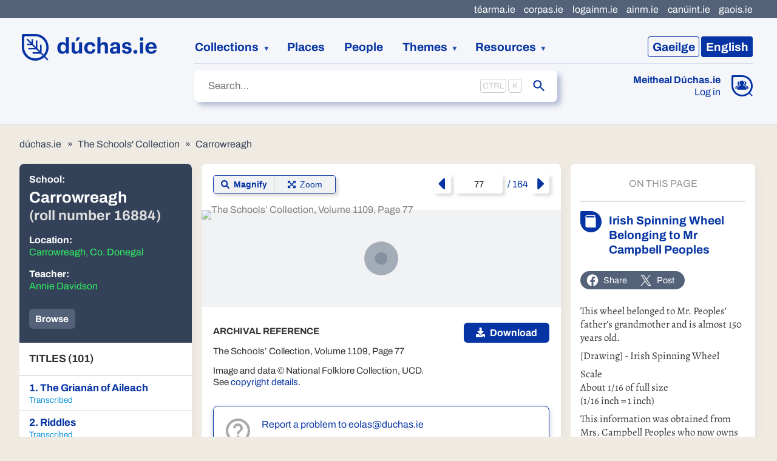

--- FILE ---
content_type: text/html
request_url: https://www.duchas.ie/en/cbes/4493747/4416555/4529931
body_size: 18242
content:
<!DOCTYPE html>
<html class="no-js no-share" lang="en">
	<head>
		<meta charset="utf-8" />
		<meta name="viewport" content="width=device-width" />

		
		<link href="../../../../_app/immutable/assets/2.d80e3965.css" rel="stylesheet">
		<link href="../../../../_app/immutable/assets/IconBase.d93538e2.css" rel="stylesheet">
		<link href="../../../../_app/immutable/assets/3.54f3bfd7.css" rel="stylesheet">
		<link href="../../../../_app/immutable/assets/app.f98e930f.css" rel="stylesheet">
		<link href="../../../../_app/immutable/assets/FaFacebook.402e0b5a.css" rel="stylesheet">
		<link href="../../../../_app/immutable/assets/Source.e8208aca.css" rel="stylesheet">
		<link href="../../../../_app/immutable/assets/HeaderTab.4f3ece49.css" rel="stylesheet">
		<link href="../../../../_app/immutable/assets/NavigatingIndicator.547a0901.css" rel="stylesheet">
		<link href="../../../../_app/immutable/assets/21.71fc068d.css" rel="stylesheet">
		<link href="../../../../_app/immutable/assets/zoom.ad8df34e.css" rel="stylesheet">
		<link href="../../../../_app/immutable/assets/ArrowUp.975a1ebd.css" rel="stylesheet">
		<link href="../../../../_app/immutable/assets/ArchivalDisclaimer.9b9fdfb5.css" rel="stylesheet">
		<link href="../../../../_app/immutable/assets/Breadcrumbs.1ea00539.css" rel="stylesheet">
		<link href="../../../../_app/immutable/assets/EditorsPickBanner.ef844806.css" rel="stylesheet">
		<link href="../../../../_app/immutable/assets/SocialSharer.24119c88.css" rel="stylesheet"><title>Irish Spinning Wheel Belonging to Mr Campbell Peoples · Carrowreagh · The Schools' Collection | dúchas.ie</title><!-- HEAD_svelte-1lgwfj_START --><link rel="apple-touch-icon" sizes="180x180" href="/apple-touch-icon.png"><link rel="icon" type="image/png" sizes="32x32" href="/favicon-32x32.png"><link rel="mask-icon" color="#5bbad5" href="/safari-pinned-tab.svg"><meta name="msapplication-TileColor" content="#f4f6f9"> <meta property="og:title" content="Irish Spinning Wheel Belonging to Mr Campbell Peoples · Carrowreagh · The Schools' Collection"> <meta property="og:site_name" content="dúchas.ie"> <meta name="twitter:title" content="Irish Spinning Wheel Belonging to Mr Campbell Peoples · Carrowreagh · The Schools' Collection | dúchas.ie"><link rel="canonical" href="https://www.duchas.ie/en/cbes/4493747/4416555/4529931"><link rel="alternate" href="https://www.duchas.ie/ga/cbes/4493747/4416555/4529931" hreflang="ga"><meta name="description" content="This is a collection of folklore compiled by schoolchildren in Ireland in the 1930s."><meta property="og:description" content="This is a collection of folklore compiled by schoolchildren in Ireland in the 1930s."><meta name="twitter:description" content="This is a collection of folklore compiled by schoolchildren in Ireland in the 1930s."><meta name="keywords" content="National Folklore Collection, Irish folklore, local history, genealogy, digital humanities"><meta property="og:type" content="website"><meta name="twitter:card" content="summary_large_image"><meta property="og:locale" content="en_GB"><meta property="og:locale:alternate" content="ga_IE"><meta property="og:url" content="https://www.duchas.ie/en/cbes/4493747/4416555/4529931"><meta name="twitter:url" content="https://www.duchas.ie/en/cbes/4493747/4416555/4529931"><meta property="og:image" content="https://www.duchas.ie/og.jpg"><meta name="twitter:image" content="https://www.duchas.ie/og.jpg"><meta property="og:image:width" content="1200"> <meta property="og:image:height" content="630"><!-- HEAD_svelte-1lgwfj_END --><!-- HEAD_svelte-ni1cd_START --><script data-api="https://plausible.io/api/event" data-domain="duchas.ie" defer src="https://plausible.io/js/script.manual.file-downloads.js"></script> <script data-svelte-h="svelte-1fiupdl">window.plausible =
				window.plausible ||
				function () {
					(window.plausible.q = window.plausible.q || []).push(arguments);
				};</script><!-- HEAD_svelte-ni1cd_END -->

		<script
			src="https://unpkg.com/leaflet@1.9.3/dist/leaflet.js"
			integrity="sha256-WBkoXOwTeyKclOHuWtc+i2uENFpDZ9YPdf5Hf+D7ewM="
			crossorigin=""
		></script>
		<script src="https://unpkg.com/esri-leaflet@3.0.10/dist/esri-leaflet.js"></script>
		<script src="/leaflet/L.Control.Locate.min.js"></script>
		<script src="/leaflet/leaflet.markercluster.js"></script>
	</head>
	<body>
		<div>   <div class="skip svelte-4dmeh5"><a href="#site-main" class="svelte-4dmeh5">Jump to main content</a> </div> <header class="svelte-1dfm0dr"><div class="header-main svelte-1dfm0dr"><a class="logo svelte-1dfm0dr" data-sveltekit-preload-data="hover" href="/en"><img src="/logo-duchas.svg" width="224" height="44" alt="Dúchas" class="svelte-1dfm0dr"></a> <nav class="language-switcher svelte-1dfm0dr"><ul class="svelte-9afzl5"><li><a data-sveltekit-noscroll href="/ga/cbes/4493747/4416555/4529931" class="svelte-9afzl5"><span class="language-name svelte-9afzl5" data-svelte-h="svelte-s0k285"><span class="language-code svelte-9afzl5">Ga</span><span class="svelte-9afzl5">eilge</span></span></a></li> <li><a aria-current="page" data-sveltekit-noscroll href="/en/cbes/4493747/4416555/4529931" class="svelte-9afzl5"><span class="language-name svelte-9afzl5" data-svelte-h="svelte-14i8oo5"><span class="language-code svelte-9afzl5">En</span><span class="svelte-9afzl5">glish</span></span></a></li> </ul></nav> <nav class="site-nav svelte-1dfm0dr" data-sveltekit-preload-data="hover"><ol class="svelte-1dfm0dr"><li class="collections expandable svelte-1dfm0dr"><button aria-expanded="false" aria-haspopup="true" type="button" class="svelte-1dfm0dr">Collections</button> <ul role="menu" class="svelte-1dfm0dr"><li role="menuitem"><a href="/en/cbe/volumes" class="svelte-1dfm0dr">The Main Manuscript Collection</a></li> <li role="menuitem"><a href="/en/cbes/volumes" class="svelte-1dfm0dr">The Schools’ Collection</a></li> <li role="menuitem"><a href="/en/cbeg" class="svelte-1dfm0dr">The Photographic Collection</a></li> <li role="menuitem"><a href="/en/cbef/recordings" class="svelte-1dfm0dr">The Audio Collection</a></li></ul></li> <li><a href="/en/places" class="svelte-1dfm0dr">Places</a></li> <li><a href="/en/people" class="svelte-1dfm0dr">People</a></li> <li class="expandable svelte-1dfm0dr"><button aria-expanded="false" aria-haspopup="true" type="button" class="svelte-1dfm0dr">Themes</button> <ul role="menu" class="svelte-1dfm0dr"><li role="menuitem"><a href="/en/topics/cbes" class="svelte-1dfm0dr">Topics</a></li> <li role="menuitem"><a href="/en/aath" class="svelte-1dfm0dr">Folktale index</a></li></ul></li> <li class="resources expandable svelte-1dfm0dr"><button aria-expanded="false" aria-haspopup="true" type="button" class="svelte-1dfm0dr">Resources</button> <ul role="menu" class="svelte-1dfm0dr"><li role="menuitem"><a href="/en/info/about" class="svelte-1dfm0dr">About the Project</a></li> <li role="menuitem"><a href="/en/info/res" class="svelte-1dfm0dr">Information Resources</a></li> <li role="menuitem"><a href="/en/surnames" class="svelte-1dfm0dr">Irish Surname Index</a></li> <li role="menuitem"><a href="/en/cbes/stories?EditorsPick=true" class="svelte-1dfm0dr">Weekly Pick</a></li></ul></li></ol> <div class="meitheal svelte-1dfm0dr"><div class="meitheal svelte-1hwow3w"><div class="icon svelte-1hwow3w"><a href="/en/meitheal"><img class="desktop svelte-1hwow3w" src="/icon-meitheal.svg" width="35" height="35" alt="Meitheal Dúchas.ie"> <img class="mobile svelte-1hwow3w" src="/icon-meitheal-mobile.svg" width="33" height="33" alt="Meitheal Dúchas.ie"></a></div> <div class="text svelte-1hwow3w"><a class="heading svelte-1hwow3w" href="/en/meitheal">Meitheal Dúchas.ie</a> <a href="/en/meitheal/in" class="svelte-1hwow3w">Log in</a></div> </div></div></nav> <div class="sub-nav svelte-1dfm0dr"><div class="search svelte-1dfm0dr"> <form action="/en/cbes/stories" autocomplete="off" role="search" class="svelte-13eg18j"><label class="sr-only" for="site-search">Search</label> <div class="input-container svelte-13eg18j"><input id="site-search" name="SearchText" placeholder="Search…" type="text" class="svelte-13eg18j" value="">  <input name="SearchLanguage" type="hidden" value="ga"></div>  <button type="submit" class="svelte-13eg18j"><span class="sr-only">Submit</span> <span class="icon svelte-13eg18j"><svg xmlns="http://www.w3.org/2000/svg" viewBox="0 0 24 24" class="svelte-3h8371"><path d="M15.5 14h-.79l-.28-.27C15.41 12.59 16 11.11 16 9.5 16 5.91 13.09 3 9.5 3S3 5.91 3 9.5 5.91 16 9.5 16c1.61 0 3.09-.59 4.23-1.57l.27.28v.79l5 4.99L20.49 19l-4.99-5zm-6 0C7.01 14 5 11.99 5 9.5S7.01 5 9.5 5 14 7.01 14 9.5 11.99 14 9.5 14z"></path></svg></span></button> </form></div></div></div>  <div class="collections-nav svelte-1dfm0dr"><nav data-sveltekit-preload-data="hover" class="svelte-19rbof4"><ul class="svelte-19rbof4"><li class="svelte-19rbof4"><a href="/en/cbe/volumes" class="svelte-1igxov9"><span class="icon svelte-1igxov9"><img src="/icon-cbe.svg" alt=""></span> <span class="text svelte-1igxov9"><span class="title svelte-1igxov9">The Main Manuscript Collection</span> </span> </a></li> <li aria-current="page" class="svelte-19rbof4"><a href="/en/cbes/volumes" class="svelte-1igxov9 current"><span class="icon svelte-1igxov9"><img src="/icon-cbes.svg" alt=""></span> <span class="text svelte-1igxov9"><span class="title svelte-1igxov9">The Schools’ Collection</span> </span> </a></li> <li class="svelte-19rbof4"><a href="/en/cbeg" class="svelte-1igxov9"><span class="icon svelte-1igxov9"><img src="/icon-cbeg.svg" alt=""></span> <span class="text svelte-1igxov9"><span class="title svelte-1igxov9">The Photographic Collection</span> </span> </a></li> <li class="svelte-19rbof4"><a href="/en/cbef/recordings" class="svelte-1igxov9"><span class="icon svelte-1igxov9"><img src="/icon-cbef.svg" alt=""></span> <span class="text svelte-1igxov9"><span class="title svelte-1igxov9">The Audio Collection</span> </span> </a></li></ul> </nav></div> <nav class="svelte-xpl2gh"><ul class="svelte-xpl2gh"><li><a href="http://www.tearma.ie" rel="noopener noreferrer" target="_blank" class="svelte-xpl2gh">téarma.ie</a> </li><li><a href="http://www.corpas.ie/en/" rel="noopener noreferrer" target="_blank" class="svelte-xpl2gh">corpas.ie</a> </li><li><a href="http://www.logainm.ie/en/" rel="noopener noreferrer" target="_blank" class="svelte-xpl2gh">logainm.ie</a> </li><li><a href="http://www.ainm.ie" rel="noopener noreferrer" target="_blank" class="svelte-xpl2gh">ainm.ie</a> </li><li><a href="http://www.canuint.ie/en/" rel="noopener noreferrer" target="_blank" class="svelte-xpl2gh">canúint.ie</a> </li><li><a href="http://www.gaois.ie/en/" rel="noopener noreferrer" target="_blank" class="svelte-xpl2gh">gaois.ie</a> </li></ul> </nav> </header> <main id="site-main" class="svelte-1d8nwbu">  <div class="breadcrumbs svelte-u0orjb"><ol class="svelte-19jorn6"><li class="svelte-19jorn6"><a href="/en" class="svelte-19jorn6">dúchas.ie</a></li> <li class="svelte-19jorn6"><a href="/en/cbes" class="svelte-19jorn6">The Schools' Collection</a></li><li class="svelte-19jorn6"><a href="/en/cbes/4493747" class="svelte-19jorn6">Carrowreagh</a></li></ol></div>   <article data-sveltekit-preload-data="hover" class="svelte-u0orjb"><section class="chapter svelte-u0orjb"><header class="svelte-1yum8m0"><h1 class="svelte-1yum8m0"><span class="label svelte-1yum8m0">School:</span> <span class="school-name svelte-1yum8m0">Carrowreagh <span class="roll-number svelte-1yum8m0">(roll number 16884)</span></span></h1> <dl><dt class="svelte-1yum8m0">Location:</dt> <dd><a href="/en/places/cbes/stories?LogainmID=15092" class="svelte-1yum8m0">Carrowreagh, Co. Donegal</a> </dd><dt class="svelte-1yum8m0">Teacher:</dt> <a href="/en/cbes/schools?NameKey=annie-davidson" class="svelte-1yum8m0">Annie Davidson </a></dl> <div class="button-bar svelte-1yum8m0"><button type="button" class="svelte-1yum8m0">List</button> <a href="/en/cbes/stories?ChapterID=4493747" class="svelte-1yum8m0">Browse</a></div></header> <nav class="svelte-1yum8m0"><h2 class="svelte-1yum8m0">Titles (101)</h2> <ol><li class="svelte-1yum8m0"><a aria-current="false" href="/en/cbes/4493747/4416261/4529589" class="svelte-1yum8m0"><article><h3 class="svelte-1yum8m0">1.
								The Grianán of Aileach</h3> <p class="transcription-status svelte-1yum8m0 transcribed">Transcribed </p> </article></a> </li><li class="svelte-1yum8m0"><a aria-current="false" href="/en/cbes/4493747/4416206/4529597" class="svelte-1yum8m0"><article><h3 class="svelte-1yum8m0">2.
								Riddles</h3> <p class="transcription-status svelte-1yum8m0 transcribed">Transcribed </p> </article></a> </li><li class="svelte-1yum8m0"><a aria-current="false" href="/en/cbes/4493747/4416296/4529635" class="svelte-1yum8m0"><article><h3 class="svelte-1yum8m0">3.
								Thatching</h3> <p class="transcription-status svelte-1yum8m0 transcribed">Transcribed </p> </article></a> </li><li class="svelte-1yum8m0"><a aria-current="false" href="/en/cbes/4493747/4416318/4529647" class="svelte-1yum8m0"><article><h3 class="svelte-1yum8m0">4.
								Thatching</h3> <p class="transcription-status svelte-1yum8m0 transcribed">Transcribed </p> </article></a> </li><li class="svelte-1yum8m0"><a aria-current="false" href="/en/cbes/4493747/4416329/4529706" class="svelte-1yum8m0"><article><h3 class="svelte-1yum8m0">5.
								Thatching</h3> <p class="transcription-status svelte-1yum8m0 transcribed">Transcribed </p> </article></a> </li><li class="svelte-1yum8m0"><a aria-current="false" href="/en/cbes/4493747/4416340/4529707" class="svelte-1yum8m0"><article><h3 class="svelte-1yum8m0">6.
								Tools and Materials Used in Thatching</h3> <p class="transcription-status svelte-1yum8m0 transcribed">Transcribed </p> </article></a> </li><li class="svelte-1yum8m0"><a aria-current="false" href="/en/cbes/4493747/4416352/4529708" class="svelte-1yum8m0"><article><h3 class="svelte-1yum8m0">7.
								The Fairies</h3> <p class="transcription-status svelte-1yum8m0 transcribed">Transcribed </p> </article></a> </li><li class="svelte-1yum8m0"><a aria-current="false" href="/en/cbes/4493747/4416363/4529714" class="svelte-1yum8m0"><article><h3 class="svelte-1yum8m0">8.
								The Fairies</h3> <p class="transcription-status svelte-1yum8m0 transcribed">Transcribed </p> </article></a> </li><li class="svelte-1yum8m0"><a aria-current="false" href="/en/cbes/4493747/4416375/4529718" class="svelte-1yum8m0"><article><h3 class="svelte-1yum8m0">9.
								Fairies</h3> <p class="transcription-status svelte-1yum8m0 transcribed">Transcribed </p> </article></a> </li><li class="svelte-1yum8m0"><a aria-current="false" href="/en/cbes/4493747/4416386/4529792" class="svelte-1yum8m0"><article><h3 class="svelte-1yum8m0">10.
								How to Prepare a Field for Potatoes</h3> <p class="transcription-status svelte-1yum8m0 transcribed">Transcribed </p> </article></a> </li><li class="svelte-1yum8m0"><a aria-current="false" href="/en/cbes/4493747/4416397/4529794" class="svelte-1yum8m0"><article><h3 class="svelte-1yum8m0">11.
								Names of Former Teachers of Carrowreagh</h3> <p class="transcription-status svelte-1yum8m0 transcribed">Transcribed </p> </article></a> </li><li class="svelte-1yum8m0"><a aria-current="false" href="/en/cbes/4493747/4416419/4529797" class="svelte-1yum8m0"><article><h3 class="svelte-1yum8m0">12.
								Carrowreagh Old School</h3> <p class="transcription-status svelte-1yum8m0 transcribed">Transcribed </p> </article></a> </li><li class="svelte-1yum8m0"><a aria-current="false" href="/en/cbes/4493747/4416430/4529799" class="svelte-1yum8m0"><article><h3 class="svelte-1yum8m0">13.
								Other Clergymen in Connection with the School</h3> <p class="transcription-status svelte-1yum8m0 transcribed">Transcribed </p> </article></a> </li><li class="svelte-1yum8m0"><a aria-current="false" href="/en/cbes/4493747/4416441/4529802" class="svelte-1yum8m0"><article><h3 class="svelte-1yum8m0">14.
								The Hills of Donegal</h3> <p class="transcription-status svelte-1yum8m0 transcribed">Transcribed </p> </article></a> </li><li class="svelte-1yum8m0"><a aria-current="false" href="/en/cbes/4493747/4416463/4529804" class="svelte-1yum8m0"><article><h3 class="svelte-1yum8m0">15.
								Games - See-Saw</h3> <p class="transcription-status svelte-1yum8m0 transcribed">Transcribed </p> </article></a> </li><li class="svelte-1yum8m0"><a aria-current="false" href="/en/cbes/4493747/4416474/4529805" class="svelte-1yum8m0"><article><h3 class="svelte-1yum8m0">16.
								How to Cure Mumps</h3> <p class="transcription-status svelte-1yum8m0 transcribed">Transcribed </p> </article></a> </li><li class="svelte-1yum8m0"><a aria-current="false" href="/en/cbes/4493747/4416474/4529806" class="svelte-1yum8m0"><article><h3 class="svelte-1yum8m0">17.
								How to Cure Whooping-Cough</h3> <p class="transcription-status svelte-1yum8m0 transcribed">Transcribed </p> </article></a> </li><li class="svelte-1yum8m0"><a aria-current="false" href="/en/cbes/4493747/4416486/4529807" class="svelte-1yum8m0"><article><h3 class="svelte-1yum8m0">18.
								Games - Duck</h3> <p class="transcription-status svelte-1yum8m0 transcribed">Transcribed </p> </article></a> </li><li class="svelte-1yum8m0"><a aria-current="false" href="/en/cbes/4493747/4416498/4529811" class="svelte-1yum8m0"><article><h3 class="svelte-1yum8m0">19.
								Games - Hide and Go Seek</h3> <p class="transcription-status svelte-1yum8m0 transcribed">Transcribed </p> </article></a> </li><li class="svelte-1yum8m0"><a aria-current="false" href="/en/cbes/4493747/4416509/4529815" class="svelte-1yum8m0"><article><h3 class="svelte-1yum8m0">20.
								Games - Tig</h3> <p class="transcription-status svelte-1yum8m0 transcribed">Transcribed </p> </article></a> </li><li class="svelte-1yum8m0"><a aria-current="false" href="/en/cbes/4493747/4416518/4529822" class="svelte-1yum8m0"><article><h3 class="svelte-1yum8m0">21.
								Games - Cap Ball</h3> <p class="transcription-status svelte-1yum8m0 transcribed">Transcribed </p> </article></a> </li><li class="svelte-1yum8m0"><a aria-current="false" href="/en/cbes/4493747/4416520/4529834" class="svelte-1yum8m0"><article><h3 class="svelte-1yum8m0">22.
								Games - Playing Jacks</h3> <p class="transcription-status svelte-1yum8m0 transcribed">Transcribed </p> </article></a> </li><li class="svelte-1yum8m0"><a aria-current="false" href="/en/cbes/4493747/4416524/4529843" class="svelte-1yum8m0"><article><h3 class="svelte-1yum8m0">23.
								Games - Weigh the Butter and Sell the Cheese</h3> <p class="transcription-status svelte-1yum8m0 transcribed">Transcribed </p> </article></a> </li><li class="svelte-1yum8m0"><a aria-current="false" href="/en/cbes/4493747/4416526/4529850" class="svelte-1yum8m0"><article><h3 class="svelte-1yum8m0">24.
								Bird-Lore</h3> <p class="transcription-status svelte-1yum8m0 transcribed">Transcribed </p> </article></a> </li><li class="svelte-1yum8m0"><a aria-current="false" href="/en/cbes/4493747/4416529/4529851" class="svelte-1yum8m0"><article><h3 class="svelte-1yum8m0">25.
								Birds</h3> <p class="transcription-status svelte-1yum8m0 transcribed">Transcribed </p> </article></a> </li><li class="svelte-1yum8m0"><a aria-current="false" href="/en/cbes/4493747/4416531/4529855" class="svelte-1yum8m0"><article><h3 class="svelte-1yum8m0">26.
								Games - See-Saw</h3> <p class="transcription-status svelte-1yum8m0 transcribed">Transcribed </p> </article></a> </li><li class="svelte-1yum8m0"><a aria-current="false" href="/en/cbes/4493747/4416532/4529863" class="svelte-1yum8m0"><article><h3 class="svelte-1yum8m0">27.
								Games - Weigh the Butter and Sell the Cheese</h3> <p class="transcription-status svelte-1yum8m0 transcribed">Transcribed </p> </article></a> </li><li class="svelte-1yum8m0"><a aria-current="false" href="/en/cbes/4493747/4416533/4529866" class="svelte-1yum8m0"><article><h3 class="svelte-1yum8m0">28.
								Churning</h3> <p class="transcription-status svelte-1yum8m0 transcribed">Transcribed </p> </article></a> </li><li class="svelte-1yum8m0"><a aria-current="false" href="/en/cbes/4493747/4416534/4529874" class="svelte-1yum8m0"><article><h3 class="svelte-1yum8m0">29.
								Plunge Churn, Staff and Butter Print</h3> <p class="transcription-status svelte-1yum8m0 transcribed">Transcribed </p> </article></a> </li><li class="svelte-1yum8m0"><a aria-current="false" href="/en/cbes/4493747/4416535/4529875" class="svelte-1yum8m0"><article><h3 class="svelte-1yum8m0">30.
								Wooden Piggin</h3> <p class="transcription-status svelte-1yum8m0 transcribed">Transcribed </p> </article></a> </li><li class="svelte-1yum8m0"><a aria-current="false" href="/en/cbes/4493747/4416537/4529876" class="svelte-1yum8m0"><article><h3 class="svelte-1yum8m0">31.
								Churning</h3> <p class="transcription-status svelte-1yum8m0 transcribed">Transcribed </p> </article></a> </li><li class="svelte-1yum8m0"><a aria-current="false" href="/en/cbes/4493747/4416538/4529880" class="svelte-1yum8m0"><article><h3 class="svelte-1yum8m0">32.
								Travelling Folk</h3> <p class="transcription-status svelte-1yum8m0 transcribed">Transcribed </p> </article></a> </li><li class="svelte-1yum8m0"><a aria-current="false" href="/en/cbes/4493747/4416540/4529884" class="svelte-1yum8m0"><article><h3 class="svelte-1yum8m0">33.
								Travelling Folk</h3> <p class="transcription-status svelte-1yum8m0 transcribed">Transcribed </p> </article></a> </li><li class="svelte-1yum8m0"><a aria-current="false" href="/en/cbes/4493747/4416542/4529888" class="svelte-1yum8m0"><article><h3 class="svelte-1yum8m0">34.
								Peat Spade</h3> <p class="transcription-status svelte-1yum8m0 transcribed">Transcribed </p> </article></a> </li><li class="svelte-1yum8m0"><a aria-current="false" href="/en/cbes/4493747/4416543/4529892" class="svelte-1yum8m0"><article><h3 class="svelte-1yum8m0">35.
								Cutting Turf</h3> <p class="transcription-status svelte-1yum8m0 transcribed">Transcribed </p> </article></a> </li><li class="svelte-1yum8m0"><a aria-current="false" href="/en/cbes/4493747/4416544/4529899" class="svelte-1yum8m0"><article><h3 class="svelte-1yum8m0">36.
								Rough Drawing of Turf Spade</h3> <p class="transcription-status svelte-1yum8m0 transcribed">Transcribed </p> </article></a> </li><li class="svelte-1yum8m0"><a aria-current="false" href="/en/cbes/4493747/4416545/4529903" class="svelte-1yum8m0"><article><h3 class="svelte-1yum8m0">37.
								Cutting Turf</h3> <p class="transcription-status svelte-1yum8m0 transcribed">Transcribed </p> </article></a> </li><li class="svelte-1yum8m0"><a aria-current="false" href="/en/cbes/4493747/4416548/4529904" class="svelte-1yum8m0"><article><h3 class="svelte-1yum8m0">38.
								Large Stone Wheel Used in Olden Times for Rolling Flax</h3> <p class="transcription-status svelte-1yum8m0 transcribed">Transcribed </p> </article></a> </li><li class="svelte-1yum8m0"><a aria-current="false" href="/en/cbes/4493747/4416548/4529911" class="svelte-1yum8m0"><article><h3 class="svelte-1yum8m0">39.
								Rolling Flax in Olden Times</h3> <p class="transcription-status svelte-1yum8m0 transcribed">Transcribed </p> </article></a> </li><li class="svelte-1yum8m0"><a aria-current="false" href="/en/cbes/4493747/4416550/4529912" class="svelte-1yum8m0"><article><h3 class="svelte-1yum8m0">40.
								Homemade Toys</h3> <p class="transcription-status svelte-1yum8m0 transcribed">Transcribed </p> </article></a> </li><li class="svelte-1yum8m0"><a aria-current="false" href="/en/cbes/4493747/4416551/4529913" class="svelte-1yum8m0"><article><h3 class="svelte-1yum8m0">41.
								Spinning Jenny</h3> <p class="transcription-status svelte-1yum8m0 transcribed">Transcribed </p> </article></a> </li><li class="svelte-1yum8m0"><a aria-current="false" href="/en/cbes/4493747/4416551/4529917" class="svelte-1yum8m0"><article><h3 class="svelte-1yum8m0">42.
								Boat</h3> <p class="transcription-status svelte-1yum8m0 transcribed">Transcribed </p> </article></a> </li><li class="svelte-1yum8m0"><a aria-current="false" href="/en/cbes/4493747/4416552/4529918" class="svelte-1yum8m0"><article><h3 class="svelte-1yum8m0">43.
								Homemade Toys</h3> <p class="transcription-status svelte-1yum8m0 transcribed">Transcribed </p> </article></a> </li><li class="svelte-1yum8m0"><a aria-current="false" href="/en/cbes/4493747/4416553/4529922" class="svelte-1yum8m0"><article><h3 class="svelte-1yum8m0">44.
								Golliwog</h3> <p class="transcription-status svelte-1yum8m0 transcribed">Transcribed </p> </article></a> </li><li class="svelte-1yum8m0"><a aria-current="false" href="/en/cbes/4493747/4416554/4529924" class="svelte-1yum8m0"><article><h3 class="svelte-1yum8m0">45.
								Homemade Toys</h3> <p class="transcription-status svelte-1yum8m0 transcribed">Transcribed </p> </article></a> </li><li class="svelte-1yum8m0"><a aria-current="true" href="/en/cbes/4493747/4416555/4529931" class="svelte-1yum8m0"><article><h3 class="svelte-1yum8m0">46.
								Irish Spinning Wheel Belonging to Mr Campbell Peoples</h3> <p class="transcription-status svelte-1yum8m0 transcribed">Transcribed </p> </article></a> </li><li class="svelte-1yum8m0"><a aria-current="false" href="/en/cbes/4493747/4416561/4529938" class="svelte-1yum8m0"><article><h3 class="svelte-1yum8m0">47.
								Fairy Story</h3> <p class="transcription-status svelte-1yum8m0 transcribed">Transcribed </p> </article></a> </li><li class="svelte-1yum8m0"><a aria-current="false" href="/en/cbes/4493747/4416562/4529939" class="svelte-1yum8m0"><article><h3 class="svelte-1yum8m0">48.
								Pig Mothered by a Hen</h3> <p class="transcription-status svelte-1yum8m0 transcribed">Transcribed </p> </article></a> </li><li class="svelte-1yum8m0"><a aria-current="false" href="/en/cbes/4493747/4416563/4529969" class="svelte-1yum8m0"><article><h3 class="svelte-1yum8m0">49.
								Proverbs</h3> <p class="transcription-status svelte-1yum8m0 transcribed">Transcribed </p> </article></a> </li><li class="svelte-1yum8m0"><a aria-current="false" href="/en/cbes/4493747/4416564/4529970" class="svelte-1yum8m0"><article><h3 class="svelte-1yum8m0">50.
								Proverbs</h3> <p class="transcription-status svelte-1yum8m0 transcribed">Transcribed </p> </article></a> </li><li class="svelte-1yum8m0"><a aria-current="false" href="/en/cbes/4493747/4416566/4529971" class="svelte-1yum8m0"><article><h3 class="svelte-1yum8m0">51.
								Proverbs</h3> <p class="transcription-status svelte-1yum8m0 transcribed">Transcribed </p> </article></a> </li><li class="svelte-1yum8m0"><a aria-current="false" href="/en/cbes/4493747/4416567/4529972" class="svelte-1yum8m0"><article><h3 class="svelte-1yum8m0">52.
								Proverbs</h3> <p class="transcription-status svelte-1yum8m0 transcribed">Transcribed </p> </article></a> </li><li class="svelte-1yum8m0"><a aria-current="false" href="/en/cbes/4493747/4416568/4529973" class="svelte-1yum8m0"><article><h3 class="svelte-1yum8m0">53.
								Secret Hoards - Elizabethan Coins Found in a Quarry</h3> <p class="transcription-status svelte-1yum8m0 transcribed">Transcribed </p> </article></a> </li><li class="svelte-1yum8m0"><a aria-current="false" href="/en/cbes/4493747/4416571/4529974" class="svelte-1yum8m0"><article><h3 class="svelte-1yum8m0">54.
								Old Houses</h3> <p class="transcription-status svelte-1yum8m0 transcribed">Transcribed </p> </article></a> </li><li class="svelte-1yum8m0"><a aria-current="false" href="/en/cbes/4493747/4416572/4529984" class="svelte-1yum8m0"><article><h3 class="svelte-1yum8m0">55.
								Old Houses</h3> <p class="transcription-status svelte-1yum8m0 transcribed">Transcribed </p> </article></a> </li><li class="svelte-1yum8m0"><a aria-current="false" href="/en/cbes/4493747/4416573/4530106" class="svelte-1yum8m0"><article><h3 class="svelte-1yum8m0">56.
								Fairy Stories (Local)</h3> <p class="transcription-status svelte-1yum8m0 transcribed">Transcribed </p> </article></a> </li><li class="svelte-1yum8m0"><a aria-current="false" href="/en/cbes/4493747/4416574/4530114" class="svelte-1yum8m0"><article><h3 class="svelte-1yum8m0">57.
								Local Fairy Tale</h3> <p class="transcription-status svelte-1yum8m0 transcribed">Transcribed </p> </article></a> </li><li class="svelte-1yum8m0"><a aria-current="false" href="/en/cbes/4493747/4416575/4530118" class="svelte-1yum8m0"><article><h3 class="svelte-1yum8m0">58.
								Christmas Rhymes</h3> <p class="transcription-status svelte-1yum8m0 transcribed">Transcribed </p> </article></a> </li><li class="svelte-1yum8m0"><a aria-current="false" href="/en/cbes/4493747/4416152/4530125" class="svelte-1yum8m0"><article><h3 class="svelte-1yum8m0">59.
								Fairy Story</h3> <p class="transcription-status svelte-1yum8m0 transcribed">Transcribed </p> </article></a> </li><li class="svelte-1yum8m0"><a aria-current="false" href="/en/cbes/4493747/4416153/4530133" class="svelte-1yum8m0"><article><h3 class="svelte-1yum8m0">60.
								Antiquities</h3> <p class="transcription-status svelte-1yum8m0 transcribed">Transcribed </p> </article></a> </li><li class="svelte-1yum8m0"><a aria-current="false" href="/en/cbes/4493747/4416157/4530138" class="svelte-1yum8m0"><article><h3 class="svelte-1yum8m0">61.
								The Care of the Feet</h3> <p class="transcription-status svelte-1yum8m0 transcribed">Transcribed </p> </article></a> </li><li class="svelte-1yum8m0"><a aria-current="false" href="/en/cbes/4493747/4416158/4530151" class="svelte-1yum8m0"><article><h3 class="svelte-1yum8m0">62.
								Burt Presbyterian Church</h3> <p class="transcription-status svelte-1yum8m0 transcribed">Transcribed </p> </article></a> </li><li class="svelte-1yum8m0"><a aria-current="false" href="/en/cbes/4493747/4416164/4530152" class="svelte-1yum8m0"><article><h3 class="svelte-1yum8m0">63.
								Local Cures</h3> <p class="transcription-status svelte-1yum8m0 transcribed">Transcribed </p> </article></a> </li><li class="svelte-1yum8m0"><a aria-current="false" href="/en/cbes/4493747/4416166/4530159" class="svelte-1yum8m0"><article><h3 class="svelte-1yum8m0">64.
								Care of the Feet</h3> <p class="transcription-status svelte-1yum8m0 transcribed">Transcribed </p> </article></a> </li><li class="svelte-1yum8m0"><a aria-current="false" href="/en/cbes/4493747/4416168/4530166" class="svelte-1yum8m0"><article><h3 class="svelte-1yum8m0">65.
								Local Cures</h3> <p class="transcription-status svelte-1yum8m0 transcribed">Transcribed </p> </article></a> </li><li class="svelte-1yum8m0"><a aria-current="false" href="/en/cbes/4493747/4416169/4530170" class="svelte-1yum8m0"><article><h3 class="svelte-1yum8m0">66.
								Local Cures</h3> <p class="transcription-status svelte-1yum8m0 transcribed">Transcribed </p> </article></a> </li><li class="svelte-1yum8m0"><a aria-current="false" href="/en/cbes/4493747/4416170/4530174" class="svelte-1yum8m0"><article><h3 class="svelte-1yum8m0">67.
								Additional Cures</h3> <p class="transcription-status svelte-1yum8m0 transcribed">Transcribed </p> </article></a> </li><li class="svelte-1yum8m0"><a aria-current="false" href="/en/cbes/4493747/4416171/4530181" class="svelte-1yum8m0"><article><h3 class="svelte-1yum8m0">68.
								Holy Wells</h3> <p class="transcription-status svelte-1yum8m0 transcribed">Transcribed </p> </article></a> </li><li class="svelte-1yum8m0"><a aria-current="false" href="/en/cbes/4493747/4416174/4530185" class="svelte-1yum8m0"><article><h3 class="svelte-1yum8m0">69.
								Herbs (Additional Cures)</h3> <p class="transcription-status svelte-1yum8m0 transcribed">Transcribed </p> </article></a> </li><li class="svelte-1yum8m0"><a aria-current="false" href="/en/cbes/4493747/4416174/4530190" class="svelte-1yum8m0"><article><h3 class="svelte-1yum8m0">70.
								Cure for Cancer</h3> <p class="transcription-status svelte-1yum8m0 transcribed">Transcribed </p> </article></a> </li><li class="svelte-1yum8m0"><a aria-current="false" href="/en/cbes/4493747/4416175/4530192" class="svelte-1yum8m0"><article><h3 class="svelte-1yum8m0">71.
								Additional Local Cures</h3> <p class="transcription-status svelte-1yum8m0 transcribed">Transcribed </p> </article></a> </li><li class="svelte-1yum8m0"><a aria-current="false" href="/en/cbes/4493747/4416175/4530193" class="svelte-1yum8m0"><article><h3 class="svelte-1yum8m0">72.
								Additional Local Cures</h3> <p class="transcription-status svelte-1yum8m0 transcribed">Transcribed </p> </article></a> </li><li class="svelte-1yum8m0"><a aria-current="false" href="/en/cbes/4493747/4416175/4530195" class="svelte-1yum8m0"><article><h3 class="svelte-1yum8m0">73.
								Additional Local Cures</h3> <p class="transcription-status svelte-1yum8m0 transcribed">Transcribed </p> </article></a> </li><li class="svelte-1yum8m0"><a aria-current="false" href="/en/cbes/4493747/4416175/4530199" class="svelte-1yum8m0"><article><h3 class="svelte-1yum8m0">74.
								Additional Local Cures</h3> <p class="transcription-status svelte-1yum8m0 transcribed">Transcribed </p> </article></a> </li><li class="svelte-1yum8m0"><a aria-current="false" href="/en/cbes/4493747/4416175/4530200" class="svelte-1yum8m0"><article><h3 class="svelte-1yum8m0">75.
								Additional Local Cures</h3> <p class="transcription-status svelte-1yum8m0 transcribed">Transcribed </p> </article></a> </li><li class="svelte-1yum8m0"><a aria-current="false" href="/en/cbes/4493747/4416176/4530201" class="svelte-1yum8m0"><article><h3 class="svelte-1yum8m0">76.
								My Home District</h3> <p class="transcription-status svelte-1yum8m0 transcribed">Transcribed </p> </article></a> </li><li class="svelte-1yum8m0"><a aria-current="false" href="/en/cbes/4493747/4416178/4530202" class="svelte-1yum8m0"><article><h3 class="svelte-1yum8m0">77.
								Song - A Boat Sunk Off Tory Island</h3> <p class="transcription-status svelte-1yum8m0 transcribed">Transcribed </p> </article></a> </li><li class="svelte-1yum8m0"><a aria-current="false" href="/en/cbes/4493747/4416181/4530205" class="svelte-1yum8m0"><article><h3 class="svelte-1yum8m0">78.
								Lore of Certain Days</h3> <p class="transcription-status svelte-1yum8m0 transcribed">Transcribed </p> </article></a> </li><li class="svelte-1yum8m0"><a aria-current="false" href="/en/cbes/4493747/4416182/4530217" class="svelte-1yum8m0"><article><h3 class="svelte-1yum8m0">79.
								Local Marriage Customs</h3> <p class="transcription-status svelte-1yum8m0 transcribed">Transcribed </p> </article></a> </li><li class="svelte-1yum8m0"><a aria-current="false" href="/en/cbes/4493747/4416183/4530218" class="svelte-1yum8m0"><article><h3 class="svelte-1yum8m0">80.
								Local Marriage Customs</h3> <p class="transcription-status svelte-1yum8m0 transcribed">Transcribed </p> </article></a> </li><li class="svelte-1yum8m0"><a aria-current="false" href="/en/cbes/4493747/4416186/4530220" class="svelte-1yum8m0"><article><h3 class="svelte-1yum8m0">81.
								Severe Weather</h3> <p class="transcription-status svelte-1yum8m0 transcribed">Transcribed </p> </article></a> </li><li class="svelte-1yum8m0"><a aria-current="false" href="/en/cbes/4493747/4416186/4530222" class="svelte-1yum8m0"><article><h3 class="svelte-1yum8m0">82.
								Severe Weather</h3> <p class="transcription-status svelte-1yum8m0 transcribed">Transcribed </p> </article></a> </li><li class="svelte-1yum8m0"><a aria-current="false" href="/en/cbes/4493747/4416187/4530225" class="svelte-1yum8m0"><article><h3 class="svelte-1yum8m0">83.
								A Quern</h3> <p class="transcription-status svelte-1yum8m0 transcribed">Transcribed </p> </article></a> </li><li class="svelte-1yum8m0"><a aria-current="false" href="/en/cbes/4493747/4416189/4530226" class="svelte-1yum8m0"><article><h3 class="svelte-1yum8m0">84.
								Bread</h3> <p class="transcription-status svelte-1yum8m0 transcribed">Transcribed </p> </article></a> </li><li class="svelte-1yum8m0"><a aria-current="false" href="/en/cbes/4493747/4416190/4530231" class="svelte-1yum8m0"><article><h3 class="svelte-1yum8m0">85.
								Grid-Iron for Baking Oatcake</h3> <p class="transcription-status svelte-1yum8m0 transcribed">Transcribed </p> </article></a> </li><li class="svelte-1yum8m0"><a aria-current="false" href="/en/cbes/4493747/4416192/4530232" class="svelte-1yum8m0"><article><h3 class="svelte-1yum8m0">86.
								Local Heroes - The Giant's Throw</h3> <p class="transcription-status svelte-1yum8m0 transcribed">Transcribed </p> </article></a> </li><li class="svelte-1yum8m0"><a aria-current="false" href="/en/cbes/4493747/4416193/4530233" class="svelte-1yum8m0"><article><h3 class="svelte-1yum8m0">87.
								Bread - Boxty Bread</h3> <p class="transcription-status svelte-1yum8m0 transcribed">Transcribed </p> </article></a> </li><li class="svelte-1yum8m0"><a aria-current="false" href="/en/cbes/4493747/4416193/4530234" class="svelte-1yum8m0"><article><h3 class="svelte-1yum8m0">88.
								Boxty Bread</h3> <p class="transcription-status svelte-1yum8m0 transcribed">Transcribed </p> </article></a> </li><li class="svelte-1yum8m0"><a aria-current="false" href="/en/cbes/4493747/4416194/4530235" class="svelte-1yum8m0"><article><h3 class="svelte-1yum8m0">89.
								Bread - Oatmeal Fadge or Oaten Fadge</h3> <p class="transcription-status svelte-1yum8m0 transcribed">Transcribed </p> </article></a> </li><li class="svelte-1yum8m0"><a aria-current="false" href="/en/cbes/4493747/4416196/4530236" class="svelte-1yum8m0"><article><h3 class="svelte-1yum8m0">90.
								Farm Implements Used before the Introduction of Machinery</h3> <p class="transcription-status svelte-1yum8m0 transcribed">Transcribed </p> </article></a> </li><li class="svelte-1yum8m0"><a aria-current="false" href="/en/cbes/4493747/4416197/4530237" class="svelte-1yum8m0"><article><h3 class="svelte-1yum8m0">91.
								Farm Implements in Harvesting</h3> <p class="transcription-status svelte-1yum8m0 transcribed">Transcribed </p> </article></a> </li><li class="svelte-1yum8m0"><a aria-current="false" href="/en/cbes/4493747/4416198/4530238" class="svelte-1yum8m0"><article><h3 class="svelte-1yum8m0">92.
								Food in Olden Times</h3> <p class="transcription-status svelte-1yum8m0 transcribed">Transcribed </p> </article></a> </li><li class="svelte-1yum8m0"><a aria-current="false" href="/en/cbes/4493747/4416200/4530239" class="svelte-1yum8m0"><article><h3 class="svelte-1yum8m0">93.
								Food in Olden Times</h3> <p class="transcription-status svelte-1yum8m0 transcribed">Transcribed </p> </article></a> </li><li class="svelte-1yum8m0"><a aria-current="false" href="/en/cbes/4493747/4416201/4530240" class="svelte-1yum8m0"><article><h3 class="svelte-1yum8m0">94.
								“An old age pensioner Mr John Roulston of Rookery, Bonemaine, Bridge End, Co Donegal, now 76 years of age, remembers the time when the tea was so scarce that his parents (the old people) only got it at stated times (ie at Christmas, Easter, or on some spec”</h3> <p class="transcription-status svelte-1yum8m0 transcribed">Transcribed </p> </article></a> </li><li class="svelte-1yum8m0"><a aria-current="false" href="/en/cbes/4493747/4416202/4530241" class="svelte-1yum8m0"><article><h3 class="svelte-1yum8m0">95.
								Care of Farm Animals</h3> <p class="transcription-status svelte-1yum8m0 transcribed">Transcribed </p> </article></a> </li><li class="svelte-1yum8m0"><a aria-current="false" href="/en/cbes/4493747/4416203/4530242" class="svelte-1yum8m0"><article><h3 class="svelte-1yum8m0">96.
								Local Happenings - The Ship Tayleur</h3> <p class="transcription-status svelte-1yum8m0 transcribed">Transcribed </p> </article></a> </li><li class="svelte-1yum8m0"><a aria-current="false" href="/en/cbes/4493747/4416205/4530243" class="svelte-1yum8m0"><article><h3 class="svelte-1yum8m0">97.
								Local Happenings - Shipwrecks</h3> <p class="transcription-status svelte-1yum8m0 transcribed">Transcribed </p> </article></a> </li><li class="svelte-1yum8m0"><a aria-current="false" href="/en/cbes/4493747/4416207/4530244" class="svelte-1yum8m0"><article><h3 class="svelte-1yum8m0">98.
								The Old Graveyards</h3> <p class="transcription-status svelte-1yum8m0 transcribed">Transcribed </p> </article></a> </li><li class="svelte-1yum8m0"><a aria-current="false" href="/en/cbes/4493747/4416210/4530245" class="svelte-1yum8m0"><article><h3 class="svelte-1yum8m0">99.
								Rachel's Fate</h3> <p class="transcription-status svelte-1yum8m0 transcribed">Transcribed </p> </article></a> </li><li class="svelte-1yum8m0"><a aria-current="false" href="/en/cbes/4493747/4416215/4530247" class="svelte-1yum8m0"><article><h3 class="svelte-1yum8m0">100.
								The Yarrow</h3> <p class="transcription-status svelte-1yum8m0 transcribed">Transcribed </p> </article></a> </li><li class="svelte-1yum8m0"><a aria-current="false" href="/en/cbes/4493747/4416221/4530248" class="svelte-1yum8m0"><article><h3 class="svelte-1yum8m0">101.
								Local Poets</h3> <p class="transcription-status svelte-1yum8m0 transcribed">Transcribed </p> </article></a> </li></ol></nav></section> <div class="middle svelte-u0orjb"><section class="image svelte-u0orjb"><div class="navigator svelte-u0orjb"><div class="svelte-b6yvc2"><span class="label svelte-b6yvc2">Mode:</span> <button type="button" aria-current="true" class="svelte-b6yvc2"><span class="icon svelte-b6yvc2"><svg xmlns="http://www.w3.org/2000/svg" viewBox="0 0 512 512" class="svelte-3h8371"><path d="M505 442.7L405.3 343c-4.5-4.5-10.6-7-17-7H372c27.6-35.3 44-79.7 44-128C416 93.1 322.9 0 208 0S0 93.1 0 208s93.1 208 208 208c48.3 0 92.7-16.4 128-44v16.3c0 6.4 2.5 12.5 7 17l99.7 99.7c9.4 9.4 24.6 9.4 33.9 0l28.3-28.3c9.4-9.4 9.4-24.6.1-34zM208 336c-70.7 0-128-57.2-128-128 0-70.7 57.2-128 128-128 70.7 0 128 57.2 128 128 0 70.7-57.2 128-128 128z"></path></svg></span> <span class="text svelte-b6yvc2">Magnify</span></button> <button type="button" aria-current="false" class="svelte-b6yvc2"><span class="icon svelte-b6yvc2"><svg xmlns="http://www.w3.org/2000/svg" viewBox="0 0 448 512" class="svelte-3h8371"><path d="M448 344v112a23.94 23.94 0 0 1-24 24H312c-21.39 0-32.09-25.9-17-41l36.2-36.2L224 295.6 116.77 402.9 153 439c15.09 15.1 4.39 41-17 41H24a23.94 23.94 0 0 1-24-24V344c0-21.4 25.89-32.1 41-17l36.19 36.2L184.46 256 77.18 148.7 41 185c-15.1 15.1-41 4.4-41-17V56a23.94 23.94 0 0 1 24-24h112c21.39 0 32.09 25.9 17 41l-36.2 36.2L224 216.4l107.23-107.3L295 73c-15.09-15.1-4.39-41 17-41h112a23.94 23.94 0 0 1 24 24v112c0 21.4-25.89 32.1-41 17l-36.19-36.2L263.54 256l107.28 107.3L407 327.1c15.1-15.2 41-4.5 41 16.9z"></path></svg></span> <span class="text svelte-b6yvc2">Zoom</span></button> </div> <nav class="svelte-ad4hbz"><a class="back-link svelte-ad4hbz" aria-label="Previous page" href="/en/cbes/4493747/4416554" data-sveltekit-noscroll><svg xmlns="http://www.w3.org/2000/svg" viewBox="0 0 192 512" class="svelte-3h8371"><path d="M192 127.338v257.324c0 17.818-21.543 26.741-34.142 14.142L29.196 270.142c-7.81-7.81-7.81-20.474 0-28.284l128.662-128.662c12.599-12.6 34.142-3.676 34.142 14.142z"></path></svg></a> <a class="forward-link svelte-ad4hbz" aria-label="Next page" href="/en/cbes/4493747/4416556" data-sveltekit-noscroll><svg xmlns="http://www.w3.org/2000/svg" viewBox="0 0 192 512" class="svelte-3h8371"><path d="M0 384.662V127.338c0-17.818 21.543-26.741 34.142-14.142l128.662 128.662c7.81 7.81 7.81 20.474 0 28.284L34.142 398.804C21.543 411.404 0 402.48 0 384.662z"></path></svg></a> <form action="?/page" method="POST" class="svelte-ad4hbz"><label class="svelte-ad4hbz"><span class="sr-only">Jump to page</span> <input name="PageNumber" type="text" value="77" class="svelte-ad4hbz">
			/ 164</label></form> </nav></div> <figure class="photo svelte-u0orjb"><picture class="magnifier  svelte-1qrxuyr" style="width: 100%; height: auto"><source srcset="https://doras.gaois.ie/cbes/CBES_1109%2FCBES_1109_77.jpg?width=415&amp;quality=85, https://doras.gaois.ie/cbes/CBES_1109%2FCBES_1109_77.jpg?width=830&amp;quality=85 2x" media="(max-width: 425px)"> <source srcset="https://doras.gaois.ie/cbes/CBES_1109%2FCBES_1109_77.jpg?width=415&amp;quality=85&amp;format=webp, https://doras.gaois.ie/cbes/CBES_1109%2FCBES_1109_77.jpg?width=830&amp;quality=85&amp;format=webp 2x" media="(max-width: 425px)" type="image/webp"> <source srcset="https://doras.gaois.ie/cbes/CBES_1109%2FCBES_1109_77.jpg?width=620&amp;quality=85, https://doras.gaois.ie/cbes/CBES_1109%2FCBES_1109_77.jpg?width=1240&amp;quality=85 2x" media="(max-width: 630px)"> <source srcset="https://doras.gaois.ie/cbes/CBES_1109%2FCBES_1109_77.jpg?width=620&amp;quality=85&amp;format=webp, https://doras.gaois.ie/cbes/CBES_1109%2FCBES_1109_77.jpg?width=1240&amp;quality=85&amp;format=webp 2x" media="(max-width: 630px)" type="image/webp"> <source srcset="https://doras.gaois.ie/cbes/CBES_1109%2FCBES_1109_77.jpg?width=650&amp;quality=85, https://doras.gaois.ie/cbes/CBES_1109%2FCBES_1109_77.jpg?width=1300&amp;quality=85 2x" media="(max-width: 1020px)"> <source srcset="https://doras.gaois.ie/cbes/CBES_1109%2FCBES_1109_77.jpg?width=650&amp;quality=85&amp;format=webp, https://doras.gaois.ie/cbes/CBES_1109%2FCBES_1109_77.jpg?width=1300&amp;quality=85&amp;format=webp 2x" media="(max-width: 1020px)" type="image/webp"> <source srcset="https://doras.gaois.ie/cbes/CBES_1109%2FCBES_1109_77.jpg?width=800&amp;quality=85&amp;format=webp, https://doras.gaois.ie/cbes/CBES_1109%2FCBES_1109_77.jpg?width=1600&amp;quality=85&amp;format=webp 2x" type="image/webp"> <img src="https://doras.gaois.ie/cbes/CBES_1109%2FCBES_1109_77.jpg?width=1600&amp;quality=85" alt="The Schools’ Collection, Volume 1109, Page 77" class="magnifier-image  svelte-1qrxuyr"> <div class="loading svelte-1qrxuyr"><div class="wrapper svelte-1wc6lwm" style="--size: 70px; --color: #536279"><div class="circle svelte-1wc6lwm" style="animation: 1.5s 0.7s infinite ease-in-out"></div><div class="circle svelte-1wc6lwm" style="animation: 1.5s 0s infinite ease-in-out"></div> </div></div>  </picture> <figcaption class="svelte-u0orjb"><h3 class="svelte-189meno">Archival Reference</h3> <p class="ref svelte-189meno">The Schools’ Collection, Volume 1109,
	Page 77</p> <p class="svelte-189meno">Image and data © National Folklore Collection, UCD.</p> <p data-sveltekit-preload-data="hover" class="svelte-189meno">See <a href="/en/info/contact">copyright details</a>.
</p> <a class="button svelte-u0orjb" download href="https://doras.gaois.ie/cbes/CBES_1109%2FCBES_1109_77.jpg?format=jpg&amp;quality=100&amp;attachment=true" rel="external noopener noreferrer"><span class="icon svelte-u0orjb"><svg xmlns="http://www.w3.org/2000/svg" viewBox="0 0 512 512" class="svelte-3h8371"><path d="M216 0h80c13.3 0 24 10.7 24 24v168h87.7c17.8 0 26.7 21.5 14.1 34.1L269.7 378.3c-7.5 7.5-19.8 7.5-27.3 0L90.1 226.1c-12.6-12.6-3.7-34.1 14.1-34.1H192V24c0-13.3 10.7-24 24-24zm296 376v112c0 13.3-10.7 24-24 24H24c-13.3 0-24-10.7-24-24V376c0-13.3 10.7-24 24-24h146.7l49 49c20.1 20.1 52.5 20.1 72.6 0l49-49H488c13.3 0 24 10.7 24 24zm-124 88c0-11-9-20-20-20s-20 9-20 20 9 20 20 20 20-9 20-20zm64 0c0-11-9-20-20-20s-20 9-20 20 9 20 20 20 20-9 20-20z"></path></svg></span> Download</a> <div class="disclaimer svelte-u0orjb"><aside class="svelte-r2hetj"><span class="svelte-r2hetj"><svg xmlns="http://www.w3.org/2000/svg" viewBox="0 0 24 24" class="svelte-3h8371"><path d="M11 18h2v-2h-2v2zm1-16C6.48 2 2 6.48 2 12s4.48 10 10 10 10-4.48 10-10S17.52 2 12 2zm0 18c-4.41 0-8-3.59-8-8s3.59-8 8-8 8 3.59 8 8-3.59 8-8 8zm0-14c-2.21 0-4 1.79-4 4h2c0-1.1.9-2 2-2s2 .9 2 2c0 2-3 1.75-3 5h2c0-2.25 3-2.5 3-5 0-2.21-1.79-4-4-4z"></path></svg></span> <div class="svelte-r2hetj"><p class="email svelte-r2hetj"><a href="mailto:eolas@duchas.ie?subject=https://www.duchas.ie/en/cbes/4493747/4416555/4529931">Report a problem to eolas@duchas.ie</a></p> <p class="svelte-r2hetj">Let us know if you see incorrect or inappropriate information here.</p> <p class="svelte-r2hetj"><a data-sveltekit-preload-data="hover" href="/en/info/naa">Notice and Action Policy Statement</a></p></div> </aside></div></figcaption></figure></section> <section class="open-data svelte-u0orjb"><div class="upper svelte-1l25uca"><span class="icon svelte-1l25uca"><svg xmlns="http://www.w3.org/2000/svg" viewBox="0 0 448 512" class="svelte-3h8371"><path d="M352 320c-22.608 0-43.387 7.819-59.79 20.895l-102.486-64.054a96.551 96.551 0 0 0 0-41.683l102.486-64.054C308.613 184.181 329.392 192 352 192c53.019 0 96-42.981 96-96S405.019 0 352 0s-96 42.981-96 96c0 7.158.79 14.13 2.276 20.841L155.79 180.895C139.387 167.819 118.608 160 96 160c-53.019 0-96 42.981-96 96s42.981 96 96 96c22.608 0 43.387-7.819 59.79-20.895l102.486 64.054A96.301 96.301 0 0 0 256 416c0 53.019 42.981 96 96 96s96-42.981 96-96-42.981-96-96-96z"></path></svg></span> <div class="content"><h2 class="svelte-1l25uca">Open data</h2> <p class="svelte-1l25uca">Available under <a href="https://creativecommons.org/licenses/by/4.0/" rel="external noopener noreferrer" target="_blank" data-svelte-h="svelte-1sjsy6z">Creative Commons Attribution 4.0 International (CC BY 4.0)</a></p> <ol class="svelte-1l25uca"><li class="svelte-1l25uca"><span class="xml svelte-1l25uca" data-svelte-h="svelte-zizotz">XML</span> <a href="/xml/cbes/4493747" rel="noreferrer" target="_blank">School: Carrowreagh</a></li> <li class="svelte-1l25uca"><span class="xml svelte-1l25uca" data-svelte-h="svelte-zizotz">XML</span> <a href="/xml/cbes/4493747/4416555" rel="noreferrer" target="_blank">Page 77</a></li> <li class="svelte-1l25uca"><span class="xml svelte-1l25uca" data-svelte-h="svelte-zizotz">XML</span> <a href="/xml/cbes/4493747/4416555/4529931" rel="noreferrer" target="_blank">“Irish Spinning Wheel Belonging to Mr Campbell Peoples”</a> </li></ol> <p class="notice svelte-1l25uca"><strong>Note</strong>: We will soon deprecate our XML Application Programming Interface and a new, comprehensive JSON API will be made available. Keep an eye on our website for further details.</p></div> </div></section></div> <section class="stories svelte-u0orjb"><h2 class="svelte-u0orjb">On this page</h2> <ol><li class="svelte-u0orjb"><article class="svelte-1mtys75"><header><div class="title-container svelte-1mtys75"><div class="title svelte-1mtys75"><h3 class="svelte-1mtys75"><a href="/en/cbes/4493747/4416555/4529931"><!-- HTML_TAG_START -->Irish Spinning Wheel Belonging to Mr Campbell Peoples<!-- HTML_TAG_END --> </a></h3> </div> <img class="title-icon" src="/icon-story.svg" width="35" height="35" alt=""></div> <div class="svelte-1bnn0fy"><a class="native-sharer svelte-1bnn0fy"><svg xmlns="http://www.w3.org/2000/svg" viewBox="0 0 448 512" class="svelte-3h8371"><path d="M352 320c-22.608 0-43.387 7.819-59.79 20.895l-102.486-64.054a96.551 96.551 0 0 0 0-41.683l102.486-64.054C308.613 184.181 329.392 192 352 192c53.019 0 96-42.981 96-96S405.019 0 352 0s-96 42.981-96 96c0 7.158.79 14.13 2.276 20.841L155.79 180.895C139.387 167.819 118.608 160 96 160c-53.019 0-96 42.981-96 96s42.981 96 96 96c22.608 0 43.387-7.819 59.79-20.895l102.486 64.054A96.301 96.301 0 0 0 256 416c0 53.019 42.981 96 96 96s96-42.981 96-96-42.981-96-96-96z"></path></svg> Share</a> <a href="https://www.facebook.com/sharer/sharer.php?u=https%3A%2F%2Fwww.duchas.ie%2Fen%2Fcbes%2F4493747%2F4416555%2F4529931" class="svelte-1bnn0fy"><svg xmlns="http://www.w3.org/2000/svg" viewBox="0 0 512 512" class="svelte-3h8371"><path d="M504 256C504 119 393 8 256 8S8 119 8 256c0 123.78 90.69 226.38 209.25 245V327.69h-63V256h63v-54.64c0-62.15 37-96.48 93.67-96.48 27.14 0 55.52 4.84 55.52 4.84v61h-31.28c-30.8 0-40.41 19.12-40.41 38.73V256h68.78l-11 71.69h-57.78V501C413.31 482.38 504 379.78 504 256z"></path></svg> Share</a> <a class="x-twitter svelte-1bnn0fy" href="https://twitter.com/intent/tweet?url=https%3A%2F%2Fwww.duchas.ie%2Fen%2Fcbes%2F4493747%2F4416555%2F4529931"><svg viewBox="0 0 1200 1227" xmlns="http://www.w3.org/2000/svg" class="svelte-t1wf59"><path d="M714.163 519.284L1160.89 0H1055.03L667.137 450.887L357.328 0H0L468.492 681.821L0 1226.37H105.866L515.491 750.218L842.672 1226.37H1200L714.137 519.284H714.163ZM569.165 687.828L521.697 619.934L144.011 79.6944H306.615L611.412 515.685L658.88 583.579L1055.08 1150.3H892.476L569.165 687.854V687.828Z"></path></svg> Post</a> </div></header> <article class="svelte-6rhbx"> <div class="text svelte-6rhbx"><!-- HTML_TAG_START -->This wheel belonged to Mr. Peoples' father's grandmother and is almost 150 years old. <div style='margin-top: 0.5rem;'></div>[Drawing] - Irish Spinning Wheel<div style='margin-top: 0.5rem;'></div>Scale<br/>About 1/16 of full size<br/>(1/16 inch = 1 inch)<div style='margin-top: 0.5rem;'></div>This information was obtained from Mrs. Campbell Peoples who now owns the wheel and is still in Manustown , Carrowreagh Bridge-End. Co. Donegal.<div style='margin-top: 0.5rem;'></div>Stool 16½ in. long<br/>7 inches broad<br/>2¼ " thick<br/>It has 3 feet, each 15½ inches long<br/>12 spokes 1 inch thick<br/>hold of wheel 16½ inches lo<div style='margin-top: 0.5rem;'></div><br/>P.S. There is an old Irish Harp in Mr. James Buchanan's dwelling, The Slob, Burt, Co. Donegal, and I was told that his mother could play it. I saw this harp last week<!-- HTML_TAG_END --></div>  <section class="meitheal svelte-6rhbx"><img src="/icon-meitheal-open.svg" alt="" width="38" height="38"> <div class="content svelte-6rhbx"><!-- HTML_TAG_START -->Transcribed by a member of our volunteer transcription project.<!-- HTML_TAG_END --> <div class="links svelte-6rhbx"><a class="button ppl svelte-6rhbx" href="/en/meitheal/log/cbes?PartID=4493747&amp;PageID=4416555&amp;ItemID=4529931"><span class="icon svelte-6rhbx"><svg xmlns="http://www.w3.org/2000/svg" viewBox="0 0 512 512" class="svelte-3h8371"><path d="M504 255.531c.253 136.64-111.18 248.372-247.82 248.468-59.015.042-113.223-20.53-155.822-54.911-11.077-8.94-11.905-25.541-1.839-35.607l11.267-11.267c8.609-8.609 22.353-9.551 31.891-1.984C173.062 425.135 212.781 440 256 440c101.705 0 184-82.311 184-184 0-101.705-82.311-184-184-184-48.814 0-93.149 18.969-126.068 49.932l50.754 50.754c10.08 10.08 2.941 27.314-11.313 27.314H24c-8.837 0-16-7.163-16-16V38.627c0-14.254 17.234-21.393 27.314-11.314l49.372 49.372C129.209 34.136 189.552 8 256 8c136.81 0 247.747 110.78 248 247.531zm-180.912 78.784l9.823-12.63c8.138-10.463 6.253-25.542-4.21-33.679L288 256.349V152c0-13.255-10.745-24-24-24h-16c-13.255 0-24 10.745-24 24v135.651l65.409 50.874c10.463 8.137 25.541 6.253 33.679-4.21z"></path></svg></span> History</a> <a class="button ppl svelte-6rhbx" data-sveltekit-noscroll href="/en/cbes/4493747/4416555/4529931?transcribe=true"><span class="icon svelte-6rhbx"><svg xmlns="http://www.w3.org/2000/svg" viewBox="0 0 512 512" class="svelte-3h8371"><path d="M497.9 142.1l-46.1 46.1c-4.7 4.7-12.3 4.7-17 0l-111-111c-4.7-4.7-4.7-12.3 0-17l46.1-46.1c18.7-18.7 49.1-18.7 67.9 0l60.1 60.1c18.8 18.7 18.8 49.1 0 67.9zM284.2 99.8L21.6 362.4.4 483.9c-2.9 16.4 11.4 30.6 27.8 27.8l121.5-21.3 262.6-262.6c4.7-4.7 4.7-12.3 0-17l-111-111c-4.8-4.7-12.4-4.7-17.1 0zM124.1 339.9c-5.5-5.5-5.5-14.3 0-19.8l154-154c5.5-5.5 14.3-5.5 19.8 0s5.5 14.3 0 19.8l-154 154c-5.5 5.5-14.3 5.5-19.8 0zM88 424h48v36.3l-64.5 11.3-31.1-31.1L51.7 376H88v48z"></path></svg></span> Edit</a></div> </div></section></article>  <dl class="meta svelte-1mtys75"><dt>Topics</dt> <dd class="topics svelte-1mtys75"><ol class="svelte-cvoz7k level1"><li>activities <ol class="svelte-cvoz7k"><li>economic activities <ol class="svelte-cvoz7k"><li><a href="/en/cbes/stories?TopicID=4427768">trades and crafts (~4,680)
				</a> <ol class="svelte-cvoz7k"><li><a href="/en/cbes/stories?TopicID=5285292">spinning and weaving (~482)
				</a>  </li> </ol> </li> </ol> </li> </ol> </li> </ol></dd><dt>Language</dt> <dd><a href="/en/cbes/stories?LanguageID=en">English</a> </dd></dl> <dl class="svelte-1mtys75"><dt class="data-heading svelte-1mtys75">Collector</dt><dd><a href="/en/cbes/stories?NameKey=anna-davison">Anna Davison </a> </dd><dt>Gender</dt> <dd>Female</dd></dl> <dl class="svelte-1mtys75"><dt class="data-heading svelte-1mtys75">Informant</dt><dd><a href="/en/cbes/stories?NameKey=mr-campbell-peoples">Mr Campbell Peoples </a> </dd><dt>Gender</dt> <dd>Male</dd><dt>Address</dt> <dd><a href="/en/cbes/stories?LogainmID=15092">Carrowreagh, Co. Donegal</a> </dd></dl> </article> </li></ol></section> </article></main> <footer class="svelte-1uxvip9"><ul class="svelte-8xjoto"><li><a class=" svelte-8xjoto" href="https://www.ucd.ie" rel="noopener noreferrer" target="_blank"><picture class="svelte-z4nbb6"><source srcset="https://doras.gaois.ie/gaois/gaois-site-ucd.png?width=48&amp;height=70&amp;quality=70&amp;format=webp, https://doras.gaois.ie/gaois/gaois-site-ucd.png?width=96&amp;height=140&amp;quality=70&amp;format=webp 2x" type="image/webp"> <img width="48" height="70" srcset="https://doras.gaois.ie/gaois/gaois-site-ucd.png?width=48&amp;height=70&amp;quality=70, https://doras.gaois.ie/gaois/gaois-site-ucd.png?width=96&amp;height=140&amp;quality=70 2x" src="https://doras.gaois.ie/gaois/gaois-site-ucd.png" alt="University College Dublin">  </picture></a> </li><li><a class=" svelte-8xjoto" href="https://www.ucd.ie/irishfolklore/en/" rel="noopener noreferrer" target="_blank"><picture class="svelte-z4nbb6"><source srcset="https://doras.gaois.ie/gaois/gaois-site-cbe.png?width=69&amp;height=70&amp;quality=70&amp;format=webp, https://doras.gaois.ie/gaois/gaois-site-cbe.png?width=138&amp;height=140&amp;quality=70&amp;format=webp 2x" type="image/webp"> <img width="69" height="70" srcset="https://doras.gaois.ie/gaois/gaois-site-cbe.png?width=69&amp;height=70&amp;quality=70, https://doras.gaois.ie/gaois/gaois-site-cbe.png?width=138&amp;height=140&amp;quality=70 2x" src="https://doras.gaois.ie/gaois/gaois-site-cbe.png" alt="National Folklore Collection">  </picture></a> </li><li><a class=" svelte-8xjoto" href="http://www.nationalfolklorefoundation.com/?lang=en" rel="noopener noreferrer" target="_blank"><picture class="svelte-z4nbb6"><source srcset="https://doras.gaois.ie/gaois/gaois-site-fbe.png?width=68&amp;height=70&amp;quality=70&amp;format=webp, https://doras.gaois.ie/gaois/gaois-site-fbe.png?width=136&amp;height=140&amp;quality=70&amp;format=webp 2x" type="image/webp"> <img width="68" height="70" srcset="https://doras.gaois.ie/gaois/gaois-site-fbe.png?width=68&amp;height=70&amp;quality=70, https://doras.gaois.ie/gaois/gaois-site-fbe.png?width=136&amp;height=140&amp;quality=70 2x" src="https://doras.gaois.ie/gaois/gaois-site-fbe.png" alt="National Folklore Foundation">  </picture></a> </li><li><a class="dcu svelte-8xjoto" href="https://dcu.ie" rel="noopener noreferrer" target="_blank"><picture class="svelte-z4nbb6"><source srcset="https://doras.gaois.ie/gaois/logo-dcu-2022.png?width=188&amp;height=65&amp;quality=70&amp;format=webp, https://doras.gaois.ie/gaois/logo-dcu-2022.png?width=376&amp;height=130&amp;quality=70&amp;format=webp 2x" type="image/webp"> <img width="188" height="65" srcset="https://doras.gaois.ie/gaois/logo-dcu-2022.png?width=188&amp;height=65&amp;quality=70, https://doras.gaois.ie/gaois/logo-dcu-2022.png?width=376&amp;height=130&amp;quality=70 2x" src="https://doras.gaois.ie/gaois/logo-dcu-2022.png" alt="Dublin City University">  </picture></a> </li><li><a class=" svelte-8xjoto" href="https://www.gov.ie/ga/an-roinn-forbartha-tuaithe-agus-pobail-agus-gaeltachta/" rel="noopener noreferrer" target="_blank"><picture class="svelte-z4nbb6"><source srcset="https://doras.gaois.ie/gaois/gaois-site-rftpg.png?width=306&amp;height=70&amp;quality=70&amp;format=webp, https://doras.gaois.ie/gaois/gaois-site-rftpg.png?width=612&amp;height=140&amp;quality=70&amp;format=webp 2x" type="image/webp"> <img width="306" height="70" srcset="https://doras.gaois.ie/gaois/gaois-site-rftpg.png?width=306&amp;height=70&amp;quality=70, https://doras.gaois.ie/gaois/gaois-site-rftpg.png?width=612&amp;height=140&amp;quality=70 2x" src="https://doras.gaois.ie/gaois/gaois-site-rftpg.png" alt="Department of Rural and Community Development and the Gaeltacht">  </picture></a> </li><li><a class=" svelte-8xjoto" href="https://www.gov.ie/ga/an-roinn-forbartha-tuaithe-agus-pobail-agus-gaeltachta/" rel="noopener noreferrer" target="_blank"><picture class="svelte-z4nbb6"><source srcset="https://doras.gaois.ie/gaois/gaois-site-straiteis.jpg?width=258&amp;height=70&amp;quality=70&amp;format=webp, https://doras.gaois.ie/gaois/gaois-site-straiteis.jpg?width=516&amp;height=140&amp;quality=70&amp;format=webp 2x" type="image/webp"> <img width="258" height="70" srcset="https://doras.gaois.ie/gaois/gaois-site-straiteis.jpg?width=258&amp;height=70&amp;quality=70, https://doras.gaois.ie/gaois/gaois-site-straiteis.jpg?width=516&amp;height=140&amp;quality=70 2x" src="https://doras.gaois.ie/gaois/gaois-site-straiteis.jpg" alt="Straitéis 20 Bliain don Ghaeilge">  </picture></a> </li><li><a class=" svelte-8xjoto" href="https://www.lottery.ie/?lang=en" rel="noopener noreferrer" target="_blank"><picture class="svelte-z4nbb6"><source srcset="https://doras.gaois.ie/gaois/gaois-site-crannchur.png?width=168&amp;height=70&amp;quality=70&amp;format=webp, https://doras.gaois.ie/gaois/gaois-site-crannchur.png?width=336&amp;height=140&amp;quality=70&amp;format=webp 2x" type="image/webp"> <img width="168" height="70" srcset="https://doras.gaois.ie/gaois/gaois-site-crannchur.png?width=168&amp;height=70&amp;quality=70, https://doras.gaois.ie/gaois/gaois-site-crannchur.png?width=336&amp;height=140&amp;quality=70 2x" src="https://doras.gaois.ie/gaois/gaois-site-crannchur.png" alt="National Lottery">  </picture></a> </li> </ul> <div class="container svelte-1uxvip9"><nav class="column svelte-1uxvip9"><ul class="site svelte-1uxvip9" data-sveltekit-preload-data="hover"><li class="svelte-1uxvip9"><a href="/en/info" class="svelte-1uxvip9">About dúchas.ie</a></li> <li class="svelte-1uxvip9"><a href="/en/cbe" class="svelte-1uxvip9">The Main Manuscript Collection</a> </li><li class="svelte-1uxvip9"><a href="/en/cbes" class="svelte-1uxvip9">The Schools' Collection</a> </li><li class="svelte-1uxvip9"><a href="/en/cbeg" class="svelte-1uxvip9">The Photographic Collection</a> </li><li class="svelte-1uxvip9"><a href="/en/cbef" class="svelte-1uxvip9">The Audio Collection</a> </li> <li class="svelte-1uxvip9"><a href="/en/meitheal" class="svelte-1uxvip9">Meitheal Dúchas.ie</a></li> </ul></nav> <div class="column svelte-1uxvip9"><dl class="svelte-1uxvip9"><dt class="svelte-1uxvip9">Content and data:</dt><dd>© 2025 <a href="https://www.ucd.ie/irishfolklore/en/" rel="noopener noreferrer" target="_blank" class="svelte-1uxvip9">National Folklore Collection, UCD</a> </dd><dt class="svelte-1uxvip9">Technical solution:</dt><dd>© 2025 <a href="https://www.gaois.ie/en/" rel="noopener noreferrer" target="_blank" class="svelte-1uxvip9">Gaois</a>, Fiontar &amp; Scoil na Gaeilge, DCU
				</dd><dt class="contact svelte-1uxvip9">Contact:</dt><dd data-svelte-h="svelte-bmzc0h"><a href="mailto:eolas@duchas.ie" class="svelte-1uxvip9">eolas@duchas.ie</a></dd><dt class="media svelte-1uxvip9">Social media:</dt><dd><ol><li class="social svelte-1uxvip9"><a href="https://www.facebook.com/duchas.ie" rel="noopener noreferrer" target="_blank" class="svelte-1uxvip9"><span class="svelte-1uxvip9"><svg xmlns="http://www.w3.org/2000/svg" viewBox="0 0 512 512" class="svelte-3h8371"><path d="M504 256C504 119 393 8 256 8S8 119 8 256c0 123.78 90.69 226.38 209.25 245V327.69h-63V256h63v-54.64c0-62.15 37-96.48 93.67-96.48 27.14 0 55.52 4.84 55.52 4.84v61h-31.28c-30.8 0-40.41 19.12-40.41 38.73V256h68.78l-11 71.69h-57.78V501C413.31 482.38 504 379.78 504 256z"></path></svg></span> Facebook</a></li> <li class="social x-twitter svelte-1uxvip9"><a href="https://twitter.com/duchas_ie/" rel="noopener noreferrer" target="_blank" class="svelte-1uxvip9"><span class="svelte-1uxvip9"><svg viewBox="0 0 1200 1227" xmlns="http://www.w3.org/2000/svg" class="svelte-t1wf59"><path d="M714.163 519.284L1160.89 0H1055.03L667.137 450.887L357.328 0H0L468.492 681.821L0 1226.37H105.866L515.491 750.218L842.672 1226.37H1200L714.137 519.284H714.163ZM569.165 687.828L521.697 619.934L144.011 79.6944H306.615L611.412 515.685L658.88 583.579L1055.08 1150.3H892.476L569.165 687.854V687.828Z"></path></svg></span> X/Twitter</a></li></ol></dd></dl></div> <div class="column svelte-1uxvip9"><h2 class="svelte-1uxvip9">Sign up for our mailing list!</h2> <p>If you would like to be informed about developments on dúchas.ie or other Gaois projects, please add your address to our mailing list.</p> <a class="button svelte-1uxvip9" href="http://www.gaois.ie/en/newsletter" rel="noopener noreferrer" target="_blank">Sign up here</a></div> <div class="column svelte-1uxvip9"><a class="unesco svelte-1uxvip9" href="https://en.unesco.org/programme/mow" rel="noopener noreferrer" target="_blank"><picture class="svelte-z4nbb6"><source srcset="https://doras.gaois.ie/gaois/unesco-white-en.png?width=280&amp;height=136&amp;quality=70&amp;format=webp, https://doras.gaois.ie/gaois/unesco-white-en.png?width=560&amp;height=272&amp;quality=70&amp;format=webp 2x" type="image/webp"> <img width="280" height="136" srcset="https://doras.gaois.ie/gaois/unesco-white-en.png?width=280&amp;height=136&amp;quality=70, https://doras.gaois.ie/gaois/unesco-white-en.png?width=560&amp;height=272&amp;quality=70 2x" src="https://doras.gaois.ie/gaois/unesco-white-en.png" alt="UNESCO Memory of the World - Inscribed on the Register in 2017"> </picture></a></div></div> <div class="subfooter svelte-1uxvip9"><span><a href="/en" class="svelte-1uxvip9">dúchas.ie</a></span> <ul class="svelte-9afzl5 monotone"><li><a data-sveltekit-noscroll href="/ga/cbes/4493747/4416555/4529931" class="svelte-9afzl5"><span class="language-name svelte-9afzl5" data-svelte-h="svelte-s0k285"><span class="language-code svelte-9afzl5">Ga</span><span class="svelte-9afzl5">eilge</span></span></a></li> <li><a aria-current="page" data-sveltekit-noscroll href="/en/cbes/4493747/4416555/4529931" class="svelte-9afzl5"><span class="language-name svelte-9afzl5" data-svelte-h="svelte-14i8oo5"><span class="language-code svelte-9afzl5">En</span><span class="svelte-9afzl5">glish</span></span></a></li> </ul></div> </footer>  
			<script type="application/json" data-sveltekit-fetched data-url="https://beta.duchas.ie/api/en/cbes/schools/4493747/4416555?">{"status":200,"statusText":"OK","headers":{},"body":"{\"entry\":{\"chapterID\":4493747,\"volumeNumber\":\"1109\",\"lastPageNumber\":\"164\",\"school\":{\"name\":\"Carrowreagh\",\"rollNumber\":\"16884\",\"locations\":[{\"logainmID\":15092,\"displayName\":\"Carrowreagh\",\"qualifiedDisplayName\":\"Carrowreagh, Co. Donegal\",\"nameEN\":\"Carrowreagh\",\"nameGA\":\"An Cheathrú Riabhach\",\"coordinates\":{\"latitude\":55.02796238963745,\"longitude\":-7.402254491955027},\"counties\":[{\"logainmID\":100013,\"displayName\":\"Donegal\",\"qualifiedDisplayName\":\"Co. Donegal\",\"nameEN\":\"Donegal\",\"nameGA\":\"Dún na nGall\",\"qualifiedNameEN\":\"Co. Donegal\",\"qualifiedNameGA\":\"Co. Dhún na nGall\",\"coordinates\":{\"latitude\":54.9070918291567,\"longitude\":-7.89176933846327}}],\"gaeltacht\":false}],\"teachers\":[{\"nameKey\":\"annie-davidson\",\"fullName\":\"Annie Davidson\",\"firstNames\":\"Annie\",\"surname\":\"Davidson\"}]},\"titlePageIDs\":[4416150],\"page\":{\"id\":4416555,\"pageNumber\":\"77\",\"fileName\":\"CBES_1109/CBES_1109_77.jpg\"},\"stories\":[{\"id\":4529931,\"editorsPick\":[],\"firstPageID\":4416555,\"lastPageID\":4416555,\"title\":\"Irish Spinning Wheel Belonging to Mr Campbell Peoples\",\"topics\":[{\"id\":5098074,\"displayTitle\":\"activities\",\"titleEN\":\"activities\",\"titleGA\":\"gníomhaíochtaí\",\"count\":0,\"subTopics\":[{\"id\":5098070,\"displayTitle\":\"economic activities\",\"titleEN\":\"economic activities\",\"titleGA\":\"gníomhaíochtaí eacnamaíocha\",\"count\":0,\"subTopics\":[{\"id\":4427768,\"displayTitle\":\"trades and crafts\",\"titleEN\":\"trades and crafts\",\"titleGA\":\"gnó agus ceird\",\"count\":4680,\"subTopics\":[{\"id\":5285292,\"displayTitle\":\"spinning and weaving\",\"titleEN\":\"spinning and weaving\",\"titleGA\":\"sníomh agus fí\",\"count\":482,\"subTopics\":[]}]}]}]}],\"aaThTypes\":[],\"languages\":[\"en\"],\"locationsIreland\":[],\"collectors\":[{\"nameKey\":\"anna-davison\",\"names\":[{\"nameKey\":\"anna-davison\",\"firstNames\":\"Anna\",\"surname\":\"Davison\",\"fullName\":\"Anna Davison\"}],\"fullName\":\"Anna Davison\",\"gender\":\"f\",\"addressesIreland\":[],\"occupations\":[]}],\"informants\":[{\"nameKey\":\"mr-campbell-peoples\",\"names\":[{\"nameKey\":\"mr-campbell-peoples\",\"firstNames\":\"Mr Campbell\",\"surname\":\"Peoples\",\"fullName\":\"Mr Campbell Peoples\"}],\"fullName\":\"Mr Campbell Peoples\",\"gender\":\"m\",\"addressesIreland\":[{\"logainmID\":15092,\"displayName\":\"Carrowreagh\",\"qualifiedDisplayName\":\"Carrowreagh, Co. Donegal\",\"nameEN\":\"Carrowreagh\",\"nameGA\":\"An Cheathrú Riabhach\",\"coordinates\":{\"latitude\":55.02796238963745,\"longitude\":-7.402254491955027},\"counties\":[{\"logainmID\":100013,\"displayName\":\"Donegal\",\"qualifiedDisplayName\":\"Co. Donegal\",\"nameEN\":\"Donegal\",\"nameGA\":\"Dún na nGall\",\"qualifiedNameEN\":\"Co. Donegal\",\"qualifiedNameGA\":\"Co. Dhún na nGall\",\"coordinates\":{\"latitude\":54.9070918291567,\"longitude\":-7.89176933846327}}],\"gaeltacht\":false}],\"occupations\":[]}],\"transcript\":{\"dateCreated\":\"2025-09-11T21:08:56.84\",\"text\":\"This wheel belonged to Mr. Peoples' father's grandmother and is almost 150 years old. \\r\\n\\r\\n[Drawing] - Irish Spinning Wheel\\r\\n\\r\\nScale\\r\\nAbout 1/16 of full size\\r\\n(1/16 inch = 1 inch)\\r\\n\\r\\nThis information was obtained from Mrs. Campbell Peoples who now owns the wheel and is still in Manustown , Carrowreagh Bridge-End. Co. Donegal.\\r\\n\\r\\nStool 16½ in. long\\r\\n7 inches broad\\r\\n2¼ \\\" thick\\r\\nIt has 3 feet, each 15½ inches long\\r\\n12 spokes 1 inch thick\\r\\nhold of wheel 16½ inches lo\\r\\n\\r\\n\\r\\nP.S. There is an old Irish Harp in Mr. James Buchanan's dwelling, The Slob, Burt, Co. Donegal, and I was told that his mother could play it. I saw this harp last week\"}}]},\"relatedEntries\":[{\"id\":4529589,\"title\":\"The Grianán of Aileach\",\"firstPageID\":4416261,\"pageCount\":17,\"transcribedPageCount\":17},{\"id\":4529597,\"title\":\"Riddles\",\"firstPageID\":4416206,\"pageCount\":8,\"transcribedPageCount\":8},{\"id\":4529635,\"title\":\"Thatching\",\"firstPageID\":4416296,\"pageCount\":2,\"transcribedPageCount\":2},{\"id\":4529647,\"title\":\"Thatching\",\"firstPageID\":4416318,\"pageCount\":2,\"transcribedPageCount\":2},{\"id\":4529706,\"title\":\"Thatching\",\"firstPageID\":4416329,\"pageCount\":1,\"transcribedPageCount\":1},{\"id\":4529707,\"title\":\"Tools and Materials Used in Thatching\",\"firstPageID\":4416340,\"pageCount\":1,\"transcribedPageCount\":1},{\"id\":4529708,\"title\":\"The Fairies\",\"firstPageID\":4416352,\"pageCount\":1,\"transcribedPageCount\":1},{\"id\":4529714,\"title\":\"The Fairies\",\"firstPageID\":4416363,\"pageCount\":1,\"transcribedPageCount\":1},{\"id\":4529718,\"title\":\"Fairies\",\"firstPageID\":4416375,\"pageCount\":1,\"transcribedPageCount\":1},{\"id\":4529792,\"title\":\"How to Prepare a Field for Potatoes\",\"firstPageID\":4416386,\"pageCount\":1,\"transcribedPageCount\":1},{\"id\":4529794,\"title\":\"Names of Former Teachers of Carrowreagh\",\"firstPageID\":4416397,\"pageCount\":2,\"transcribedPageCount\":2},{\"id\":4529797,\"title\":\"Carrowreagh Old School\",\"firstPageID\":4416419,\"pageCount\":1,\"transcribedPageCount\":1},{\"id\":4529799,\"title\":\"Other Clergymen in Connection with the School\",\"firstPageID\":4416430,\"pageCount\":1,\"transcribedPageCount\":1},{\"id\":4529802,\"title\":\"The Hills of Donegal\",\"firstPageID\":4416441,\"pageCount\":2,\"transcribedPageCount\":2},{\"id\":4529804,\"title\":\"Games - See-Saw\",\"firstPageID\":4416463,\"pageCount\":1,\"transcribedPageCount\":1},{\"id\":4529805,\"title\":\"How to Cure Mumps\",\"firstPageID\":4416474,\"pageCount\":1,\"transcribedPageCount\":1},{\"id\":4529806,\"title\":\"How to Cure Whooping-Cough\",\"firstPageID\":4416474,\"pageCount\":1,\"transcribedPageCount\":1},{\"id\":4529807,\"title\":\"Games - Duck\",\"firstPageID\":4416486,\"pageCount\":1,\"transcribedPageCount\":1},{\"id\":4529811,\"title\":\"Games - Hide and Go Seek\",\"firstPageID\":4416498,\"pageCount\":1,\"transcribedPageCount\":1},{\"id\":4529815,\"title\":\"Games - Tig\",\"firstPageID\":4416509,\"pageCount\":1,\"transcribedPageCount\":1},{\"id\":4529822,\"title\":\"Games - Cap Ball\",\"firstPageID\":4416518,\"pageCount\":2,\"transcribedPageCount\":2},{\"id\":4529834,\"title\":\"Games - Playing Jacks\",\"firstPageID\":4416520,\"pageCount\":3,\"transcribedPageCount\":3},{\"id\":4529843,\"title\":\"Games - Weigh the Butter and Sell the Cheese\",\"firstPageID\":4416524,\"pageCount\":1,\"transcribedPageCount\":1},{\"id\":4529850,\"title\":\"Bird-Lore\",\"firstPageID\":4416526,\"pageCount\":3,\"transcribedPageCount\":3},{\"id\":4529851,\"title\":\"Birds\",\"firstPageID\":4416529,\"pageCount\":2,\"transcribedPageCount\":2},{\"id\":4529855,\"title\":\"Games - See-Saw\",\"firstPageID\":4416531,\"pageCount\":1,\"transcribedPageCount\":1},{\"id\":4529863,\"title\":\"Games - Weigh the Butter and Sell the Cheese\",\"firstPageID\":4416532,\"pageCount\":1,\"transcribedPageCount\":1},{\"id\":4529866,\"title\":\"Churning\",\"firstPageID\":4416533,\"pageCount\":1,\"transcribedPageCount\":1},{\"id\":4529874,\"title\":\"Plunge Churn, Staff and Butter Print\",\"firstPageID\":4416534,\"pageCount\":1,\"transcribedPageCount\":1},{\"id\":4529875,\"title\":\"Wooden Piggin\",\"firstPageID\":4416535,\"pageCount\":1,\"transcribedPageCount\":1},{\"id\":4529876,\"title\":\"Churning\",\"firstPageID\":4416537,\"pageCount\":2,\"transcribedPageCount\":2},{\"id\":4529880,\"title\":\"Travelling Folk\",\"firstPageID\":4416538,\"pageCount\":2,\"transcribedPageCount\":2},{\"id\":4529884,\"title\":\"Travelling Folk\",\"firstPageID\":4416540,\"pageCount\":2,\"transcribedPageCount\":2},{\"id\":4529888,\"title\":\"Peat Spade\",\"firstPageID\":4416542,\"pageCount\":1,\"transcribedPageCount\":1},{\"id\":4529892,\"title\":\"Cutting Turf\",\"firstPageID\":4416543,\"pageCount\":1,\"transcribedPageCount\":1},{\"id\":4529899,\"title\":\"Rough Drawing of Turf Spade\",\"firstPageID\":4416544,\"pageCount\":1,\"transcribedPageCount\":1},{\"id\":4529903,\"title\":\"Cutting Turf\",\"firstPageID\":4416545,\"pageCount\":1,\"transcribedPageCount\":1},{\"id\":4529904,\"title\":\"Large Stone Wheel Used in Olden Times for Rolling Flax\",\"firstPageID\":4416548,\"pageCount\":1,\"transcribedPageCount\":1},{\"id\":4529911,\"title\":\"Rolling Flax in Olden Times\",\"firstPageID\":4416548,\"pageCount\":2,\"transcribedPageCount\":2},{\"id\":4529912,\"title\":\"Homemade Toys\",\"firstPageID\":4416550,\"pageCount\":1,\"transcribedPageCount\":1},{\"id\":4529913,\"title\":\"Spinning Jenny\",\"firstPageID\":4416551,\"pageCount\":1,\"transcribedPageCount\":1},{\"id\":4529917,\"title\":\"Boat\",\"firstPageID\":4416551,\"pageCount\":1,\"transcribedPageCount\":1},{\"id\":4529918,\"title\":\"Homemade Toys\",\"firstPageID\":4416552,\"pageCount\":1,\"transcribedPageCount\":1},{\"id\":4529922,\"title\":\"Golliwog\",\"firstPageID\":4416553,\"pageCount\":1,\"transcribedPageCount\":1},{\"id\":4529924,\"title\":\"Homemade Toys\",\"firstPageID\":4416554,\"pageCount\":1,\"transcribedPageCount\":1},{\"id\":4529931,\"title\":\"Irish Spinning Wheel Belonging to Mr Campbell Peoples\",\"firstPageID\":4416555,\"pageCount\":1,\"transcribedPageCount\":1},{\"id\":4529938,\"title\":\"Fairy Story\",\"firstPageID\":4416561,\"pageCount\":2,\"transcribedPageCount\":2},{\"id\":4529939,\"title\":\"Pig Mothered by a Hen\",\"firstPageID\":4416562,\"pageCount\":1,\"transcribedPageCount\":1},{\"id\":4529969,\"title\":\"Proverbs\",\"firstPageID\":4416563,\"pageCount\":1,\"transcribedPageCount\":1},{\"id\":4529970,\"title\":\"Proverbs\",\"firstPageID\":4416564,\"pageCount\":2,\"transcribedPageCount\":2},{\"id\":4529971,\"title\":\"Proverbs\",\"firstPageID\":4416566,\"pageCount\":1,\"transcribedPageCount\":1},{\"id\":4529972,\"title\":\"Proverbs\",\"firstPageID\":4416567,\"pageCount\":1,\"transcribedPageCount\":1},{\"id\":4529973,\"title\":\"Secret Hoards - Elizabethan Coins Found in a Quarry\",\"firstPageID\":4416568,\"pageCount\":2,\"transcribedPageCount\":2},{\"id\":4529974,\"title\":\"Old Houses\",\"firstPageID\":4416571,\"pageCount\":1,\"transcribedPageCount\":1},{\"id\":4529984,\"title\":\"Old Houses\",\"firstPageID\":4416572,\"pageCount\":1,\"transcribedPageCount\":1},{\"id\":4530106,\"title\":\"Fairy Stories (Local)\",\"firstPageID\":4416573,\"pageCount\":1,\"transcribedPageCount\":1},{\"id\":4530114,\"title\":\"Local Fairy Tale\",\"firstPageID\":4416574,\"pageCount\":1,\"transcribedPageCount\":1},{\"id\":4530118,\"title\":\"Christmas Rhymes\",\"firstPageID\":4416575,\"pageCount\":5,\"transcribedPageCount\":5},{\"id\":4530125,\"title\":\"Fairy Story\",\"firstPageID\":4416152,\"pageCount\":1,\"transcribedPageCount\":1},{\"id\":4530133,\"title\":\"Antiquities\",\"firstPageID\":4416153,\"pageCount\":4,\"transcribedPageCount\":4},{\"id\":4530138,\"title\":\"The Care of the Feet\",\"firstPageID\":4416157,\"pageCount\":1,\"transcribedPageCount\":1},{\"id\":4530151,\"title\":\"Burt Presbyterian Church\",\"firstPageID\":4416158,\"pageCount\":5,\"transcribedPageCount\":5},{\"id\":4530152,\"title\":\"Local Cures\",\"firstPageID\":4416164,\"pageCount\":3,\"transcribedPageCount\":3},{\"id\":4530159,\"title\":\"Care of the Feet\",\"firstPageID\":4416166,\"pageCount\":2,\"transcribedPageCount\":2},{\"id\":4530166,\"title\":\"Local Cures\",\"firstPageID\":4416168,\"pageCount\":1,\"transcribedPageCount\":1},{\"id\":4530170,\"title\":\"Local Cures\",\"firstPageID\":4416169,\"pageCount\":2,\"transcribedPageCount\":2},{\"id\":4530174,\"title\":\"Additional Cures\",\"firstPageID\":4416170,\"pageCount\":1,\"transcribedPageCount\":1},{\"id\":4530181,\"title\":\"Holy Wells\",\"firstPageID\":4416171,\"pageCount\":2,\"transcribedPageCount\":2},{\"id\":4530185,\"title\":\"Herbs (Additional Cures)\",\"firstPageID\":4416174,\"pageCount\":1,\"transcribedPageCount\":1},{\"id\":4530190,\"title\":\"Cure for Cancer\",\"firstPageID\":4416174,\"pageCount\":1,\"transcribedPageCount\":1},{\"id\":4530192,\"title\":\"Additional Local Cures\",\"firstPageID\":4416175,\"pageCount\":1,\"transcribedPageCount\":1},{\"id\":4530193,\"title\":\"Additional Local Cures\",\"firstPageID\":4416175,\"pageCount\":1,\"transcribedPageCount\":1},{\"id\":4530195,\"title\":\"Additional Local Cures\",\"firstPageID\":4416175,\"pageCount\":1,\"transcribedPageCount\":1},{\"id\":4530199,\"title\":\"Additional Local Cures\",\"firstPageID\":4416175,\"pageCount\":1,\"transcribedPageCount\":1},{\"id\":4530200,\"title\":\"Additional Local Cures\",\"firstPageID\":4416175,\"pageCount\":1,\"transcribedPageCount\":1},{\"id\":4530201,\"title\":\"My Home District\",\"firstPageID\":4416176,\"pageCount\":2,\"transcribedPageCount\":2},{\"id\":4530202,\"title\":\"Song - A Boat Sunk Off Tory Island\",\"firstPageID\":4416178,\"pageCount\":3,\"transcribedPageCount\":3},{\"id\":4530205,\"title\":\"Lore of Certain Days\",\"firstPageID\":4416181,\"pageCount\":1,\"transcribedPageCount\":1},{\"id\":4530217,\"title\":\"Local Marriage Customs\",\"firstPageID\":4416182,\"pageCount\":1,\"transcribedPageCount\":1},{\"id\":4530218,\"title\":\"Local Marriage Customs\",\"firstPageID\":4416183,\"pageCount\":2,\"transcribedPageCount\":2},{\"id\":4530220,\"title\":\"Severe Weather\",\"firstPageID\":4416186,\"pageCount\":1,\"transcribedPageCount\":1},{\"id\":4530222,\"title\":\"Severe Weather\",\"extract\":\"1894 On 22nd December 1894 there was a great storm of wind.\",\"firstPageID\":4416186,\"pageCount\":1,\"transcribedPageCount\":1},{\"id\":4530225,\"title\":\"A Quern\",\"firstPageID\":4416187,\"pageCount\":2,\"transcribedPageCount\":2},{\"id\":4530226,\"title\":\"Bread\",\"firstPageID\":4416189,\"pageCount\":1,\"transcribedPageCount\":1},{\"id\":4530231,\"title\":\"Grid-Iron for Baking Oatcake\",\"firstPageID\":4416190,\"pageCount\":2,\"transcribedPageCount\":2},{\"id\":4530232,\"title\":\"Local Heroes - The Giant's Throw\",\"firstPageID\":4416192,\"pageCount\":1,\"transcribedPageCount\":1},{\"id\":4530233,\"title\":\"Bread - Boxty Bread\",\"firstPageID\":4416193,\"pageCount\":1,\"transcribedPageCount\":1},{\"id\":4530234,\"title\":\"Boxty Bread\",\"firstPageID\":4416193,\"pageCount\":1,\"transcribedPageCount\":1},{\"id\":4530235,\"title\":\"Bread - Oatmeal Fadge or Oaten Fadge\",\"firstPageID\":4416194,\"pageCount\":1,\"transcribedPageCount\":1},{\"id\":4530236,\"title\":\"Farm Implements Used before the Introduction of Machinery\",\"firstPageID\":4416196,\"pageCount\":2,\"transcribedPageCount\":2},{\"id\":4530237,\"title\":\"Farm Implements in Harvesting\",\"firstPageID\":4416197,\"pageCount\":1,\"transcribedPageCount\":1},{\"id\":4530238,\"title\":\"Food in Olden Times\",\"firstPageID\":4416198,\"pageCount\":2,\"transcribedPageCount\":2},{\"id\":4530239,\"title\":\"Food in Olden Times\",\"firstPageID\":4416200,\"pageCount\":2,\"transcribedPageCount\":2},{\"id\":4530240,\"title\":\"\",\"extract\":\"An old age pensioner Mr John Roulston of Rookery, Bonemaine, Bridge End, Co Donegal, now 76 years of age, remembers the time when the tea was so scarce that his parents (the old people) only got it at stated times (ie at Christmas, Easter, or on some spec\",\"firstPageID\":4416201,\"pageCount\":1,\"transcribedPageCount\":1},{\"id\":4530241,\"title\":\"Care of Farm Animals\",\"firstPageID\":4416202,\"pageCount\":2,\"transcribedPageCount\":2},{\"id\":4530242,\"title\":\"Local Happenings - The Ship Tayleur\",\"firstPageID\":4416203,\"pageCount\":2,\"transcribedPageCount\":2},{\"id\":4530243,\"title\":\"Local Happenings - Shipwrecks\",\"firstPageID\":4416205,\"pageCount\":1,\"transcribedPageCount\":1},{\"id\":4530244,\"title\":\"The Old Graveyards\",\"firstPageID\":4416207,\"pageCount\":3,\"transcribedPageCount\":3},{\"id\":4530245,\"title\":\"Rachel's Fate\",\"firstPageID\":4416210,\"pageCount\":6,\"transcribedPageCount\":6},{\"id\":4530247,\"title\":\"The Yarrow\",\"firstPageID\":4416215,\"pageCount\":5,\"transcribedPageCount\":5},{\"id\":4530248,\"title\":\"Local Poets\",\"firstPageID\":4416221,\"pageCount\":2,\"transcribedPageCount\":2}],\"previousEntryID\":4416554,\"nextEntryID\":4416556}"}</script>
			<script>
				{
					__sveltekit_6rvogt = {
						base: new URL("../../../..", location).pathname.slice(0, -1),
						env: {"PUBLIC_API_URL":"https://beta.duchas.ie/api","PUBLIC_IMAGES_PATH":"https://doras.gaois.ie","PUBLIC_MAP_GENIE_TOKEN":"[base64]"}
					};

					const element = document.currentScript.parentElement;

					const data = [null,null,{"type":"data","data":{locale:"en",user:null},"uses":{"params":["locale"]}},{"type":"data","data":null,"uses":{}}];

					Promise.all([
						import("../../../../_app/immutable/entry/start.6b03b1ee.js"),
						import("../../../../_app/immutable/entry/app.3d22ee40.js")
					]).then(([kit, app]) => {
						kit.start(app, element, {
							node_ids: [0, 2, 3, 21],
							data,
							form: null,
							error: null
						});
					});
				}
			</script>
		</div>
	</body>
</html>


--- FILE ---
content_type: text/css
request_url: https://www.duchas.ie/_app/immutable/assets/IconBase.d93538e2.css
body_size: -73
content:
svg.svelte-3h8371{stroke:currentColor;fill:currentColor;stroke-width:0;width:100%;height:auto;max-height:100%}


--- FILE ---
content_type: text/css
request_url: https://www.duchas.ie/_app/immutable/assets/3.54f3bfd7.css
body_size: 4147
content:
ul.svelte-9afzl5.svelte-9afzl5{display:-webkit-flex;display:flex;-webkit-flex-direction:row;flex-direction:row}a.svelte-9afzl5.svelte-9afzl5{border:1px solid #0634a4;border-radius:4px;color:#0634a4;font-size:1.2rem;font-weight:700;margin-left:.2rem;padding:.35rem .4rem}a.svelte-9afzl5.svelte-9afzl5:hover,a.svelte-9afzl5.svelte-9afzl5:focus{background-color:#e2e4e6}a[aria-current=page].svelte-9afzl5.svelte-9afzl5{background-color:#0634a4;color:#fff}.monotone.svelte-9afzl5 a.svelte-9afzl5{border-color:#fff;color:#fff}.monotone.svelte-9afzl5 a.svelte-9afzl5:hover,.monotone.svelte-9afzl5 a.svelte-9afzl5:focus{background-color:#e2e4e6;color:#334259}.monotone.svelte-9afzl5 a[aria-current=page].svelte-9afzl5{background-color:#fff;color:#334259}@media screen and (max-width: 659px){.language-name.svelte-9afzl5 span.svelte-9afzl5{display:none}.language-name.svelte-9afzl5 .language-code.svelte-9afzl5{display:inline;text-transform:uppercase}}ul.svelte-8xjoto.svelte-8xjoto{background-color:#fff;display:-webkit-flex;display:flex;-webkit-flex-wrap:wrap;flex-wrap:wrap;padding:2.5rem 2.5rem 1.5rem}ul.svelte-8xjoto img{height:70px}ul.svelte-8xjoto a.svelte-8xjoto{-webkit-align-items:center;align-items:center;display:-webkit-flex;display:flex;height:70px;margin:0 1.25rem 1rem 0}ul.svelte-8xjoto a.dcu.svelte-8xjoto{margin-right:.2rem}ul.svelte-8xjoto a.dcu.svelte-8xjoto img{height:65px;width:188px}@media screen and (max-width: 1074px){ul.svelte-8xjoto.svelte-8xjoto{padding-bottom:1.15rem;padding-left:1rem;padding-right:1rem}ul.svelte-8xjoto img{height:60px;width:auto}ul.svelte-8xjoto a.svelte-8xjoto{height:60px;margin-bottom:1.35rem}ul.svelte-8xjoto a.dcu.svelte-8xjoto img{height:56px;width:162px}}footer.svelte-1uxvip9.svelte-1uxvip9{background-color:#536279;color:#fff;font-size:1rem;line-height:1.42;width:100%}footer.svelte-1uxvip9 a.svelte-1uxvip9{color:#fff;font-weight:700;transition:color .15s ease}footer.svelte-1uxvip9 a.svelte-1uxvip9:hover,footer.svelte-1uxvip9 a.svelte-1uxvip9:focus{color:#ddd}h2.svelte-1uxvip9.svelte-1uxvip9{font-size:1.1rem;margin-top:0}ul.svelte-1uxvip9 li.svelte-1uxvip9{margin-bottom:.5rem}dl.svelte-1uxvip9 dt.svelte-1uxvip9{margin-top:.6rem}dl.svelte-1uxvip9 dt.svelte-1uxvip9:first-of-type{margin-top:0}.container.svelte-1uxvip9.svelte-1uxvip9{padding:3rem 0 2rem}.column.svelte-1uxvip9.svelte-1uxvip9{margin-bottom:2.6rem;padding:0 1rem}.contact.svelte-1uxvip9.svelte-1uxvip9,.media.svelte-1uxvip9.svelte-1uxvip9{margin-top:1.5rem}.social.svelte-1uxvip9 a.svelte-1uxvip9{-webkit-align-items:center;align-items:center;display:-webkit-inline-flex;display:inline-flex;margin-top:.5rem}.social.svelte-1uxvip9 span.svelte-1uxvip9{display:inline-block;height:1.6rem;margin-right:.65rem;max-width:1.6rem;text-align:center;width:1.6rem}.social.x-twitter.svelte-1uxvip9 svg{height:1.35rem}.button.svelte-1uxvip9.svelte-1uxvip9{background-color:transparent;display:inline-block;padding:.3rem .5rem;border:1px solid #fff;border-radius:4px;margin:1rem 0;transition:color .15s ease}.button.svelte-1uxvip9.svelte-1uxvip9:hover,.button.svelte-1uxvip9.svelte-1uxvip9:focus{background-color:#fff;color:#536279}.unesco.svelte-1uxvip9.svelte-1uxvip9{display:block;margin-top:1rem}.unesco.svelte-1uxvip9 img{height:auto;max-width:100%}.subfooter.svelte-1uxvip9.svelte-1uxvip9{-webkit-align-items:center;align-items:center;background-color:#334259;display:-webkit-flex;display:flex;-webkit-justify-content:space-between;justify-content:space-between;padding:1rem;width:100%}.subfooter.svelte-1uxvip9 a.svelte-1uxvip9{font-weight:400}@media screen and (min-width: 630px){.container.svelte-1uxvip9.svelte-1uxvip9{display:-webkit-flex;display:flex;-webkit-flex-wrap:wrap;flex-wrap:wrap}.column.svelte-1uxvip9.svelte-1uxvip9{width:50%}}@media screen and (min-width: 960px){.container.svelte-1uxvip9.svelte-1uxvip9{padding-bottom:3rem}.column.svelte-1uxvip9.svelte-1uxvip9{width:25%}.unesco.svelte-1uxvip9.svelte-1uxvip9{margin-top:0}}@media screen and (min-width: 1200px){.container.svelte-1uxvip9.svelte-1uxvip9{padding-left:1.5rem;padding-right:1.5rem}.subfooter.svelte-1uxvip9.svelte-1uxvip9{padding-left:2.5rem;padding-right:2.5rem}.unesco.svelte-1uxvip9 img{max-width:280px}}nav.svelte-19rbof4{font-size:.95rem;margin-top:.25rem;padding:0 0 .2rem 2.35rem;width:100%}ul.svelte-19rbof4{-webkit-align-items:stretch;align-items:stretch;display:-webkit-flex;display:flex;-webkit-flex-direction:row;flex-direction:row}li.svelte-19rbof4{margin:0 .65rem .65rem 0;max-width:340px;width:calc(25% - 1.05rem)}@media screen and (max-width: 1199px){ul.svelte-19rbof4{-webkit-flex-wrap:wrap;flex-wrap:wrap}li.svelte-19rbof4{max-width:none;width:calc(50% - 1.6rem)}}@media screen and (max-width: 1149px){nav.svelte-19rbof4{padding-left:2rem}}@media screen and (max-width: 1099px){nav.svelte-19rbof4{padding-left:1rem}li.svelte-19rbof4{width:calc(50% - .8rem)}}@media screen and (max-width: 659px){li.svelte-19rbof4{width:calc(100% - 1rem)}}.meitheal.svelte-1hwow3w.svelte-1hwow3w{display:-webkit-flex;display:flex;-webkit-flex-direction:row-reverse;flex-direction:row-reverse}.icon.svelte-1hwow3w .mobile.svelte-1hwow3w{border:1px solid #0634a4;border-radius:50%;display:none;height:33px;padding:.25rem;width:33px}.icon.svelte-1hwow3w .mobile.active.svelte-1hwow3w{background-color:#0634a4}.text.svelte-1hwow3w.svelte-1hwow3w{display:-webkit-flex;display:flex;-webkit-flex-direction:column;flex-direction:column;-webkit-justify-content:center;justify-content:center;line-height:1;margin-right:1.1rem;text-align:right}.text.svelte-1hwow3w a.svelte-1hwow3w{display:block;margin-bottom:.25rem}.heading.svelte-1hwow3w.svelte-1hwow3w{font-weight:700}.expandable.svelte-1hwow3w.svelte-1hwow3w{position:relative}.expandable.svelte-1hwow3w a.svelte-1hwow3w{margin-bottom:0}.expandable.svelte-1hwow3w button.svelte-1hwow3w{background-color:inherit;border:0;color:#0634a4;cursor:pointer;font-family:inherit;font-size:1rem;font-weight:400;margin:0;padding:0 .8rem;line-height:1;position:relative;outline:0}.expandable.svelte-1hwow3w button.svelte-1hwow3w:after{bottom:25%;content:"▼";font-size:.6rem;opacity:.85;position:absolute;right:0;top:.25rem;transition:-webkit-transform .25s ease-out;transition:transform .25s ease-out;transition:transform .25s ease-out,-webkit-transform .25s ease-out}.expandable.svelte-1hwow3w ul.svelte-1hwow3w{background-color:#fff;box-shadow:0 .2rem .6rem #2537864d;max-height:0;overflow:hidden;position:absolute;right:-.8rem;top:1.7rem;transition:max-height .25s ease-out;z-index:10}.expandable.svelte-1hwow3w ul li a.svelte-1hwow3w{border-bottom:1px solid rgba(117,143,207,.25);display:inline-block;font-size:1.05rem;font-weight:700;line-height:1.3;padding:.5rem 1rem;width:10.5rem}.expandable.svelte-1hwow3w ul li a.svelte-1hwow3w:hover,.expandable.svelte-1hwow3w ul li a.svelte-1hwow3w:focus{background-color:#f4f6f9}.expandable.expanded.svelte-1hwow3w ul.svelte-1hwow3w,.expandable.svelte-1hwow3w:hover ul.svelte-1hwow3w{max-height:16rem}.expandable.expanded.svelte-1hwow3w button.svelte-1hwow3w:after,.expandable.svelte-1hwow3w:hover button.svelte-1hwow3w:after{-webkit-transform:rotate(180deg);transform:rotate(180deg)}.username.svelte-1hwow3w.svelte-1hwow3w{display:inline-block;max-width:300px;overflow:hidden;text-overflow:ellipsis;white-space:nowrap}@media screen and (max-width: 1399px){.username.svelte-1hwow3w.svelte-1hwow3w{max-width:200px}}@media screen and (max-width: 1269px){.username.svelte-1hwow3w.svelte-1hwow3w{max-width:160px}}@media screen and (max-width: 1199px){.username.svelte-1hwow3w.svelte-1hwow3w{max-width:200px}}@media screen and (max-width: 1074px){.meitheal.svelte-1hwow3w.svelte-1hwow3w{margin-top:.2rem}}@media screen and (max-width: 939px){.username.svelte-1hwow3w.svelte-1hwow3w{max-width:140px}}@media screen and (max-width: 874px){.meitheal.svelte-1hwow3w.svelte-1hwow3w{margin-top:.125rem}.icon.svelte-1hwow3w .desktop.svelte-1hwow3w{display:none}.icon.svelte-1hwow3w .mobile.svelte-1hwow3w{display:block}.text.svelte-1hwow3w.svelte-1hwow3w{margin-right:.8rem}.text.svelte-1hwow3w.svelte-1hwow3w{display:none}}form.svelte-13eg18j.svelte-13eg18j{margin-top:.65rem;position:relative;width:100%}button.svelte-13eg18j.svelte-13eg18j{-webkit-align-items:center;align-items:center;background-color:#fff;background-color:transparent;border:0;color:#0634a4;cursor:pointer;display:-webkit-flex;display:flex;height:3.25rem;-webkit-justify-content:center;justify-content:center;padding:0;position:absolute;right:.25rem;top:0;width:3.25rem}button.clear.svelte-13eg18j.svelte-13eg18j{border-right:1px solid #ccc;color:#ccc;height:2.25rem;right:3.5rem;top:.45rem;width:2.75rem}button.svelte-13eg18j .icon.svelte-13eg18j{display:block;height:1.6rem}button.clear.svelte-13eg18j .icon.svelte-13eg18j{height:1.35rem}#site-search.svelte-13eg18j.svelte-13eg18j,input[type=text].svelte-13eg18j.svelte-13eg18j{-webkit-appearance:none;-moz-appearance:none;appearance:none;border:3px solid #fff;border-radius:8px;font-family:inherit;font-size:1.05rem;height:3.25rem;padding:.9rem 6.25rem .9rem 1.25rem;width:100%}#site-search.svelte-13eg18j.svelte-13eg18j:hover{border-color:#758fcf}#site-search.svelte-13eg18j.svelte-13eg18j:focus{border-color:#0634a4;outline:0}#site-search.error.svelte-13eg18j.svelte-13eg18j,#site-search:hover.error.svelte-13eg18j.svelte-13eg18j,#site-search:focus.error.svelte-13eg18j.svelte-13eg18j{border-color:#cc725a}.input-container.svelte-13eg18j.svelte-13eg18j{border-radius:8px;box-shadow:#2537864d 6px 6px 8px;position:relative;width:100%}.input-container.svelte-13eg18j.svelte-13eg18j:after{border-radius:8px;box-shadow:#253786a6 7px 7px 10px;content:"";display:inline-block;height:100%;left:0;opacity:0;position:absolute;transition:opacity .1s ease-in-out;top:0;width:100%;z-index:-1}.input-container.svelte-13eg18j.svelte-13eg18j:focus-within:after{opacity:1}.shortcut.svelte-13eg18j.svelte-13eg18j{-webkit-animation:fade-in .2s;animation:fade-in .2s;font-size:.85rem;height:2.25rem;padding-right:3.6rem;padding-top:.9rem;pointer-events:none;position:absolute;text-align:right;text-transform:uppercase;top:0;width:100%}#site-search.svelte-13eg18j:focus+.shortcut.svelte-13eg18j{display:none}kbd.svelte-13eg18j.svelte-13eg18j{-webkit-align-items:center;align-items:center;background:#fff;background:transparent;border:1px solid #ccc;border-radius:4px;color:#ccc;display:none;font-family:inherit;font-size:inherit;height:1.45rem;-webkit-justify-content:center;justify-content:center;line-height:1.5;min-width:23px;padding:.2rem}@media screen and (min-width: 1100px){kbd.svelte-13eg18j.svelte-13eg18j{display:-webkit-inline-flex;display:inline-flex}}nav.svelte-xpl2gh.svelte-xpl2gh{background-color:#536279;color:#fff;-webkit-order:-1;order:-1;padding:0 1rem;width:100%}nav.svelte-xpl2gh a.svelte-xpl2gh{color:#fff;display:inline-block;margin-left:.9rem}nav.svelte-xpl2gh ul.svelte-xpl2gh{-webkit-align-items:center;align-items:center;display:-webkit-flex;display:flex;-webkit-flex-wrap:wrap;flex-wrap:wrap;height:1.9rem;-webkit-justify-content:flex-end;justify-content:flex-end;width:100%}@media screen and (min-width: 1100px){nav.svelte-xpl2gh.svelte-xpl2gh{padding:0 2.5rem}}@media screen and (max-width: 1074px){nav.svelte-xpl2gh.svelte-xpl2gh{display:none}}header.svelte-1dfm0dr.svelte-1dfm0dr.svelte-1dfm0dr{-webkit-align-items:center;align-items:center;background-color:#f4f6f9;border-bottom:1px solid rgba(117,143,207,.25);display:-webkit-flex;display:flex;-webkit-flex-direction:column;flex-direction:column;-webkit-justify-content:space-between;justify-content:space-between;width:100%}header.non-collection.svelte-1dfm0dr.svelte-1dfm0dr.svelte-1dfm0dr{border-bottom:0}.header-main.svelte-1dfm0dr.svelte-1dfm0dr.svelte-1dfm0dr{-webkit-align-items:center;align-items:center;display:-webkit-flex;display:flex;-webkit-flex-direction:column;flex-direction:column;-webkit-justify-content:flex-start;justify-content:flex-start;padding:1rem 2.5rem 1.25rem 25%;position:relative;width:100%}.logo.svelte-1dfm0dr.svelte-1dfm0dr.svelte-1dfm0dr{left:2.2rem;position:absolute;top:1.6rem}.logo.svelte-1dfm0dr img.svelte-1dfm0dr.svelte-1dfm0dr{width:14rem}.language-switcher.svelte-1dfm0dr.svelte-1dfm0dr.svelte-1dfm0dr{display:-webkit-flex;display:flex;-webkit-justify-content:flex-end;justify-content:flex-end;position:absolute;right:2.5rem;top:2.25rem}.site-nav.svelte-1dfm0dr.svelte-1dfm0dr.svelte-1dfm0dr{margin-left:-1.85rem;margin-top:.8rem;width:100%}.site-nav.svelte-1dfm0dr ol.svelte-1dfm0dr.svelte-1dfm0dr{-webkit-align-items:center;align-items:center;display:-webkit-flex;display:flex;-webkit-flex-direction:row;flex-direction:row;-webkit-flex-wrap:wrap;flex-wrap:wrap;width:100%}.site-nav.svelte-1dfm0dr a.svelte-1dfm0dr.svelte-1dfm0dr,.site-nav.svelte-1dfm0dr button.svelte-1dfm0dr.svelte-1dfm0dr{background-color:inherit;border:0;color:#0634a4;cursor:pointer;font-family:inherit;font-size:1.2rem;font-weight:700;margin:0;padding:.5rem 1rem;position:relative;outline:0}.site-nav.svelte-1dfm0dr .expandable.svelte-1dfm0dr.svelte-1dfm0dr{position:relative}.site-nav.svelte-1dfm0dr .expandable button.svelte-1dfm0dr.svelte-1dfm0dr{padding-right:1.15rem;margin-right:.75rem}.site-nav.svelte-1dfm0dr .expandable button.svelte-1dfm0dr.svelte-1dfm0dr:after{bottom:25%;content:"▼";font-size:.75rem;opacity:.85;position:absolute;right:0;transition:-webkit-transform .25s ease-out;transition:transform .25s ease-out;transition:transform .25s ease-out,-webkit-transform .25s ease-out}.site-nav.svelte-1dfm0dr .expandable ul.svelte-1dfm0dr.svelte-1dfm0dr{background-color:#fff;box-shadow:0 .2rem .6rem #2537864d;left:0;max-height:0;overflow:hidden;position:absolute;top:2.5rem;transition:max-height .25s ease-out;z-index:10}.site-nav.svelte-1dfm0dr .expandable ul.svelte-1dfm0dr li a.svelte-1dfm0dr{border-bottom:1px solid rgba(117,143,207,.25);display:inline-block;line-height:1.3;padding:.5rem 1rem;width:16rem}.site-nav.svelte-1dfm0dr .expandable ul.svelte-1dfm0dr li a.svelte-1dfm0dr:hover,.site-nav.svelte-1dfm0dr .expandable ul.svelte-1dfm0dr li a.svelte-1dfm0dr:focus{background-color:#f4f6f9}.site-nav.svelte-1dfm0dr .expandable.expanded ul.svelte-1dfm0dr.svelte-1dfm0dr,.site-nav.svelte-1dfm0dr .expandable:hover ul.svelte-1dfm0dr.svelte-1dfm0dr{max-height:16rem}.site-nav.svelte-1dfm0dr .expandable.expanded button.svelte-1dfm0dr.svelte-1dfm0dr:after,.site-nav.svelte-1dfm0dr .expandable:hover button.svelte-1dfm0dr.svelte-1dfm0dr:after{-webkit-transform:rotate(180deg);transform:rotate(180deg)}.meitheal.svelte-1dfm0dr.svelte-1dfm0dr.svelte-1dfm0dr{position:absolute;right:2.5rem;top:5.85rem}.sub-nav.svelte-1dfm0dr.svelte-1dfm0dr.svelte-1dfm0dr{border-top:1px solid rgba(117,143,207,.25);margin:.5rem 0 1rem;min-height:3rem;width:100%}.search.svelte-1dfm0dr.svelte-1dfm0dr.svelte-1dfm0dr{max-width:598px}.facilities-nav.svelte-1dfm0dr.svelte-1dfm0dr.svelte-1dfm0dr{display:none}.collections-nav.svelte-1dfm0dr.svelte-1dfm0dr.svelte-1dfm0dr{display:none;width:100%}.collections-nav.search-active.svelte-1dfm0dr.svelte-1dfm0dr.svelte-1dfm0dr{display:block}@media screen and (max-width: 1249px){.logo.svelte-1dfm0dr img.svelte-1dfm0dr.svelte-1dfm0dr{width:12rem}.site-nav.svelte-1dfm0dr.svelte-1dfm0dr.svelte-1dfm0dr{margin-top:.7rem}.language-switcher.svelte-1dfm0dr.svelte-1dfm0dr.svelte-1dfm0dr{top:2.25rem}}@media screen and (max-width: 1199px){.header-main.svelte-1dfm0dr.svelte-1dfm0dr.svelte-1dfm0dr{padding-left:2rem}.logo.svelte-1dfm0dr.svelte-1dfm0dr.svelte-1dfm0dr{top:1.15rem}.language-switcher.svelte-1dfm0dr.svelte-1dfm0dr.svelte-1dfm0dr{top:1.8rem}.site-nav.svelte-1dfm0dr.svelte-1dfm0dr.svelte-1dfm0dr{margin-left:9%;margin-top:.3rem;width:55%}.resources.svelte-1dfm0dr.svelte-1dfm0dr.svelte-1dfm0dr{display:none}.sub-nav.svelte-1dfm0dr.svelte-1dfm0dr.svelte-1dfm0dr{margin-top:.85rem}.meitheal.svelte-1dfm0dr.svelte-1dfm0dr.svelte-1dfm0dr{top:5.7rem}}@media screen and (max-width: 1099px){.header-main.svelte-1dfm0dr.svelte-1dfm0dr.svelte-1dfm0dr{padding:1rem}.logo.svelte-1dfm0dr.svelte-1dfm0dr.svelte-1dfm0dr{left:1rem}.language-switcher.svelte-1dfm0dr.svelte-1dfm0dr.svelte-1dfm0dr,.meitheal.svelte-1dfm0dr.svelte-1dfm0dr.svelte-1dfm0dr{right:1rem}}@media screen and (max-width: 1074px){.header-main.svelte-1dfm0dr.svelte-1dfm0dr.svelte-1dfm0dr{border-top:5px solid #0634a4}}@media screen and (max-width: 969px){.site-nav.svelte-1dfm0dr.svelte-1dfm0dr.svelte-1dfm0dr{margin-left:18.5%}.collections.svelte-1dfm0dr.svelte-1dfm0dr.svelte-1dfm0dr{display:none}.collections-nav.svelte-1dfm0dr.svelte-1dfm0dr.svelte-1dfm0dr{display:block}}@media screen and (max-width: 874px){.language-switcher.svelte-1dfm0dr.svelte-1dfm0dr.svelte-1dfm0dr{right:3.75rem;top:1.7rem}.site-nav.svelte-1dfm0dr.svelte-1dfm0dr.svelte-1dfm0dr{margin-top:3rem}.site-nav.svelte-1dfm0dr ol.svelte-1dfm0dr.svelte-1dfm0dr{display:none}.sub-nav.svelte-1dfm0dr.svelte-1dfm0dr.svelte-1dfm0dr{min-height:1rem}.search.svelte-1dfm0dr.svelte-1dfm0dr.svelte-1dfm0dr{max-width:100%}.facilities-nav.svelte-1dfm0dr.svelte-1dfm0dr.svelte-1dfm0dr{display:block;margin-bottom:.75rem;margin-top:-.5rem;max-width:460px;padding:0 1rem;width:100%}.facilities-nav.svelte-1dfm0dr ul.svelte-1dfm0dr.svelte-1dfm0dr{display:-webkit-flex;display:flex;-webkit-flex-wrap:wrap;flex-wrap:wrap;-webkit-justify-content:space-evenly;justify-content:space-evenly;width:100%}.facilities-nav.svelte-1dfm0dr a.svelte-1dfm0dr.svelte-1dfm0dr{background-color:#fff;border:1px solid rgba(117,143,207,.65);border-radius:.85rem;display:block;padding:.25rem .65rem}.facilities-nav.svelte-1dfm0dr a.svelte-1dfm0dr.svelte-1dfm0dr:hover,.facilities-nav.svelte-1dfm0dr a.svelte-1dfm0dr.svelte-1dfm0dr:focus{background-color:#0634a4;color:#fff}.meitheal.svelte-1dfm0dr.svelte-1dfm0dr.svelte-1dfm0dr{right:1rem;top:1.225rem}}@media screen and (max-width: 349px){.index.svelte-1dfm0dr.svelte-1dfm0dr.svelte-1dfm0dr{display:none}}a.svelte-4dmeh5{left:-99999px;position:absolute;top:3rem}a.svelte-4dmeh5:focus,a.svelte-4dmeh5:active{background-color:#0634a4;border-radius:3px;color:#fff;font-size:1rem;height:auto;left:0;margin:0 auto;opacity:.95;padding:15px 20px;position:relative;text-align:center;text-decoration:none;width:75%;z-index:9999}.skip.svelte-4dmeh5{left:0;margin-left:0;position:absolute;text-align:center;top:0;width:100%}@media screen and (min-width: 1100px){a.svelte-4dmeh5:focus,a.svelte-4dmeh5:active{font-size:2.5rem;padding:30px 45px;width:75%}}main.svelte-1d8nwbu{margin:0 auto 2.6rem;padding:0 0 2rem}main.home.svelte-1d8nwbu{margin-bottom:0;padding-bottom:0}


--- FILE ---
content_type: text/css
request_url: https://www.duchas.ie/_app/immutable/assets/app.f98e930f.css
body_size: 13068
content:
@font-face{font-family:Archivo;font-style:normal;font-display:swap;font-weight:400;src:url([data-uri]) format("woff2"),url(./archivo-all-400-normal.6e1ea8dc.woff) format("woff");unicode-range:U+0102-0103,U+0110-0111,U+0128-0129,U+0168-0169,U+01A0-01A1,U+01AF-01B0,U+1EA0-1EF9,U+20AB}@font-face{font-family:Archivo;font-style:normal;font-display:swap;font-weight:400;src:url(./archivo-latin-ext-400-normal.f8667a6b.woff2) format("woff2"),url(./archivo-all-400-normal.6e1ea8dc.woff) format("woff");unicode-range:U+0100-024F,U+0259,U+1E00-1EFF,U+2020,U+20A0-20AB,U+20AD-20CF,U+2113,U+2C60-2C7F,U+A720-A7FF}@font-face{font-family:Archivo;font-style:normal;font-display:swap;font-weight:400;src:url(./archivo-latin-400-normal.3d5e0103.woff2) format("woff2"),url(./archivo-all-400-normal.6e1ea8dc.woff) format("woff");unicode-range:U+0000-00FF,U+0131,U+0152-0153,U+02BB-02BC,U+02C6,U+02DA,U+02DC,U+2000-206F,U+2074,U+20AC,U+2122,U+2191,U+2193,U+2212,U+2215,U+FEFF,U+FFFD}@font-face{font-family:Archivo;font-style:normal;font-display:swap;font-weight:700;src:url([data-uri]) format("woff2"),url(./archivo-all-700-normal.f4ea1ea2.woff) format("woff");unicode-range:U+0102-0103,U+0110-0111,U+0128-0129,U+0168-0169,U+01A0-01A1,U+01AF-01B0,U+1EA0-1EF9,U+20AB}@font-face{font-family:Archivo;font-style:normal;font-display:swap;font-weight:700;src:url(./archivo-latin-ext-700-normal.0cc4287e.woff2) format("woff2"),url(./archivo-all-700-normal.f4ea1ea2.woff) format("woff");unicode-range:U+0100-024F,U+0259,U+1E00-1EFF,U+2020,U+20A0-20AB,U+20AD-20CF,U+2113,U+2C60-2C7F,U+A720-A7FF}@font-face{font-family:Archivo;font-style:normal;font-display:swap;font-weight:700;src:url(./archivo-latin-700-normal.617fbdbc.woff2) format("woff2"),url(./archivo-all-700-normal.f4ea1ea2.woff) format("woff");unicode-range:U+0000-00FF,U+0131,U+0152-0153,U+02BB-02BC,U+02C6,U+02DA,U+02DC,U+2000-206F,U+2074,U+20AC,U+2122,U+2191,U+2193,U+2212,U+2215,U+FEFF,U+FFFD}@font-face{font-family:Alegreya;font-style:normal;font-display:swap;font-weight:400;src:url(./alegreya-cyrillic-ext-400-normal.ac336e59.woff2) format("woff2"),url(./alegreya-all-400-normal.2e80ff2f.woff) format("woff");unicode-range:U+0460-052F,U+1C80-1C88,U+20B4,U+2DE0-2DFF,U+A640-A69F,U+FE2E-FE2F}@font-face{font-family:Alegreya;font-style:normal;font-display:swap;font-weight:400;src:url(./alegreya-cyrillic-400-normal.cfc1fa8f.woff2) format("woff2"),url(./alegreya-all-400-normal.2e80ff2f.woff) format("woff");unicode-range:U+0301,U+0400-045F,U+0490-0491,U+04B0-04B1,U+2116}@font-face{font-family:Alegreya;font-style:normal;font-display:swap;font-weight:400;src:url(./alegreya-greek-ext-400-normal.18bc92e7.woff2) format("woff2"),url(./alegreya-all-400-normal.2e80ff2f.woff) format("woff");unicode-range:U+1F00-1FFF}@font-face{font-family:Alegreya;font-style:normal;font-display:swap;font-weight:400;src:url(./alegreya-greek-400-normal.b018b96d.woff2) format("woff2"),url(./alegreya-all-400-normal.2e80ff2f.woff) format("woff");unicode-range:U+0370-03FF}@font-face{font-family:Alegreya;font-style:normal;font-display:swap;font-weight:400;src:url(./alegreya-vietnamese-400-normal.3aae33ea.woff2) format("woff2"),url(./alegreya-all-400-normal.2e80ff2f.woff) format("woff");unicode-range:U+0102-0103,U+0110-0111,U+0128-0129,U+0168-0169,U+01A0-01A1,U+01AF-01B0,U+1EA0-1EF9,U+20AB}@font-face{font-family:Alegreya;font-style:normal;font-display:swap;font-weight:400;src:url(./alegreya-latin-ext-400-normal.4f95318a.woff2) format("woff2"),url(./alegreya-all-400-normal.2e80ff2f.woff) format("woff");unicode-range:U+0100-024F,U+0259,U+1E00-1EFF,U+2020,U+20A0-20AB,U+20AD-20CF,U+2113,U+2C60-2C7F,U+A720-A7FF}@font-face{font-family:Alegreya;font-style:normal;font-display:swap;font-weight:400;src:url(./alegreya-latin-400-normal.591097e3.woff2) format("woff2"),url(./alegreya-all-400-normal.2e80ff2f.woff) format("woff");unicode-range:U+0000-00FF,U+0131,U+0152-0153,U+02BB-02BC,U+02C6,U+02DA,U+02DC,U+2000-206F,U+2074,U+20AC,U+2122,U+2191,U+2193,U+2212,U+2215,U+FEFF,U+FFFD}@font-face{font-family:Alegreya;font-style:normal;font-display:swap;font-weight:700;src:url(./alegreya-cyrillic-ext-700-normal.48b07966.woff2) format("woff2"),url(./alegreya-all-700-normal.efe56c64.woff) format("woff");unicode-range:U+0460-052F,U+1C80-1C88,U+20B4,U+2DE0-2DFF,U+A640-A69F,U+FE2E-FE2F}@font-face{font-family:Alegreya;font-style:normal;font-display:swap;font-weight:700;src:url(./alegreya-cyrillic-700-normal.28007a7b.woff2) format("woff2"),url(./alegreya-all-700-normal.efe56c64.woff) format("woff");unicode-range:U+0301,U+0400-045F,U+0490-0491,U+04B0-04B1,U+2116}@font-face{font-family:Alegreya;font-style:normal;font-display:swap;font-weight:700;src:url(./alegreya-greek-ext-700-normal.7a863886.woff2) format("woff2"),url(./alegreya-all-700-normal.efe56c64.woff) format("woff");unicode-range:U+1F00-1FFF}@font-face{font-family:Alegreya;font-style:normal;font-display:swap;font-weight:700;src:url(./alegreya-greek-700-normal.d7b457dd.woff2) format("woff2"),url(./alegreya-all-700-normal.efe56c64.woff) format("woff");unicode-range:U+0370-03FF}@font-face{font-family:Alegreya;font-style:normal;font-display:swap;font-weight:700;src:url(./alegreya-vietnamese-700-normal.c693d552.woff2) format("woff2"),url(./alegreya-all-700-normal.efe56c64.woff) format("woff");unicode-range:U+0102-0103,U+0110-0111,U+0128-0129,U+0168-0169,U+01A0-01A1,U+01AF-01B0,U+1EA0-1EF9,U+20AB}@font-face{font-family:Alegreya;font-style:normal;font-display:swap;font-weight:700;src:url(./alegreya-latin-ext-700-normal.3c1eaec7.woff2) format("woff2"),url(./alegreya-all-700-normal.efe56c64.woff) format("woff");unicode-range:U+0100-024F,U+0259,U+1E00-1EFF,U+2020,U+20A0-20AB,U+20AD-20CF,U+2113,U+2C60-2C7F,U+A720-A7FF}@font-face{font-family:Alegreya;font-style:normal;font-display:swap;font-weight:700;src:url(./alegreya-latin-700-normal.01f72292.woff2) format("woff2"),url(./alegreya-all-700-normal.efe56c64.woff) format("woff");unicode-range:U+0000-00FF,U+0131,U+0152-0153,U+02BB-02BC,U+02C6,U+02DA,U+02DC,U+2000-206F,U+2074,U+20AC,U+2122,U+2191,U+2193,U+2212,U+2215,U+FEFF,U+FFFD}*,*:before,*:after{box-sizing:border-box}html,body{display:-webkit-flex;display:flex;-webkit-flex-direction:column;flex-direction:column;font-size:16px;height:100%;margin:0;min-height:100%;min-height:100vh;-ms-scroll-chaining:none;overscroll-behavior:none;padding:0;width:100%}html{-webkit-text-size-adjust:100%;-moz-text-size-adjust:100%;text-size-adjust:100%}html.no-js .requires-js{display:none}body{background-color:#efebe3;color:#333;font-family:Archivo,Segoe UI,-apple-system,BlinkMacSystemFont,Roboto,Helvetica Neue,Helvetica,Arial,Lucida Grande,sans-serif}a{color:#0634a4;text-decoration:none}a:hover,a:focus{color:#05277b}ol,ul{list-style:none;margin:0;padding:0}dl,dd{margin:0;padding:0}dt{font-weight:700;margin-top:1rem}.sr-only{left:-99999px;margin-left:0;position:absolute;text-align:center;top:0;width:100%}.button{-webkit-align-items:center;align-items:center;-webkit-align-self:flex-start;align-self:flex-start;background-color:#0634a4;border:0;border-radius:6px;color:#fff;display:-webkit-inline-flex;display:inline-flex;font-size:1rem;font-weight:700;margin-top:1.6rem;padding:.5rem 1.25rem;text-decoration:none;transition:background-color .1s ease;width:auto}.button:hover,.button:focus{background-color:#052a83;color:#fff}.button.cbef{background-color:#424e61}.button.cbef:hover{background-color:#334259}.button.cbeg{background-color:#4f62dd}.button.cbeg:hover{background-color:#3f4eb1}.button.cbes{background-color:#ff294c}.button.cbes:hover{background-color:#cc213d}.button.nom{background-color:#cb1aa3}.button.nom:hover{background-color:#a21582}.button.nws{background-color:#758fcf}.button.nws:hover{background-color:#5e72a6}.button.eds{background-color:#536279}.button.eds:hover{background-color:#424e61}.button.plc{background-color:#00b222}.button.plc:hover{background-color:#008e1b}.button.ppl{background-color:#0c93dd}.button.ppl:hover{background-color:#0a76b1}.button.tpc{background-color:#ff541c}.button.tpc:hover{background-color:#cc4316}.button-group{display:-webkit-flex;display:flex;-webkit-flex-direction:row;flex-direction:row;-webkit-flex-wrap:wrap;flex-wrap:wrap;margin-top:1.6rem}.button-group .button{margin:0 .8rem .8rem 0}.token{background-color:#e6c39e}.exact{background-color:#9dd}.search-count{-webkit-align-items:center;align-items:center;background-color:#e3f8ff;border-radius:6px;box-shadow:#373c4126 2px 2px 4px;color:#222;display:-webkit-inline-flex;display:inline-flex;font-size:90%;font-weight:400;-webkit-justify-content:center;justify-content:center;margin-left:.8rem;min-width:25px;padding:.15rem .3rem;text-align:center;width:auto}@media screen and (max-width: 369px){html,body{font-size:15px}}


--- FILE ---
content_type: text/css
request_url: https://www.duchas.ie/_app/immutable/assets/HeaderTab.4f3ece49.css
body_size: 240
content:
a.svelte-1igxov9{-webkit-align-items:center;align-items:center;background-color:#fff;border:1px solid rgba(117,143,207,.65);border-radius:8px;display:-webkit-flex;display:flex;-webkit-flex-direction:row;flex-direction:row;height:100%;line-height:1.2;padding:1rem;position:relative}a.svelte-1igxov9:hover,a.svelte-1igxov9:focus{background-color:#f4f6f9}a.current.svelte-1igxov9{background-color:#fff;border-color:#0634a4;font-weight:700}.icon.svelte-1igxov9{display:block;height:1.65rem;margin-right:.6rem;min-height:1.65rem;min-width:1.65rem;width:1.65rem}.text.svelte-1igxov9{-webkit-align-items:center;align-items:center;display:-webkit-flex;display:flex;-webkit-flex-grow:1;flex-grow:1}.title.svelte-1igxov9{display:inline-block;max-width:80%}.search-count.svelte-1igxov9{background-color:#ff541c;color:#fff}@media screen and (max-width: 659px){a.svelte-1igxov9{padding:.8rem 1rem}}


--- FILE ---
content_type: text/css
request_url: https://www.duchas.ie/_app/immutable/assets/21.71fc068d.css
body_size: 2791
content:
h3.svelte-189meno{font-size:.95rem;margin:1rem 0;text-transform:uppercase}p.svelte-189meno{font-size:.95rem;line-height:1.3;margin:0}.ref.svelte-189meno{margin-bottom:.8rem}@media screen and (max-width: 699px){h3.svelte-189meno{border-bottom:1px solid #222;margin-top:.35rem;padding-bottom:.2rem}}header.svelte-1yum8m0.svelte-1yum8m0{background-color:#334259;color:#fff;padding:1rem 1rem .65rem}header.svelte-1yum8m0 a.svelte-1yum8m0{color:#30f262;transition:color .1s ease}header.svelte-1yum8m0 a.svelte-1yum8m0:hover,header.svelte-1yum8m0 a.svelte-1yum8m0:focus{color:#0ee144}h1.svelte-1yum8m0.svelte-1yum8m0{margin:0 0 1rem}h2.svelte-1yum8m0.svelte-1yum8m0{border-bottom:1px solid #ccc;font-size:1.1rem;margin:0;padding:1rem;text-transform:uppercase}h1.svelte-1yum8m0 span.svelte-1yum8m0{display:block}h3.svelte-1yum8m0.svelte-1yum8m0{font-size:1.05rem;margin:0 0 .05rem;padding:0}dt.svelte-1yum8m0.svelte-1yum8m0,.label.svelte-1yum8m0.svelte-1yum8m0{font-size:1rem}nav.svelte-1yum8m0.svelte-1yum8m0{max-height:42rem;overflow-y:auto}li.svelte-1yum8m0 a.svelte-1yum8m0{border-bottom:1px solid rgba(117,143,207,.25);display:block;padding:.55rem 1rem}li.svelte-1yum8m0 a.svelte-1yum8m0:hover,li.svelte-1yum8m0 a.svelte-1yum8m0:focus{background-color:#f4f6f9}li.svelte-1yum8m0 a[aria-current=true].svelte-1yum8m0,li.svelte-1yum8m0 a[aria-current=true].svelte-1yum8m0:hover{background-color:#758fcf40}.school-name.svelte-1yum8m0.svelte-1yum8m0{font-size:1.6rem;line-height:1.25;margin-top:.3rem}.roll-number.svelte-1yum8m0.svelte-1yum8m0{color:#ddd;font-size:1.45rem}.button-bar.svelte-1yum8m0.svelte-1yum8m0{-webkit-align-items:center;align-items:center;display:-webkit-flex;display:flex;margin:1.65rem 0 .8rem}.button-bar.svelte-1yum8m0 a.svelte-1yum8m0,.button-bar.svelte-1yum8m0 button.svelte-1yum8m0{background-color:#536279;border:0;border-radius:6px;color:#fff;cursor:pointer;font-weight:700;font-size:.95rem;height:33px;outline:0;padding:.5rem .65rem}.button-bar.svelte-1yum8m0 a.svelte-1yum8m0:hover,.button-bar.svelte-1yum8m0 a.svelte-1yum8m0:focus,.button-bar.svelte-1yum8m0 button.svelte-1yum8m0:hover,.button-bar.svelte-1yum8m0 button.svelte-1yum8m0:focus,.button-bar.svelte-1yum8m0 button.expanded.svelte-1yum8m0{background-color:#637289;color:#fff}.button-bar.svelte-1yum8m0 button.expanded.svelte-1yum8m0{background-color:#0ee144}.button-bar.svelte-1yum8m0 button.svelte-1yum8m0{display:none;margin-right:.35rem}.transcription-status.svelte-1yum8m0.svelte-1yum8m0{color:#00b222;font-size:.85rem;padding:0;margin:0}.transcribed.svelte-1yum8m0.svelte-1yum8m0{color:#0c93dd}@media screen and (max-width: 1229px){nav.svelte-1yum8m0.svelte-1yum8m0{max-height:0;overflow-y:hidden}nav.expanded.svelte-1yum8m0.svelte-1yum8m0{max-height:42rem;overflow-y:auto;transition:max-height .65s ease-in-out}.button-bar.svelte-1yum8m0 button.svelte-1yum8m0{display:inline-block}}nav.svelte-ad4hbz{color:#0634a4;display:-webkit-inline-flex;display:inline-flex;margin-left:auto;min-width:180px}a.svelte-ad4hbz,input.svelte-ad4hbz{background-color:#fff;box-shadow:#d1cdc7b3 4px 4px 5px;height:2rem}a.svelte-ad4hbz{-webkit-align-items:center;align-items:center;border-radius:4px;color:#0634a4;display:-webkit-flex;display:flex;-webkit-justify-content:center;justify-content:center;line-height:1.8rem;text-align:center;width:1.8rem}a.svelte-ad4hbz:hover{background-color:#f4f6f9}form.svelte-ad4hbz{display:-webkit-flex;display:flex;-webkit-order:2;order:2}label.svelte-ad4hbz{-webkit-align-items:center;align-items:center;display:-webkit-flex;display:flex}input.svelte-ad4hbz{border:3px solid #fff;border-radius:4px;font-size:.95rem;margin-right:.45rem;text-align:center;width:4.95rem;-webkit-appearance:none;-moz-appearance:none;appearance:none}input.svelte-ad4hbz:hover{border-color:#3d5eb3}input.svelte-ad4hbz:focus{border-color:#0634a4;outline:0}input.invalid.svelte-ad4hbz{border-color:red}.back-link.svelte-ad4hbz{margin-left:auto;margin-right:.4rem;-webkit-order:1;order:1;padding:0 .15rem 0 0}.forward-link.svelte-ad4hbz{margin-left:.4rem;-webkit-order:3;order:3;padding:0 0 0 .15rem}.disabled.svelte-ad4hbz{border-color:#999;color:#999;cursor:not-allowed}.disabled.svelte-ad4hbz:hover{background-color:#fff;color:#999}h2.svelte-1l25uca{font-size:.95rem;margin:1rem 0;text-transform:uppercase}ol.svelte-1l25uca{font-size:.95rem}li.svelte-1l25uca{-webkit-align-items:center;align-items:center;display:-webkit-flex;display:flex;margin:.25rem 0}p.svelte-1l25uca{font-size:.95rem;line-height:1.3;margin:1rem 0}.upper.svelte-1l25uca{display:-webkit-flex;display:flex}.icon.svelte-1l25uca{color:#0634a4;display:block;height:3.2rem;margin:.8rem 1.5rem 0 0;width:3.2rem}.xml.svelte-1l25uca{background-color:#f60;box-shadow:1px 1px #0003;color:#fff;display:inline-block;font-size:.8rem;font-weight:700;margin-right:.5rem;padding:.025rem .4rem;text-shadow:1px 1px 0 rgba(0,0,0,.3)}.notice.svelte-1l25uca{color:#666}.magnifier.svelte-1qrxuyr{background-color:#f0f2f3;position:relative;display:inline-block;line-height:0;min-height:10rem}.magnifier-image.svelte-1qrxuyr{cursor:none;height:100%;opacity:.6;width:100%}.magnifier-image.loaded.svelte-1qrxuyr{opacity:1}.magnifying-glass.svelte-1qrxuyr{background:#e5e5e5 no-repeat;border:solid #ebebeb;box-shadow:2px 2px 3px #0000004d;opacity:0;pointer-events:none;position:absolute;transition:opacity .3s;z-index:1}.magnifying-glass.circle.svelte-1qrxuyr{border-radius:50%}.magnifying-glass.visible.svelte-1qrxuyr{opacity:1}.no-overflow.svelte-1qrxuyr{overflow:hidden}.loading.svelte-1qrxuyr{-webkit-align-items:center;align-items:center;display:-webkit-flex;display:flex;height:100%;-webkit-justify-content:center;justify-content:center;left:0;opacity:.8;position:absolute;top:0;width:100%}div.svelte-96at7m{background-color:#f0f2f3;min-height:10rem;overflow:hidden;position:relative}svg.svelte-96at7m{width:100%}img.svelte-96at7m{opacity:.6;width:100%}img.loaded.svelte-96at7m{opacity:1}.loading.svelte-96at7m{-webkit-align-items:center;align-items:center;display:-webkit-flex;display:flex;height:100%;-webkit-justify-content:center;justify-content:center;left:0;opacity:.8;position:absolute;top:0;width:100%}.withheld.svelte-1etgnt7{-webkit-align-items:center;align-items:center;background-color:#334259;color:#fff;display:-webkit-flex;display:flex;-webkit-justify-content:center;justify-content:center;line-height:1.5rem;margin:0 auto;min-height:8rem;min-height:60vh;padding:1.6rem;text-align:center;width:100%}p.svelte-1etgnt7{font-size:1.05rem;max-width:600px}ol.svelte-cvoz7k{font-size:.9rem;list-style-type:disc;margin-left:.9rem}ol.level1.svelte-cvoz7k{margin-left:1rem}article.svelte-1mtys75.svelte-1mtys75{border-top:1px solid #999;line-height:1.3;padding-bottom:1rem}h3.svelte-1mtys75.svelte-1mtys75{font-size:1.2rem;font-weight:700;margin:.3rem 0 1rem}h3.brief.svelte-1mtys75.svelte-1mtys75,h3.svelte-1mtys75 span.brief.svelte-1mtys75{font-weight:400}dl.svelte-1mtys75.svelte-1mtys75{font-size:.95rem;line-height:1.35}.title-container.svelte-1mtys75.svelte-1mtys75{display:-webkit-flex;display:flex;margin-top:1rem}.title.svelte-1mtys75.svelte-1mtys75{padding-left:.75rem;-webkit-order:2;order:2}.extract.svelte-1mtys75.svelte-1mtys75{color:#666;font-size:1rem}.meta.svelte-1mtys75.svelte-1mtys75{margin-top:1.25rem}.data-heading.svelte-1mtys75.svelte-1mtys75{text-transform:uppercase}.topics.svelte-1mtys75.svelte-1mtys75{background-color:#f2f4f7;border-radius:8px;margin-top:.15rem;padding:.6rem .8rem}.occupation-language.svelte-1mtys75.svelte-1mtys75{color:#999;display:block;font-size:.9rem;font-style:italic}article.svelte-u0orjb.svelte-u0orjb{-webkit-align-items:flex-start;align-items:flex-start;display:-webkit-flex;display:flex;padding:0 2rem;width:100%}section.svelte-u0orjb.svelte-u0orjb{background-color:#fff;border-radius:8px;box-shadow:#d1cdc733 6px 6px 8px;margin-bottom:1.6rem}figure.svelte-u0orjb.svelte-u0orjb{margin:0;padding:0}figcaption.svelte-u0orjb.svelte-u0orjb{margin:0;padding:1rem 1.2rem 1.5rem;position:relative}h2.svelte-u0orjb.svelte-u0orjb{color:#999;font-size:1rem;font-weight:400;margin-top:.5rem;margin-bottom:0;padding:1rem 1rem 1.25rem;text-align:center;text-transform:uppercase}li.svelte-u0orjb.svelte-u0orjb{padding:0 1rem}.breadcrumbs.svelte-u0orjb.svelte-u0orjb{margin:0 2rem 1.5rem;width:calc(100% - 4rem)}.editors-pick.svelte-u0orjb.svelte-u0orjb{margin:0 2rem 1.1rem;width:calc(100% - 4rem)}.chapter.svelte-u0orjb.svelte-u0orjb{line-height:1.3;overflow:hidden;width:calc(25% - 1.25rem)}.middle.svelte-u0orjb.svelte-u0orjb{margin:0 1rem;width:calc(50% - 1rem)}.image.svelte-u0orjb.svelte-u0orjb{margin-bottom:1rem}.open-data.svelte-u0orjb.svelte-u0orjb{margin-bottom:0;margin-top:1rem;padding:1rem 1.2rem}.withheld.svelte-u0orjb.svelte-u0orjb{padding:0 1rem}.withheld.svelte-u0orjb p.svelte-u0orjb{border-top:1px solid #999;color:#666;line-height:1.3;margin-top:0;padding:1rem 0}.stories.svelte-u0orjb.svelte-u0orjb{margin-bottom:0;padding-bottom:1.25rem;width:25%}.navigator.svelte-u0orjb.svelte-u0orjb{-webkit-align-items:center;align-items:center;display:-webkit-flex;display:flex;height:4.2125rem;-webkit-justify-content:space-between;justify-content:space-between;padding:1rem 1.2rem}.icon.svelte-u0orjb.svelte-u0orjb{height:.95rem;margin-right:.5rem;width:.95rem}.disclaimer.svelte-u0orjb.svelte-u0orjb{margin-top:1.8rem}.button.svelte-u0orjb.svelte-u0orjb{position:absolute;right:1.2rem;top:0rem}@media screen and (max-width: 1229px){article.svelte-u0orjb.svelte-u0orjb{-webkit-flex-wrap:wrap;flex-wrap:wrap}.chapter.svelte-u0orjb.svelte-u0orjb{width:100%}.middle.svelte-u0orjb.svelte-u0orjb{margin:0 1rem 1.6rem 0;width:calc(65% - 1rem)}.stories.svelte-u0orjb.svelte-u0orjb{max-width:490px;width:35%}}@media screen and (max-width: 1074px){article.svelte-u0orjb.svelte-u0orjb{padding-top:1.5rem}.breadcrumbs.svelte-u0orjb.svelte-u0orjb{display:none}.editors-pick.svelte-u0orjb.svelte-u0orjb{margin:1rem 2rem .1rem}}@media screen and (max-width: 899px){.middle.svelte-u0orjb.svelte-u0orjb{margin-bottom:.6rem;margin-right:0;width:100%}.open-data.svelte-u0orjb.svelte-u0orjb{display:none}.stories.svelte-u0orjb.svelte-u0orjb{margin-left:auto;margin-right:auto;width:100%}}@media screen and (max-width: 699px){figcaption.svelte-u0orjb a.svelte-u0orjb,.disclaimer.svelte-u0orjb.svelte-u0orjb{display:none}.disclaimer.svelte-u0orjb.svelte-u0orjb{padding-bottom:1.6rem}}@media screen and (max-width: 649px){article.svelte-u0orjb.svelte-u0orjb{padding:1.5rem 1rem 0}.editors-pick.svelte-u0orjb.svelte-u0orjb{margin:1rem 1rem .1rem;width:calc(100% - 2rem)}}


--- FILE ---
content_type: text/css
request_url: https://www.duchas.ie/_app/immutable/assets/zoom.ad8df34e.css
body_size: 1444
content:
aside.svelte-16a6u0r{background-color:#334259;border-radius:8px;box-shadow:0 .25rem .5rem #2537864d;color:#fff;display:-webkit-flex;display:flex;-webkit-flex-direction:column;flex-direction:column;line-height:1.3;margin:0 0 1.25rem 2rem;padding:1rem 1rem 1.2rem;text-align:left;width:calc(100% - 4rem)}h3.svelte-16a6u0r{color:#ddd;font-size:.95rem;margin:.5rem 0 1rem;text-transform:uppercase}p.svelte-16a6u0r{margin:0 0 .8rem;max-width:900px}a.svelte-16a6u0r{color:#30f262;transition:color .1s ease}a.svelte-16a6u0r:hover,a.svelte-16a6u0r:focus{color:#0ee144}button.svelte-16a6u0r{background-color:#536279;border:0;border-radius:6px;color:#fff;cursor:pointer;font-weight:700;font-size:.95rem;height:33px;outline:0;margin-bottom:.25rem;padding:.5rem .65rem}button.svelte-16a6u0r:hover,button.svelte-16a6u0r:focus{background-color:#637289;color:#fff}button.shown.svelte-16a6u0r{background-color:#0ee144}@media screen and (max-width: 1074px){aside.svelte-16a6u0r{margin:1rem 0 .25rem 2rem}}@media screen and (max-width: 649px){aside.svelte-16a6u0r{margin-left:1rem;width:calc(100% - 2rem)}}article.svelte-6rhbx.svelte-6rhbx{font-size:.95rem;margin-top:1.15rem;line-height:1.35}form.svelte-6rhbx.svelte-6rhbx{margin:1rem 0;position:relative}form.svelte-6rhbx .button.svelte-6rhbx{font-size:1rem;margin-top:1rem}textarea.svelte-6rhbx.svelte-6rhbx{-webkit-appearance:none;-moz-appearance:none;appearance:none;border:2px solid #979594;border-radius:8px;box-shadow:#2537864d 5px 5px 7px;display:block;font-family:-apple-system,BlinkMacSystemFont,San Francisco,Roboto,Segoe UI,Oxygen,Ubuntu,Cantarell,Fira Sans,Droid Sans,Helvetica Neue,sans-serif;font-size:1rem;margin:0 0 .8rem;padding:.9rem 1rem;width:100%;width:calc(100% - 2px)}textarea.svelte-6rhbx.svelte-6rhbx:hover{border-color:#758fcf}textarea.svelte-6rhbx.svelte-6rhbx:focus{border-color:#0634a4;outline:0}.continued.svelte-6rhbx.svelte-6rhbx{color:#ff541c;margin:.5rem 0}.meitheal.svelte-6rhbx.svelte-6rhbx,.attribution.svelte-6rhbx.svelte-6rhbx{color:#666;display:-webkit-flex;display:flex;font-size:.9rem;margin-top:1rem}.content.svelte-6rhbx.svelte-6rhbx{margin:.25rem 0 0 1rem}.text.svelte-6rhbx.svelte-6rhbx{font-family:Alegreya;font-size:1.05rem;word-wrap:break-word;overflow-wrap:break-word}.links.svelte-6rhbx.svelte-6rhbx{display:-webkit-flex;display:flex;margin-top:.65rem}.button.svelte-6rhbx.svelte-6rhbx{border-radius:4px;font-size:.9rem;margin:0 .25rem .35rem 0;padding:.35rem .85rem}.button.svelte-6rhbx.svelte-6rhbx:last-of-type{margin-right:0}.icon.svelte-6rhbx.svelte-6rhbx{-webkit-align-items:center;align-items:center;display:-webkit-flex;display:flex;-webkit-flex-shrink:0;flex-shrink:0;height:.85rem;-webkit-justify-content:center;justify-content:center;margin:0 .35rem 0 0;text-align:center;width:.85rem}.username.svelte-6rhbx.svelte-6rhbx{background-color:#999;color:#fff;display:inline-block;padding:.05rem .35rem;border-radius:2px}.cancel.svelte-6rhbx.svelte-6rhbx{border:1px solid rgba(117,143,207,.65);border-radius:1rem;bottom:.4rem;font-size:.95rem;padding:.2rem .45rem;position:absolute;right:0}.guide.svelte-6rhbx.svelte-6rhbx{font-size:.9rem}.attribution.svelte-6rhbx.svelte-6rhbx{display:block}div.svelte-b6yvc2{-webkit-align-items:center;align-items:center;background-color:#f0f2f3;border:1px solid #0634a4;border-radius:4px;box-shadow:#d1cdc7b3 4px 4px 5px;color:#666;display:-webkit-flex;display:flex;font-size:.85rem;overflow:hidden;margin-top:.1rem;padding:0;text-transform:uppercase}button.svelte-b6yvc2{-webkit-align-items:center;align-items:center;background-color:inherit;border:0;color:#0634a4;cursor:pointer;display:-webkit-flex;display:flex;font-size:.9rem;-webkit-justify-content:center;justify-content:center;margin:0;min-width:100px;outline:none;padding:.4rem .5rem;text-transform:none}button.svelte-b6yvc2:hover,button.svelte-b6yvc2:focus{background-color:#dfdfdf}button.svelte-b6yvc2:first-of-type{border-right:1px solid #ccc}button[aria-current=true].svelte-b6yvc2{font-weight:700}.label.svelte-b6yvc2{display:inline-block;margin:0 .25rem 0 .5rem}.icon.svelte-b6yvc2{-webkit-align-items:center;align-items:center;display:-webkit-flex;display:flex;-webkit-flex-shrink:0;flex-shrink:0;height:.9rem;-webkit-justify-content:center;justify-content:center;margin:0 .4rem 0 0;text-align:center;width:.9rem}@media screen and (max-width: 1299px){.label.svelte-b6yvc2{display:none}}@media screen and (max-width: 549px){button.svelte-b6yvc2{min-width:auto;padding:.5rem .65rem;width:auto}button[aria-current=true].svelte-b6yvc2{background-color:#517ef01a}.icon.svelte-b6yvc2{margin-right:0}.text.svelte-b6yvc2{left:-99999px;position:absolute;top:3rem}}


--- FILE ---
content_type: text/css
request_url: https://www.duchas.ie/_app/immutable/assets/ArrowUp.975a1ebd.css
body_size: 6990
content:
.circle.svelte-4e1qzk{height:var(--size);width:var(--size);border-color:var(--color) transparent var(--color) var(--color);border-width:calc(var(--size) / 15);border-style:solid;-o-border-image:initial;border-image:initial;border-radius:50%;-webkit-animation:var(--duration) linear 0s infinite normal none running svelte-4e1qzk-rotate;animation:var(--duration) linear 0s infinite normal none running svelte-4e1qzk-rotate}.pause-animation.svelte-4e1qzk{-webkit-animation-play-state:paused;animation-play-state:paused}@-webkit-keyframes svelte-4e1qzk-rotate{0%{-webkit-transform:rotate(0);transform:rotate(0)}to{-webkit-transform:rotate(360deg);transform:rotate(360deg)}}@keyframes svelte-4e1qzk-rotate{0%{-webkit-transform:rotate(0);transform:rotate(0)}to{-webkit-transform:rotate(360deg);transform:rotate(360deg)}}.circle.svelte-c1435k{width:var(--size);height:var(--size);box-sizing:border-box;position:relative;border:3px solid transparent;border-top-color:var(--colorOuter);border-radius:50%;-webkit-animation:svelte-c1435k-circleSpin var(--durationOuter) linear infinite;animation:svelte-c1435k-circleSpin var(--durationOuter) linear infinite}.circle.svelte-c1435k:before,.circle.svelte-c1435k:after{content:"";box-sizing:border-box;position:absolute;border:3px solid transparent;border-radius:50%}.circle.svelte-c1435k:after{border-top-color:var(--colorInner);top:9px;left:9px;right:9px;bottom:9px;-webkit-animation:svelte-c1435k-circleSpin var(--durationInner) linear infinite;animation:svelte-c1435k-circleSpin var(--durationInner) linear infinite}.circle.svelte-c1435k:before{border-top-color:var(--colorCenter);top:3px;left:3px;right:3px;bottom:3px;-webkit-animation:svelte-c1435k-circleSpin var(--durationCenter) linear infinite;animation:svelte-c1435k-circleSpin var(--durationCenter) linear infinite}.pause-animation.svelte-c1435k,.pause-animation.svelte-c1435k:after,.pause-animation.svelte-c1435k:before{-webkit-animation-play-state:paused;animation-play-state:paused}@-webkit-keyframes svelte-c1435k-circleSpin{0%{-webkit-transform:rotate(0deg);transform:rotate(0)}to{-webkit-transform:rotate(360deg);transform:rotate(360deg)}}@keyframes svelte-c1435k-circleSpin{0%{-webkit-transform:rotate(0deg);transform:rotate(0)}to{-webkit-transform:rotate(360deg);transform:rotate(360deg)}}.wrapper.svelte-wo1hwr{width:var(--size);height:var(--size);display:-webkit-flex;display:flex;-webkit-justify-content:center;justify-content:center;-webkit-align-items:center;align-items:center;line-height:0;box-sizing:border-box}.inner.svelte-wo1hwr{-webkit-transform:scale(calc(var(--floatSize) / 52));transform:scale(calc(var(--floatSize) / 52))}.ball-container.svelte-wo1hwr{-webkit-animation:svelte-wo1hwr-ballTwo var(--duration) infinite;animation:svelte-wo1hwr-ballTwo var(--duration) infinite;width:44px;height:44px;-webkit-flex-shrink:0;flex-shrink:0;position:relative}.single-ball.svelte-wo1hwr{width:44px;height:44px;position:absolute}.ball.svelte-wo1hwr{width:20px;height:20px;border-radius:50%;position:absolute;-webkit-animation:svelte-wo1hwr-ballOne var(--duration) infinite ease;animation:svelte-wo1hwr-ballOne var(--duration) infinite ease}.pause-animation.svelte-wo1hwr{-webkit-animation-play-state:paused;animation-play-state:paused}.ball-top-left.svelte-wo1hwr{background-color:var(--ballTopLeftColor);top:0;left:0}.ball-top-right.svelte-wo1hwr{background-color:var(--ballTopRightColor);top:0;left:24px}.ball-bottom-left.svelte-wo1hwr{background-color:var(--ballBottomLeftColor);top:24px;left:0}.ball-bottom-right.svelte-wo1hwr{background-color:var(--ballBottomRightColor);top:24px;left:24px}@-webkit-keyframes svelte-wo1hwr-ballOne{0%{position:absolute}50%{top:12px;left:12px;position:absolute;opacity:.5}to{position:absolute}}@keyframes svelte-wo1hwr-ballOne{0%{position:absolute}50%{top:12px;left:12px;position:absolute;opacity:.5}to{position:absolute}}@-webkit-keyframes svelte-wo1hwr-ballTwo{0%{-webkit-transform:rotate(0deg) scale(1);transform:rotate(0) scale(1)}50%{-webkit-transform:rotate(360deg) scale(1.3);transform:rotate(360deg) scale(1.3)}to{-webkit-transform:rotate(720deg) scale(1);transform:rotate(720deg) scale(1)}}@keyframes svelte-wo1hwr-ballTwo{0%{-webkit-transform:rotate(0deg) scale(1);transform:rotate(0) scale(1)}50%{-webkit-transform:rotate(360deg) scale(1.3);transform:rotate(360deg) scale(1.3)}to{-webkit-transform:rotate(720deg) scale(1);transform:rotate(720deg) scale(1)}}.wrapper.svelte-1wc6lwm{position:relative;width:var(--size);height:var(--size)}.circle.svelte-1wc6lwm{position:absolute;width:var(--size);height:var(--size);background-color:var(--color);border-radius:100%;opacity:.6;top:0;left:0;-webkit-animation-fill-mode:both;animation-fill-mode:both;-webkit-animation-name:svelte-1wc6lwm-bounce!important;animation-name:svelte-1wc6lwm-bounce!important}.pause-animation.svelte-1wc6lwm{-webkit-animation-play-state:paused;animation-play-state:paused}@-webkit-keyframes svelte-1wc6lwm-bounce{0%,to{-webkit-transform:scale(0);transform:scale(0)}50%{-webkit-transform:scale(1);transform:scale(1)}}@keyframes svelte-1wc6lwm-bounce{0%,to{-webkit-transform:scale(0);transform:scale(0)}50%{-webkit-transform:scale(1);transform:scale(1)}}.svelte-qcc9zu{overflow:hidden;position:relative;text-indent:-9999px;display:inline-block;background:#f86;border-radius:50%;-webkit-transform:rotateZ(90deg);transform:rotate(90deg);-webkit-transform-origin:50% 50%;transform-origin:50% 50%;-webkit-animation:svelte-qcc9zu-plus-loader-background var(--duration) infinite ease-in-out;animation:svelte-qcc9zu-plus-loader-background var(--duration) infinite ease-in-out}.svelte-qcc9zu:after{background:#f86;border-radius:50% 0 0 50%;content:"";position:absolute;right:50%;top:0;width:50%;height:100%;-webkit-transform-origin:100% 50%;transform-origin:100% 50%;-webkit-animation:svelte-qcc9zu-plus-loader-top var(--duration) infinite linear;animation:svelte-qcc9zu-plus-loader-top var(--duration) infinite linear}.svelte-qcc9zu:before{background:#fc6;border-radius:50% 0 0 50%;content:"";position:absolute;right:50%;top:0;width:50%;height:100%;-webkit-transform-origin:100% 50%;transform-origin:100% 50%;-webkit-animation:svelte-qcc9zu-plus-loader-bottom var(--duration) infinite linear;animation:svelte-qcc9zu-plus-loader-bottom var(--duration) infinite linear}.pause-animation.svelte-qcc9zu,.pause-animation.svelte-qcc9zu:before,.pause-animation.svelte-qcc9zu:after{-webkit-animation-play-state:paused;animation-play-state:paused}@-webkit-keyframes svelte-qcc9zu-plus-loader-top{2.5%{background:#f86;-webkit-transform:rotateY(0deg);transform:rotateY(0);-webkit-animation-timing-function:ease-in;animation-timing-function:ease-in}13.75%{background:#ff430d;-webkit-transform:rotateY(90deg);transform:rotateY(90deg);-webkit-animation-timing-function:step-start;animation-timing-function:step-start}13.76%{background:#ffae0d;-webkit-transform:rotateY(90deg);transform:rotateY(90deg);-webkit-animation-timing-function:ease-out;animation-timing-function:ease-out}25%{background:#fc6;-webkit-transform:rotateY(180deg);transform:rotateY(180deg)}27.5%{background:#fc6;-webkit-transform:rotateY(180deg);transform:rotateY(180deg);-webkit-animation-timing-function:ease-in;animation-timing-function:ease-in}41.25%{background:#ffae0d;-webkit-transform:rotateY(90deg);transform:rotateY(90deg);-webkit-animation-timing-function:step-start;animation-timing-function:step-start}41.26%{background:#2cc642;-webkit-transform:rotateY(90deg);transform:rotateY(90deg);-webkit-animation-timing-function:ease-out;animation-timing-function:ease-out}50%{background:#6d7;-webkit-transform:rotateY(0deg);transform:rotateY(0)}52.5%{background:#6d7;-webkit-transform:rotateY(0deg);transform:rotateY(0);-webkit-animation-timing-function:ease-in;animation-timing-function:ease-in}63.75%{background:#2cc642;-webkit-transform:rotateY(90deg);transform:rotateY(90deg);-webkit-animation-timing-function:step-start;animation-timing-function:step-start}63.76%{background:#1386d2;-webkit-transform:rotateY(90deg);transform:rotateY(90deg);-webkit-animation-timing-function:ease-out;animation-timing-function:ease-out}75%{background:#4ae;-webkit-transform:rotateY(180deg);transform:rotateY(180deg)}77.5%{background:#4ae;-webkit-transform:rotateY(180deg);transform:rotateY(180deg);-webkit-animation-timing-function:ease-in;animation-timing-function:ease-in}91.25%{background:#1386d2;-webkit-transform:rotateY(90deg);transform:rotateY(90deg);-webkit-animation-timing-function:step-start;animation-timing-function:step-start}91.26%{background:#ff430d;-webkit-transform:rotateY(90deg);transform:rotateY(90deg);-webkit-animation-timing-function:ease-in;animation-timing-function:ease-in}to{background:#f86;-webkit-transform:rotateY(0deg);transform:rotateY(0);-webkit-animation-timing-function:step-start;animation-timing-function:step-start}}@keyframes svelte-qcc9zu-plus-loader-top{2.5%{background:#f86;-webkit-transform:rotateY(0deg);transform:rotateY(0);-webkit-animation-timing-function:ease-in;animation-timing-function:ease-in}13.75%{background:#ff430d;-webkit-transform:rotateY(90deg);transform:rotateY(90deg);-webkit-animation-timing-function:step-start;animation-timing-function:step-start}13.76%{background:#ffae0d;-webkit-transform:rotateY(90deg);transform:rotateY(90deg);-webkit-animation-timing-function:ease-out;animation-timing-function:ease-out}25%{background:#fc6;-webkit-transform:rotateY(180deg);transform:rotateY(180deg)}27.5%{background:#fc6;-webkit-transform:rotateY(180deg);transform:rotateY(180deg);-webkit-animation-timing-function:ease-in;animation-timing-function:ease-in}41.25%{background:#ffae0d;-webkit-transform:rotateY(90deg);transform:rotateY(90deg);-webkit-animation-timing-function:step-start;animation-timing-function:step-start}41.26%{background:#2cc642;-webkit-transform:rotateY(90deg);transform:rotateY(90deg);-webkit-animation-timing-function:ease-out;animation-timing-function:ease-out}50%{background:#6d7;-webkit-transform:rotateY(0deg);transform:rotateY(0)}52.5%{background:#6d7;-webkit-transform:rotateY(0deg);transform:rotateY(0);-webkit-animation-timing-function:ease-in;animation-timing-function:ease-in}63.75%{background:#2cc642;-webkit-transform:rotateY(90deg);transform:rotateY(90deg);-webkit-animation-timing-function:step-start;animation-timing-function:step-start}63.76%{background:#1386d2;-webkit-transform:rotateY(90deg);transform:rotateY(90deg);-webkit-animation-timing-function:ease-out;animation-timing-function:ease-out}75%{background:#4ae;-webkit-transform:rotateY(180deg);transform:rotateY(180deg)}77.5%{background:#4ae;-webkit-transform:rotateY(180deg);transform:rotateY(180deg);-webkit-animation-timing-function:ease-in;animation-timing-function:ease-in}91.25%{background:#1386d2;-webkit-transform:rotateY(90deg);transform:rotateY(90deg);-webkit-animation-timing-function:step-start;animation-timing-function:step-start}91.26%{background:#ff430d;-webkit-transform:rotateY(90deg);transform:rotateY(90deg);-webkit-animation-timing-function:ease-in;animation-timing-function:ease-in}to{background:#f86;-webkit-transform:rotateY(0deg);transform:rotateY(0);-webkit-animation-timing-function:step-start;animation-timing-function:step-start}}@-webkit-keyframes svelte-qcc9zu-plus-loader-bottom{0%{background:#fc6;-webkit-animation-timing-function:step-start;animation-timing-function:step-start}50%{background:#fc6;-webkit-animation-timing-function:step-start;animation-timing-function:step-start}75%{background:#4ae;-webkit-animation-timing-function:step-start;animation-timing-function:step-start}to{background:#4ae;-webkit-animation-timing-function:step-start;animation-timing-function:step-start}}@keyframes svelte-qcc9zu-plus-loader-bottom{0%{background:#fc6;-webkit-animation-timing-function:step-start;animation-timing-function:step-start}50%{background:#fc6;-webkit-animation-timing-function:step-start;animation-timing-function:step-start}75%{background:#4ae;-webkit-animation-timing-function:step-start;animation-timing-function:step-start}to{background:#4ae;-webkit-animation-timing-function:step-start;animation-timing-function:step-start}}@-webkit-keyframes svelte-qcc9zu-plus-loader-background{0%{background:#f86;-webkit-transform:rotateZ(180deg);transform:rotate(180deg)}25%{background:#f86;-webkit-transform:rotateZ(180deg);transform:rotate(180deg);-webkit-animation-timing-function:step-start;animation-timing-function:step-start}27.5%{background:#6d7;-webkit-transform:rotateZ(90deg);transform:rotate(90deg)}50%{background:#6d7;-webkit-transform:rotateZ(90deg);transform:rotate(90deg);-webkit-animation-timing-function:step-start;animation-timing-function:step-start}52.5%{background:#6d7;-webkit-transform:rotateZ(0deg);transform:rotate(0)}75%{background:#6d7;-webkit-transform:rotateZ(0deg);transform:rotate(0);-webkit-animation-timing-function:step-start;animation-timing-function:step-start}77.5%{background:#f86;-webkit-transform:rotateZ(270deg);transform:rotate(270deg)}to{background:#f86;-webkit-transform:rotateZ(270deg);transform:rotate(270deg);-webkit-animation-timing-function:step-start;animation-timing-function:step-start}}@keyframes svelte-qcc9zu-plus-loader-background{0%{background:#f86;-webkit-transform:rotateZ(180deg);transform:rotate(180deg)}25%{background:#f86;-webkit-transform:rotateZ(180deg);transform:rotate(180deg);-webkit-animation-timing-function:step-start;animation-timing-function:step-start}27.5%{background:#6d7;-webkit-transform:rotateZ(90deg);transform:rotate(90deg)}50%{background:#6d7;-webkit-transform:rotateZ(90deg);transform:rotate(90deg);-webkit-animation-timing-function:step-start;animation-timing-function:step-start}52.5%{background:#6d7;-webkit-transform:rotateZ(0deg);transform:rotate(0)}75%{background:#6d7;-webkit-transform:rotateZ(0deg);transform:rotate(0);-webkit-animation-timing-function:step-start;animation-timing-function:step-start}77.5%{background:#f86;-webkit-transform:rotateZ(270deg);transform:rotate(270deg)}to{background:#f86;-webkit-transform:rotateZ(270deg);transform:rotate(270deg);-webkit-animation-timing-function:step-start;animation-timing-function:step-start}}.wrapper.svelte-qa7r5f{width:var(--size);height:var(--size)}.circle.svelte-qa7r5f{width:var(--size);height:var(--size);background-color:var(--color);-webkit-animation-duration:var(--duration);animation-duration:var(--duration);border-radius:100%;display:inline-block;-webkit-animation:svelte-qa7r5f-scaleOut var(--duration) ease-in-out infinite;animation:svelte-qa7r5f-scaleOut var(--duration) ease-in-out infinite}.pause-animation.svelte-qa7r5f{-webkit-animation-play-state:paused;animation-play-state:paused}@-webkit-keyframes svelte-qa7r5f-scaleOut{0%{-webkit-transform:scale(0);transform:scale(0)}to{-webkit-transform:scale(1);transform:scale(1);opacity:0}}@keyframes svelte-qa7r5f-scaleOut{0%{-webkit-transform:scale(0);transform:scale(0)}to{-webkit-transform:scale(1);transform:scale(1);opacity:0}}.wrapper.svelte-1hd4sd5{width:var(--size);height:var(--stroke);-webkit-transform:scale(calc(var(--floatSize) / 75));transform:scale(calc(var(--floatSize) / 75));display:-webkit-flex;display:flex;-webkit-justify-content:center;justify-content:center;-webkit-align-items:center;align-items:center}.line.svelte-1hd4sd5{width:var(--size);height:var(--stroke);background:var(--color);border-radius:var(--stroke);-webkit-transform-origin:center center;transform-origin:center center;-webkit-animation:svelte-1hd4sd5-spineLine var(--duration) ease infinite;animation:svelte-1hd4sd5-spineLine var(--duration) ease infinite}.pause-animation.svelte-1hd4sd5{-webkit-animation-play-state:paused;animation-play-state:paused}@-webkit-keyframes svelte-1hd4sd5-spineLine{0%{-webkit-transform:rotate(-20deg);transform:rotate(-20deg);height:5px;width:75px}5%{height:5px;width:75px}30%{-webkit-transform:rotate(380deg);transform:rotate(380deg);height:5px;width:75px}40%{-webkit-transform:rotate(360deg);transform:rotate(360deg);height:5px;width:75px}55%{-webkit-transform:rotate(0deg);transform:rotate(0);height:5px;width:5px}65%{-webkit-transform:rotate(0deg);transform:rotate(0);height:5px;width:85px}68%{-webkit-transform:rotate(0deg);transform:rotate(0);height:5px}75%{-webkit-transform:rotate(0deg);transform:rotate(0);height:5px;width:1px}78%{height:5px;width:5px}90%{height:5px;width:75px;-webkit-transform:rotate(0deg);transform:rotate(0)}99%,to{height:5px;width:75px;-webkit-transform:rotate(-20deg);transform:rotate(-20deg)}}@keyframes svelte-1hd4sd5-spineLine{0%{-webkit-transform:rotate(-20deg);transform:rotate(-20deg);height:5px;width:75px}5%{height:5px;width:75px}30%{-webkit-transform:rotate(380deg);transform:rotate(380deg);height:5px;width:75px}40%{-webkit-transform:rotate(360deg);transform:rotate(360deg);height:5px;width:75px}55%{-webkit-transform:rotate(0deg);transform:rotate(0);height:5px;width:5px}65%{-webkit-transform:rotate(0deg);transform:rotate(0);height:5px;width:85px}68%{-webkit-transform:rotate(0deg);transform:rotate(0);height:5px}75%{-webkit-transform:rotate(0deg);transform:rotate(0);height:5px;width:1px}78%{height:5px;width:5px}90%{height:5px;width:75px;-webkit-transform:rotate(0deg);transform:rotate(0)}99%,to{height:5px;width:75px;-webkit-transform:rotate(-20deg);transform:rotate(-20deg)}}.wrapper.svelte-1n8uyj5{height:var(--size);width:var(--size);display:inline-block;text-align:center;font-size:10px}.rect.svelte-1n8uyj5{height:100%;width:10%;display:inline-block;margin-right:4px;-webkit-transform:scaleY(.4);transform:scaleY(.4);background-color:var(--color);-webkit-animation:svelte-1n8uyj5-stretch var(--duration) ease-in-out infinite;animation:svelte-1n8uyj5-stretch var(--duration) ease-in-out infinite}.pause-animation.svelte-1n8uyj5{-webkit-animation-play-state:paused;animation-play-state:paused}@-webkit-keyframes svelte-1n8uyj5-stretch{0%,40%,to{-webkit-transform:scaleY(.4);transform:scaleY(.4)}20%{-webkit-transform:scaleY(1);transform:scaleY(1)}}@keyframes svelte-1n8uyj5-stretch{0%,40%,to{-webkit-transform:scaleY(.4);transform:scaleY(.4)}20%{-webkit-transform:scaleY(1);transform:scaleY(1)}}.wrapper.svelte-196wwex{height:calc(var(--size) / 15);width:calc(var(--size) * 2);background-color:var(--rgba);position:relative;overflow:hidden;background-clip:padding-box}.lines.svelte-196wwex{height:calc(var(--size) / 15);background-color:var(--color)}.small-lines.svelte-196wwex{position:absolute;overflow:hidden;background-clip:padding-box;display:block;border-radius:2px;will-change:left,right;-webkit-animation-fill-mode:forwards;animation-fill-mode:forwards}.small-lines.\31.svelte-196wwex{-webkit-animation:var(--duration) cubic-bezier(.65,.815,.735,.395) 0s infinite normal none running svelte-196wwex-long;animation:var(--duration) cubic-bezier(.65,.815,.735,.395) 0s infinite normal none running svelte-196wwex-long}.small-lines.\32.svelte-196wwex{-webkit-animation:var(--duration) cubic-bezier(.165,.84,.44,1) calc((var(--duration) + .1) / 2) infinite normal none running svelte-196wwex-short;animation:var(--duration) cubic-bezier(.165,.84,.44,1) calc((var(--duration) + .1) / 2) infinite normal none running svelte-196wwex-short}.pause-animation.svelte-196wwex{-webkit-animation-play-state:paused;animation-play-state:paused}@-webkit-keyframes svelte-196wwex-long{0%{left:-35%;right:100%}60%{left:100%;right:-90%}to{left:100%;right:-90%}}@keyframes svelte-196wwex-long{0%{left:-35%;right:100%}60%{left:100%;right:-90%}to{left:100%;right:-90%}}@-webkit-keyframes svelte-196wwex-short{0%{left:-200%;right:100%}60%{left:107%;right:-8%}to{left:107%;right:-8%}}@keyframes svelte-196wwex-short{0%{left:-200%;right:100%}60%{left:107%;right:-8%}to{left:107%;right:-8%}}.wrapper.svelte-d65rm{width:var(--size);height:var(--size)}.circle.svelte-d65rm{border-radius:100%;-webkit-animation-fill-mode:both;animation-fill-mode:both;position:absolute;opacity:0;width:var(--size);height:var(--size);background-color:var(--color);-webkit-animation:svelte-d65rm-bounce var(--duration) linear infinite;animation:svelte-d65rm-bounce var(--duration) linear infinite}.pause-animation.svelte-d65rm{-webkit-animation-play-state:paused;animation-play-state:paused}@-webkit-keyframes svelte-d65rm-bounce{0%{opacity:0;-webkit-transform:scale(0);transform:scale(0)}5%{opacity:1}to{opacity:0;-webkit-transform:scale(1);transform:scale(1)}}@keyframes svelte-d65rm-bounce{0%{opacity:0;-webkit-transform:scale(0);transform:scale(0)}5%{opacity:1}to{opacity:0;-webkit-transform:scale(1);transform:scale(1)}}.wrapper.svelte-u5jqyo{position:relative;width:var(--size);height:var(--size)}.border.svelte-u5jqyo{border-color:var(--color);position:absolute;top:0;left:0;width:var(--size);height:var(--size);opacity:.4;-webkit-perspective:800px;perspective:800px;border-width:6px;border-style:solid;-o-border-image:initial;border-image:initial;border-radius:100%}.border.\31.svelte-u5jqyo{-webkit-animation:var(--duration) linear 0s infinite normal none running svelte-u5jqyo-ringOne;animation:var(--duration) linear 0s infinite normal none running svelte-u5jqyo-ringOne}.border.\32.svelte-u5jqyo{-webkit-animation:var(--duration) linear 0s infinite normal none running svelte-u5jqyo-ringTwo;animation:var(--duration) linear 0s infinite normal none running svelte-u5jqyo-ringTwo}.pause-animation.svelte-u5jqyo{-webkit-animation-play-state:paused;animation-play-state:paused}@-webkit-keyframes svelte-u5jqyo-ringOne{0%{-webkit-transform:rotateX(0deg) rotateY(0deg) rotateZ(0deg);transform:rotateX(0) rotateY(0) rotate(0)}to{-webkit-transform:rotateX(360deg) rotateY(180deg) rotateZ(360deg);transform:rotateX(360deg) rotateY(180deg) rotate(360deg)}}@keyframes svelte-u5jqyo-ringOne{0%{-webkit-transform:rotateX(0deg) rotateY(0deg) rotateZ(0deg);transform:rotateX(0) rotateY(0) rotate(0)}to{-webkit-transform:rotateX(360deg) rotateY(180deg) rotateZ(360deg);transform:rotateX(360deg) rotateY(180deg) rotate(360deg)}}@-webkit-keyframes svelte-u5jqyo-ringTwo{0%{-webkit-transform:rotateX(0deg) rotateY(0deg) rotateZ(0deg);transform:rotateX(0) rotateY(0) rotate(0)}to{-webkit-transform:rotateX(180deg) rotateY(360deg) rotateZ(360deg);transform:rotateX(180deg) rotateY(360deg) rotate(360deg)}}@keyframes svelte-u5jqyo-ringTwo{0%{-webkit-transform:rotateX(0deg) rotateY(0deg) rotateZ(0deg);transform:rotateX(0) rotateY(0) rotate(0)}to{-webkit-transform:rotateX(180deg) rotateY(360deg) rotateZ(360deg);transform:rotateX(180deg) rotateY(360deg) rotate(360deg)}}.wrapper.svelte-1mr2thl{height:var(--size);width:var(--size);display:-webkit-flex;display:flex;-webkit-align-items:center;align-items:center;-webkit-justify-content:center;justify-content:center}.dot.svelte-1mr2thl{height:var(--dotSize);width:var(--dotSize);background-color:var(--color);margin:2px;display:inline-block;border-radius:100%;-webkit-animation:svelte-1mr2thl-sync var(--duration) ease-in-out infinite alternate both running;animation:svelte-1mr2thl-sync var(--duration) ease-in-out infinite alternate both running}.pause-animation.svelte-1mr2thl{-webkit-animation-play-state:paused;animation-play-state:paused}@-webkit-keyframes svelte-1mr2thl-sync{33%{-webkit-transform:translateY(10px);transform:translateY(10px)}66%{-webkit-transform:translateY(-10px);transform:translateY(-10px)}to{-webkit-transform:translateY(0);transform:translateY(0)}}@keyframes svelte-1mr2thl-sync{33%{-webkit-transform:translateY(10px);transform:translateY(10px)}66%{-webkit-transform:translateY(-10px);transform:translateY(-10px)}to{-webkit-transform:translateY(0);transform:translateY(0)}}.wrapper.svelte-jc8kyr{width:var(--size);height:calc(var(--size) / 2);overflow:hidden}.rainbow.svelte-jc8kyr{width:var(--size);height:var(--size);border-left-color:transparent;border-bottom-color:transparent;border-top-color:var(--color);border-right-color:var(--color);box-sizing:border-box;-webkit-transform:rotate(-200deg);transform:rotate(-200deg);border-radius:50%;border-style:solid;-webkit-animation:var(--duration) ease-in-out 0s infinite normal none running svelte-jc8kyr-rotate;animation:var(--duration) ease-in-out 0s infinite normal none running svelte-jc8kyr-rotate}.pause-animation.svelte-jc8kyr{-webkit-animation-play-state:paused;animation-play-state:paused}@-webkit-keyframes svelte-jc8kyr-rotate{0%{border-width:10px}25%{border-width:3px}50%{-webkit-transform:rotate(115deg);transform:rotate(115deg);border-width:10px}75%{border-width:3px}to{border-width:10px}}@keyframes svelte-jc8kyr-rotate{0%{border-width:10px}25%{border-width:3px}50%{-webkit-transform:rotate(115deg);transform:rotate(115deg);border-width:10px}75%{border-width:3px}to{border-width:10px}}.wrapper.svelte-cjf42z{width:calc(var(--size) * 1.3);height:calc(var(--size) * 1.3);display:-webkit-flex;display:flex;-webkit-justify-content:center;justify-content:center;-webkit-align-items:center;align-items:center}.firework.svelte-cjf42z{border:calc(var(--size) / 10) dotted var(--color);width:var(--size);height:var(--size);border-radius:50%;-webkit-animation:svelte-cjf42z-fire var(--duration) cubic-bezier(.165,.84,.44,1) infinite;animation:svelte-cjf42z-fire var(--duration) cubic-bezier(.165,.84,.44,1) infinite}.pause-animation.svelte-cjf42z{-webkit-animation-play-state:paused;animation-play-state:paused}@-webkit-keyframes svelte-cjf42z-fire{0%{opacity:1;-webkit-transform:scale(.1);transform:scale(.1)}25%{opacity:.85}to{-webkit-transform:scale(1);transform:scale(1);opacity:0}}@keyframes svelte-cjf42z-fire{0%{opacity:1;-webkit-transform:scale(.1);transform:scale(.1)}25%{opacity:.85}to{-webkit-transform:scale(1);transform:scale(1);opacity:0}}.wrapper.svelte-3wrcdb{position:relative;display:-webkit-flex;display:flex;-webkit-justify-content:center;justify-content:center;-webkit-align-items:center;align-items:center;width:var(--size);height:calc(var(--size) / 2.5)}.cube.svelte-3wrcdb{position:absolute;top:0;width:calc(var(--size) / 5);height:calc(var(--size) / 2.5);background-color:var(--color);-webkit-animation:svelte-3wrcdb-motion var(--duration) cubic-bezier(.895,.03,.685,.22) infinite;animation:svelte-3wrcdb-motion var(--duration) cubic-bezier(.895,.03,.685,.22) infinite}.pause-animation.svelte-3wrcdb{-webkit-animation-play-state:paused;animation-play-state:paused}@-webkit-keyframes svelte-3wrcdb-motion{0%{opacity:1}50%{opacity:0}to{opacity:1}}@keyframes svelte-3wrcdb-motion{0%{opacity:1}50%{opacity:0}to{opacity:1}}.wrapper.svelte-1n448f1{position:relative;display:-webkit-flex;display:flex;-webkit-justify-content:center;justify-content:center;-webkit-align-items:center;align-items:center;width:var(--size);height:var(--size)}.ring.svelte-1n448f1{position:absolute;border:2px solid var(--color);border-radius:50%;background-color:transparent;-webkit-animation:svelte-1n448f1-motion var(--duration) ease infinite;animation:svelte-1n448f1-motion var(--duration) ease infinite}.pause-animation.svelte-1n448f1{-webkit-animation-play-state:paused;animation-play-state:paused}@-webkit-keyframes svelte-1n448f1-motion{0%{-webkit-transform:translateY(var(--motionOne));transform:translateY(var(--motionOne))}50%{-webkit-transform:translateY(var(--motionTwo));transform:translateY(var(--motionTwo))}to{-webkit-transform:translateY(var(--motionThree));transform:translateY(var(--motionThree))}}@keyframes svelte-1n448f1-motion{0%{-webkit-transform:translateY(var(--motionOne));transform:translateY(var(--motionOne))}50%{-webkit-transform:translateY(var(--motionTwo));transform:translateY(var(--motionTwo))}to{-webkit-transform:translateY(var(--motionThree));transform:translateY(var(--motionThree))}}.wrapper.svelte-nzq3ov{height:var(--size);width:var(--size);display:-webkit-flex;display:flex;-webkit-justify-content:center;justify-content:center;-webkit-align-items:center;align-items:center}.spinner.svelte-nzq3ov{height:var(--size);width:var(--size);-webkit-animation:svelte-nzq3ov-rotate var(--duration) infinite linear;animation:svelte-nzq3ov-rotate var(--duration) infinite linear}.dot.svelte-nzq3ov{width:60%;height:60%;display:inline-block;position:absolute;top:0;background-color:var(--color);border-radius:100%;-webkit-animation:svelte-nzq3ov-bounce var(--duration) infinite ease-in-out;animation:svelte-nzq3ov-bounce var(--duration) infinite ease-in-out}.pause-animation.svelte-nzq3ov{-webkit-animation-play-state:paused;animation-play-state:paused}@-webkit-keyframes svelte-nzq3ov-rotate{to{-webkit-transform:rotate(360deg);transform:rotate(360deg)}}@keyframes svelte-nzq3ov-rotate{to{-webkit-transform:rotate(360deg);transform:rotate(360deg)}}@-webkit-keyframes svelte-nzq3ov-bounce{0%,to{-webkit-transform:scale(0);transform:scale(0)}50%{-webkit-transform:scale(1);transform:scale(1)}}@keyframes svelte-nzq3ov-bounce{0%,to{-webkit-transform:scale(0);transform:scale(0)}50%{-webkit-transform:scale(1);transform:scale(1)}}.square.svelte-eiwmdo{height:var(--size);width:var(--size);background-color:var(--color);-webkit-animation:svelte-eiwmdo-squareDelay var(--duration) 0s infinite cubic-bezier(.09,.57,.49,.9);animation:svelte-eiwmdo-squareDelay var(--duration) 0s infinite cubic-bezier(.09,.57,.49,.9);-webkit-animation-fill-mode:both;animation-fill-mode:both;-webkit-perspective:100px;perspective:100px;display:inline-block}.pause-animation.svelte-eiwmdo{-webkit-animation-play-state:paused;animation-play-state:paused}@-webkit-keyframes svelte-eiwmdo-squareDelay{25%{-webkit-transform:rotateX(180deg) rotateY(0);transform:rotateX(180deg) rotateY(0)}50%{-webkit-transform:rotateX(180deg) rotateY(180deg);transform:rotateX(180deg) rotateY(180deg)}75%{-webkit-transform:rotateX(0) rotateY(180deg);transform:rotateX(0) rotateY(180deg)}to{-webkit-transform:rotateX(0) rotateY(0);transform:rotateX(0) rotateY(0)}}@keyframes svelte-eiwmdo-squareDelay{25%{-webkit-transform:rotateX(180deg) rotateY(0);transform:rotateX(180deg) rotateY(0)}50%{-webkit-transform:rotateX(180deg) rotateY(180deg);transform:rotateX(180deg) rotateY(180deg)}75%{-webkit-transform:rotateX(0) rotateY(180deg);transform:rotateX(0) rotateY(180deg)}to{-webkit-transform:rotateX(0) rotateY(0);transform:rotateX(0) rotateY(0)}}.wrapper.svelte-9cs62k{position:relative;display:-webkit-flex;display:flex;-webkit-justify-content:center;justify-content:center;-webkit-align-items:center;align-items:center;width:var(--size);height:var(--size)}.shadow.svelte-9cs62k{color:var(--color);font-size:var(--size);overflow:hidden;width:var(--size);height:var(--size);border-radius:50%;margin:28px auto;position:relative;-webkit-transform:translateZ(0);transform:translateZ(0);-webkit-animation:svelte-9cs62k-load var(--duration) infinite ease,svelte-9cs62k-round var(--duration) infinite ease;animation:svelte-9cs62k-load var(--duration) infinite ease,svelte-9cs62k-round var(--duration) infinite ease}.pause-animation.svelte-9cs62k{-webkit-animation-play-state:paused;animation-play-state:paused}@-webkit-keyframes svelte-9cs62k-load{0%{box-shadow:0 -.83em 0 -.4em,0 -.83em 0 -.42em,0 -.83em 0 -.44em,0 -.83em 0 -.46em,0 -.83em 0 -.477em}5%,95%{box-shadow:0 -.83em 0 -.4em,0 -.83em 0 -.42em,0 -.83em 0 -.44em,0 -.83em 0 -.46em,0 -.83em 0 -.477em}10%,59%{box-shadow:0 -.83em 0 -.4em,-.087em -.825em 0 -.42em,-.173em -.812em 0 -.44em,-.256em -.789em 0 -.46em,-.297em -.775em 0 -.477em}20%{box-shadow:0 -.83em 0 -.4em,-.338em -.758em 0 -.42em,-.555em -.617em 0 -.44em,-.671em -.488em 0 -.46em,-.749em -.34em 0 -.477em}38%{box-shadow:0 -.83em 0 -.4em,-.377em -.74em 0 -.42em,-.645em -.522em 0 -.44em,-.775em -.297em 0 -.46em,-.82em -.09em 0 -.477em}to{box-shadow:0 -.83em 0 -.4em,0 -.83em 0 -.42em,0 -.83em 0 -.44em,0 -.83em 0 -.46em,0 -.83em 0 -.477em}}@keyframes svelte-9cs62k-load{0%{box-shadow:0 -.83em 0 -.4em,0 -.83em 0 -.42em,0 -.83em 0 -.44em,0 -.83em 0 -.46em,0 -.83em 0 -.477em}5%,95%{box-shadow:0 -.83em 0 -.4em,0 -.83em 0 -.42em,0 -.83em 0 -.44em,0 -.83em 0 -.46em,0 -.83em 0 -.477em}10%,59%{box-shadow:0 -.83em 0 -.4em,-.087em -.825em 0 -.42em,-.173em -.812em 0 -.44em,-.256em -.789em 0 -.46em,-.297em -.775em 0 -.477em}20%{box-shadow:0 -.83em 0 -.4em,-.338em -.758em 0 -.42em,-.555em -.617em 0 -.44em,-.671em -.488em 0 -.46em,-.749em -.34em 0 -.477em}38%{box-shadow:0 -.83em 0 -.4em,-.377em -.74em 0 -.42em,-.645em -.522em 0 -.44em,-.775em -.297em 0 -.46em,-.82em -.09em 0 -.477em}to{box-shadow:0 -.83em 0 -.4em,0 -.83em 0 -.42em,0 -.83em 0 -.44em,0 -.83em 0 -.46em,0 -.83em 0 -.477em}}@-webkit-keyframes svelte-9cs62k-round{0%{-webkit-transform:rotate(0deg);transform:rotate(0)}to{-webkit-transform:rotate(360deg);transform:rotate(360deg)}}@keyframes svelte-9cs62k-round{0%{-webkit-transform:rotate(0deg);transform:rotate(0)}to{-webkit-transform:rotate(360deg);transform:rotate(360deg)}}.wrapper.svelte-1ra4yn1{height:var(--size);width:var(--size);border-radius:100%;-webkit-animation:svelte-1ra4yn1-moonStretchDelay var(--duration) 0s infinite linear;animation:svelte-1ra4yn1-moonStretchDelay var(--duration) 0s infinite linear;-webkit-animation-fill-mode:forwards;animation-fill-mode:forwards;position:relative}.circle-one.svelte-1ra4yn1{top:var(--moonSize);background-color:var(--color);width:calc(var(--size) / 7);height:calc(var(--size) / 7);border-radius:100%;-webkit-animation:svelte-1ra4yn1-moonStretchDelay var(--duration) 0s infinite linear;animation:svelte-1ra4yn1-moonStretchDelay var(--duration) 0s infinite linear;-webkit-animation-fill-mode:forwards;animation-fill-mode:forwards;opacity:.8;position:absolute}.circle-two.svelte-1ra4yn1{opacity:.1;border:calc(var(--size) / 7) solid var(--color);height:var(--size);width:var(--size);border-radius:100%;box-sizing:border-box}.pause-animation.svelte-1ra4yn1{-webkit-animation-play-state:paused;animation-play-state:paused}@-webkit-keyframes svelte-1ra4yn1-moonStretchDelay{to{-webkit-transform:rotate(360deg);transform:rotate(360deg)}}@keyframes svelte-1ra4yn1-moonStretchDelay{to{-webkit-transform:rotate(360deg);transform:rotate(360deg)}}.wrapper.svelte-1xrqond.svelte-1xrqond{height:var(--size);width:var(--size);position:relative;display:-webkit-flex;display:flex;-webkit-justify-content:center;justify-content:center;-webkit-align-items:center;align-items:center}.wrapper.svelte-1xrqond .svelte-1xrqond{line-height:0;box-sizing:border-box}.spinner-inner.svelte-1xrqond.svelte-1xrqond{height:var(--size);width:var(--size);-webkit-transform:scale(calc(var(--size) / 70));transform:scale(calc(var(--size) / 70))}.mask.svelte-1xrqond.svelte-1xrqond{position:absolute;border-radius:2px;overflow:hidden;-webkit-perspective:1000;perspective:1000;-webkit-backface-visibility:hidden;backface-visibility:hidden}.plane.svelte-1xrqond.svelte-1xrqond{background:var(--color);width:400%;height:100%;position:absolute;z-index:100;-webkit-perspective:1000;perspective:1000;-webkit-backface-visibility:hidden;backface-visibility:hidden}#top.svelte-1xrqond .plane.svelte-1xrqond{z-index:2000;-webkit-animation:svelte-1xrqond-trans1 var(--duration) ease-in infinite 0s backwards;animation:svelte-1xrqond-trans1 var(--duration) ease-in infinite 0s backwards}#middle.svelte-1xrqond .plane.svelte-1xrqond{-webkit-transform:translate3d(0px,0,0);transform:translateZ(0);background:var(--rgba);-webkit-animation:svelte-1xrqond-trans2 var(--duration) linear infinite calc(var(--duration) / 4) backwards;animation:svelte-1xrqond-trans2 var(--duration) linear infinite calc(var(--duration) / 4) backwards}#bottom.svelte-1xrqond .plane.svelte-1xrqond{z-index:2000;-webkit-animation:svelte-1xrqond-trans3 var(--duration) ease-out infinite calc(var(--duration) / 2) backwards;animation:svelte-1xrqond-trans3 var(--duration) ease-out infinite calc(var(--duration) / 2) backwards}#top.svelte-1xrqond.svelte-1xrqond{width:53px;height:20px;left:20px;top:5px;-webkit-transform:skew(-15deg,0);transform:skew(-15deg);z-index:100}#middle.svelte-1xrqond.svelte-1xrqond{width:33px;height:20px;left:20px;top:21px;-webkit-transform:skew(-15deg,40deg);transform:skew(-15deg,40deg)}#bottom.svelte-1xrqond.svelte-1xrqond{width:53px;height:20px;top:35px;-webkit-transform:skew(-15deg,0);transform:skew(-15deg)}.pause-animation.svelte-1xrqond .plane.svelte-1xrqond{-webkit-animation-play-state:paused;animation-play-state:paused}@-webkit-keyframes svelte-1xrqond-trans1{0%{-webkit-transform:translate3d(53px,0,0);transform:translate3d(53px,0,0)}to{-webkit-transform:translate3d(-250px,0,0);transform:translate3d(-250px,0,0)}}@keyframes svelte-1xrqond-trans1{0%{-webkit-transform:translate3d(53px,0,0);transform:translate3d(53px,0,0)}to{-webkit-transform:translate3d(-250px,0,0);transform:translate3d(-250px,0,0)}}@-webkit-keyframes svelte-1xrqond-trans2{0%{-webkit-transform:translate3d(-160px,0,0);transform:translate3d(-160px,0,0)}to{-webkit-transform:translate3d(53px,0,0);transform:translate3d(53px,0,0)}}@keyframes svelte-1xrqond-trans2{0%{-webkit-transform:translate3d(-160px,0,0);transform:translate3d(-160px,0,0)}to{-webkit-transform:translate3d(53px,0,0);transform:translate3d(53px,0,0)}}@-webkit-keyframes svelte-1xrqond-trans3{0%{-webkit-transform:translate3d(53px,0,0);transform:translate3d(53px,0,0)}to{-webkit-transform:translate3d(-220px,0,0);transform:translate3d(-220px,0,0)}}@keyframes svelte-1xrqond-trans3{0%{-webkit-transform:translate3d(53px,0,0);transform:translate3d(53px,0,0)}to{-webkit-transform:translate3d(-220px,0,0);transform:translate3d(-220px,0,0)}}span.svelte-1tcvn9g.svelte-1tcvn9g{width:var(--size);height:calc(var(--size) / 4);position:relative;display:block}div.svelte-1tcvn9g.svelte-1tcvn9g{width:calc(var(--size) / 4);height:calc(var(--size) / 4);position:absolute;left:0%;top:0;border-radius:2px;background:var(--color);-webkit-transform:translateX(-50%) rotate(45deg) scale(0);transform:translate(-50%) rotate(45deg) scale(0);-webkit-animation:svelte-1tcvn9g-diamonds var(--duration) linear infinite;animation:svelte-1tcvn9g-diamonds var(--duration) linear infinite}div.svelte-1tcvn9g.svelte-1tcvn9g:nth-child(1){-webkit-animation-delay:calc(var(--duration) * 2 / 3 * -1);animation-delay:calc(var(--duration) * 2 / 3 * -1)}div.svelte-1tcvn9g.svelte-1tcvn9g:nth-child(2){-webkit-animation-delay:calc(var(--duration) * 2 / 3 * -2);animation-delay:calc(var(--duration) * 2 / 3 * -2)}div.svelte-1tcvn9g.svelte-1tcvn9g:nth-child(3){-webkit-animation-delay:calc(var(--duration) * 2 / 3 * -3);animation-delay:calc(var(--duration) * 2 / 3 * -3)}.pause-animation.svelte-1tcvn9g div.svelte-1tcvn9g{-webkit-animation-play-state:paused;animation-play-state:paused}@-webkit-keyframes svelte-1tcvn9g-diamonds{50%{left:50%;-webkit-transform:translateX(-50%) rotate(45deg) scale(1);transform:translate(-50%) rotate(45deg) scale(1)}to{left:100%;-webkit-transform:translateX(-50%) rotate(45deg) scale(0);transform:translate(-50%) rotate(45deg) scale(0)}}@keyframes svelte-1tcvn9g-diamonds{50%{left:50%;-webkit-transform:translateX(-50%) rotate(45deg) scale(1);transform:translate(-50%) rotate(45deg) scale(1)}to{left:100%;-webkit-transform:translateX(-50%) rotate(45deg) scale(0);transform:translate(-50%) rotate(45deg) scale(0)}}div.svelte-sctfqg{position:relative;width:var(--size);height:var(--size);background-color:transparent;box-shadow:inset 0 0 0 2px var(--color);border-radius:50%}div.svelte-sctfqg:before,div.svelte-sctfqg:after{position:absolute;content:"";background-color:var(--color)}div.svelte-sctfqg:after{width:calc(var(--size) / 2.4);height:2px;top:calc(var(--size) / 2);left:calc(var(--size) / 2);-webkit-transform-origin:1px 1px;transform-origin:1px 1px;-webkit-animation:svelte-sctfqg-rotate calc(var(--duration) / 4) linear infinite;animation:svelte-sctfqg-rotate calc(var(--duration) / 4) linear infinite}div.svelte-sctfqg:before{width:calc(var(--size) / 3);height:2px;top:calc((var(--size) / 2));left:calc((var(--size) / 2));-webkit-transform-origin:1px 1px;transform-origin:1px 1px;-webkit-animation:svelte-sctfqg-rotate var(--duration) linear infinite;animation:svelte-sctfqg-rotate var(--duration) linear infinite}.pause-animation.svelte-sctfqg,.pause-animation.svelte-sctfqg:before,.pause-animation.svelte-sctfqg:after{-webkit-animation-play-state:paused;animation-play-state:paused}@-webkit-keyframes svelte-sctfqg-rotate{to{-webkit-transform:rotate(360deg);transform:rotate(360deg)}}@keyframes svelte-sctfqg-rotate{to{-webkit-transform:rotate(360deg);transform:rotate(360deg)}}.wrapper.svelte-7p0wby{position:relative;display:-webkit-flex;display:flex;-webkit-justify-content:center;justify-content:center;-webkit-align-items:center;align-items:center;width:calc(var(--size) * 2.5);height:var(--size);overflow:hidden}.bar.svelte-7p0wby{position:absolute;top:calc(var(--size) / 10);width:calc(var(--size) / 5);height:calc(var(--size) / 10);margin-top:calc(var(--size) - var(--size) / 10);-webkit-transform:skewY(0deg);transform:skewY(0);background-color:var(--color);-webkit-animation:svelte-7p0wby-motion var(--duration) ease-in-out infinite;animation:svelte-7p0wby-motion var(--duration) ease-in-out infinite}.pause-animation.svelte-7p0wby{-webkit-animation-play-state:paused;animation-play-state:paused}@-webkit-keyframes svelte-7p0wby-motion{25%{-webkit-transform:skewY(25deg);transform:skewY(25deg)}50%{height:100%;margin-top:0}75%{-webkit-transform:skewY(-25deg);transform:skewY(-25deg)}}@keyframes svelte-7p0wby-motion{25%{-webkit-transform:skewY(25deg);transform:skewY(25deg)}50%{height:100%;margin-top:0}75%{-webkit-transform:skewY(-25deg);transform:skewY(-25deg)}}.wrapper.svelte-c24o1z{display:inherit;position:relative;width:var(--size);height:var(--size)}.circle.svelte-c24o1z{position:absolute;width:var(--size);height:var(--size);border:thick solid var(--rgba);border-radius:50%;opacity:1;top:0;left:0;-webkit-animation-fill-mode:both;animation-fill-mode:both;-webkit-animation-iteration-count:infinite;animation-iteration-count:infinite;-webkit-animation-timing-function:cubic-bezier(.165,.84,.44,1),cubic-bezier(.3,.61,.355,1);animation-timing-function:cubic-bezier(.165,.84,.44,1),cubic-bezier(.3,.61,.355,1);-webkit-animation-direction:normal,normal;animation-direction:normal,normal;-webkit-animation-fill-mode:none,none;animation-fill-mode:none,none;-webkit-animation-play-state:running,running;animation-play-state:running,running;-webkit-animation-name:svelte-c24o1z-puff-1,svelte-c24o1z-puff-2;animation-name:svelte-c24o1z-puff-1,svelte-c24o1z-puff-2;box-sizing:border-box}.pause-animation.svelte-c24o1z{-webkit-animation-play-state:paused;animation-play-state:paused}@-webkit-keyframes svelte-c24o1z-puff-1{0%{-webkit-transform:scale(0);transform:scale(0)}to{-webkit-transform:scale(1);transform:scale(1)}}@keyframes svelte-c24o1z-puff-1{0%{-webkit-transform:scale(0);transform:scale(0)}to{-webkit-transform:scale(1);transform:scale(1)}}@-webkit-keyframes svelte-c24o1z-puff-2{0%{opacity:1}to{opacity:0}}@keyframes svelte-c24o1z-puff-2{0%{opacity:1}to{opacity:0}}.wrapper.svelte-1jcuvd3{width:var(--size);height:calc(var(--size) * 1.5);margin-left:var(--size);background:var(--color);display:inline-block;position:relative;box-sizing:border-box;-webkit-animation:svelte-1jcuvd3-bump var(--duration) ease-in infinite alternate;animation:svelte-1jcuvd3-bump var(--duration) ease-in infinite alternate}.wrapper.svelte-1jcuvd3:after{content:"";box-sizing:border-box;left:50%;top:100%;-webkit-transform:translate(-50%,0);transform:translate(-50%);position:absolute;border:var(--size) solid transparent;border-top-color:var(--color)}.pause-animation.svelte-1jcuvd3{-webkit-animation-play-state:paused;animation-play-state:paused}@-webkit-keyframes svelte-1jcuvd3-bump{0%{-webkit-transform:translate(-50%,5px);transform:translate(-50%,5px)}to{-webkit-transform:translate(-50%,-5px);transform:translate(-50%,-5px)}}@keyframes svelte-1jcuvd3-bump{0%{-webkit-transform:translate(-50%,5px);transform:translate(-50%,5px)}to{-webkit-transform:translate(-50%,-5px);transform:translate(-50%,-5px)}}.wrapper.svelte-y8xd9p{width:var(--size);height:calc(var(--size) * 1.5);margin-left:var(--size);margin-top:var(--size);background:var(--color);display:inline-block;position:relative;box-sizing:border-box;-webkit-animation:svelte-y8xd9p-bump var(--duration) ease-in infinite alternate;animation:svelte-y8xd9p-bump var(--duration) ease-in infinite alternate}.wrapper.svelte-y8xd9p:after{content:"";box-sizing:border-box;left:50%;bottom:100%;-webkit-transform:translate(-50%,0);transform:translate(-50%);position:absolute;border:var(--size) solid transparent;border-bottom-color:var(--color)}.pause-animation.svelte-y8xd9p{-webkit-animation-play-state:paused;animation-play-state:paused}@-webkit-keyframes svelte-y8xd9p-bump{0%{-webkit-transform:translate(-50%,5px);transform:translate(-50%,5px)}to{-webkit-transform:translate(-50%,-5px);transform:translate(-50%,-5px)}}@keyframes svelte-y8xd9p-bump{0%{-webkit-transform:translate(-50%,5px);transform:translate(-50%,5px)}to{-webkit-transform:translate(-50%,-5px);transform:translate(-50%,-5px)}}


--- FILE ---
content_type: text/css
request_url: https://www.duchas.ie/_app/immutable/assets/SocialSharer.24119c88.css
body_size: 207
content:
div.svelte-1bnn0fy{background-color:#536279;border-radius:2rem;color:#fff;display:-webkit-inline-flex;display:inline-flex;margin:.4rem 0;overflow:hidden}a.svelte-1bnn0fy{-webkit-align-items:center;align-items:center;color:#fff;display:-webkit-flex;display:flex;font-size:.9rem;-webkit-justify-content:flex-start;justify-content:flex-start;min-width:5.25rem;padding:.35rem .65rem;transition:color .15s ease}a.svelte-1bnn0fy:last-of-type{padding-right:.85rem}a.svelte-1bnn0fy:hover{cursor:pointer}a.svelte-1bnn0fy:hover,a.svelte-1bnn0fy:focus{background-color:#334259;color:#fff}a.svelte-1bnn0fy svg{height:1.2rem;margin-right:.5rem;max-width:20px}a.x-twitter.svelte-1bnn0fy svg{height:1.1rem}.native-sharer.svelte-1bnn0fy{display:none}html.share .native-sharer.svelte-1bnn0fy{display:-webkit-flex;display:flex}


--- FILE ---
content_type: application/javascript
request_url: https://www.duchas.ie/_app/immutable/chunks/FaCaretRight.d898577d.js
body_size: 775
content:
import{s as u,C as c,D as l,E as m,F as _,h,d as f,j as p,i as d,B as g}from"./scheduler.95c73df8.js";import{S as $,i as b,b as v,d as C,m as w,a as x,t as B,e as F}from"./index.9fd5a418.js";import{g as E,a as L}from"./spread.8a54911c.js";import{I as j}from"./IconBase.eda70689.js";function z(s){let e;return{c(){e=m("path"),this.h()},l(a){e=_(a,"path",{d:!0}),h(e).forEach(f),this.h()},h(){p(e,"d","M192 127.338v257.324c0 17.818-21.543 26.741-34.142 14.142L29.196 270.142c-7.81-7.81-7.81-20.474 0-28.284l128.662-128.662c12.599-12.6 34.142-3.676 34.142 14.142z")},m(a,n){d(a,e,n)},p:g,d(a){a&&f(e)}}}function I(s){let e,a;const n=[{viewBox:"0 0 192 512"},s[0]];let o={$$slots:{default:[z]},$$scope:{ctx:s}};for(let t=0;t<n.length;t+=1)o=c(o,n[t]);return e=new j({props:o}),{c(){v(e.$$.fragment)},l(t){C(e.$$.fragment,t)},m(t,r){w(e,t,r),a=!0},p(t,[r]){const i=r&1?E(n,[n[0],L(t[0])]):{};r&2&&(i.$$scope={dirty:r,ctx:t}),e.$set(i)},i(t){a||(x(e.$$.fragment,t),a=!0)},o(t){B(e.$$.fragment,t),a=!1},d(t){F(e,t)}}}function M(s,e,a){return s.$$set=n=>{a(0,e=c(c({},e),l(n)))},e=l(e),[e]}class G extends ${constructor(e){super(),b(this,e,M,I,u,{})}}function S(s){let e;return{c(){e=m("path"),this.h()},l(a){e=_(a,"path",{d:!0}),h(e).forEach(f),this.h()},h(){p(e,"d","M0 384.662V127.338c0-17.818 21.543-26.741 34.142-14.142l128.662 128.662c7.81 7.81 7.81 20.474 0 28.284L34.142 398.804C21.543 411.404 0 402.48 0 384.662z")},m(a,n){d(a,e,n)},p:g,d(a){a&&f(e)}}}function q(s){let e,a;const n=[{viewBox:"0 0 192 512"},s[0]];let o={$$slots:{default:[S]},$$scope:{ctx:s}};for(let t=0;t<n.length;t+=1)o=c(o,n[t]);return e=new j({props:o}),{c(){v(e.$$.fragment)},l(t){C(e.$$.fragment,t)},m(t,r){w(e,t,r),a=!0},p(t,[r]){const i=r&1?E(n,[n[0],L(t[0])]):{};r&2&&(i.$$scope={dirty:r,ctx:t}),e.$set(i)},i(t){a||(x(e.$$.fragment,t),a=!0)},o(t){B(e.$$.fragment,t),a=!1},d(t){F(e,t)}}}function D(s,e,a){return s.$$set=n=>{a(0,e=c(c({},e),l(n)))},e=l(e),[e]}class H extends ${constructor(e){super(),b(this,e,D,q,u,{})}}export{G as F,H as a};


--- FILE ---
content_type: application/javascript
request_url: https://www.duchas.ie/_app/immutable/chunks/NavigatingIndicator.df9e2e5e.js
body_size: 619
content:
import{s as y,a as b,e as p,c as k,i as f,B as u,d as c,o as g,f as o,g as r,h as d,j as _,k as m,z as I}from"./scheduler.95c73df8.js";import{S as N,i as q}from"./index.9fd5a418.js";function h(n){let t,i;return{c(){t=o("div"),i=o("div"),this.h()},l(e){t=r(e,"DIV",{class:!0});var s=d(t);i=r(s,"DIV",{class:!0,style:!0}),d(i).forEach(c),s.forEach(c),this.h()},h(){_(i,"class","progress svelte-6qesch"),m(i,"width",n[0]*100+"%"),_(t,"class","progress-container svelte-6qesch")},m(e,s){f(e,t,s),I(t,i)},p(e,s){s&1&&m(i,"width",e[0]*100+"%")},d(e){e&&c(t)}}}function v(n){let t;return{c(){t=o("div"),this.h()},l(i){t=r(i,"DIV",{class:!0}),d(t).forEach(c),this.h()},h(){_(t,"class","fade svelte-6qesch")},m(i,e){f(i,t,e)},d(i){i&&c(t)}}}function D(n){let t,i,e=n[1]&&h(n),s=n[0]>=.75&&v();return{c(){e&&e.c(),t=b(),s&&s.c(),i=p()},l(l){e&&e.l(l),t=k(l),s&&s.l(l),i=p()},m(l,a){e&&e.m(l,a),f(l,t,a),s&&s.m(l,a),f(l,i,a)},p(l,[a]){l[1]?e?e.p(l,a):(e=h(l),e.c(),e.m(t.parentNode,t)):e&&(e.d(1),e=null),l[0]>=.75?s||(s=v(),s.c(),s.m(i.parentNode,i)):s&&(s.d(1),s=null)},i:u,o:u,d(l){l&&(c(t),c(i)),e&&e.d(l),s&&s.d(l)}}}function E(n,t,i){let e=0,s=!1;return g(()=>{function l(){i(1,s=!0),i(0,e+=.1);const a=1-e;a>.15&&setTimeout(l,500/a)}setTimeout(l,250)}),[e,s]}class S extends N{constructor(t){super(),q(this,t,E,D,y,{})}}export{S as N};


--- FILE ---
content_type: application/javascript
request_url: https://www.duchas.ie/_app/immutable/chunks/ArchivalDisclaimer.e5573d05.js
body_size: 1777
content:
import{s as Q,C as H,D as L,E as ae,F as te,h as u,d as m,j as i,i as R,B as se,f as d,a as w,l as C,g as v,c as M,m as q,z as o,n as y,A as F}from"./scheduler.95c73df8.js";import{S as T,i as U,b as W,d as X,m as Y,a as Z,t as x,e as ee}from"./index.9fd5a418.js";import{$ as re,a as le}from"./index.716623a3.js";import{p as ne}from"./stores.ce52ac60.js";import{g as oe,a as ce}from"./spread.8a54911c.js";import{I as ie}from"./IconBase.eda70689.js";function me(r){let e;return{c(){e=ae("path"),this.h()},l(t){e=te(t,"path",{d:!0}),u(e).forEach(m),this.h()},h(){i(e,"d","M11 18h2v-2h-2v2zm1-16C6.48 2 2 6.48 2 12s4.48 10 10 10 10-4.48 10-10S17.52 2 12 2zm0 18c-4.41 0-8-3.59-8-8s3.59-8 8-8 8 3.59 8 8-3.59 8-8 8zm0-14c-2.21 0-4 1.79-4 4h2c0-1.1.9-2 2-2s2 .9 2 2c0 2-3 1.75-3 5h2c0-2.25 3-2.5 3-5 0-2.21-1.79-4-4-4z")},m(t,s){R(t,e,s)},p:se,d(t){t&&m(e)}}}function fe(r){let e,t;const s=[{viewBox:"0 0 24 24"},r[0]];let f={$$slots:{default:[me]},$$scope:{ctx:r}};for(let a=0;a<s.length;a+=1)f=H(f,s[a]);return e=new ie({props:f}),{c(){W(e.$$.fragment)},l(a){X(e.$$.fragment,a)},m(a,l){Y(e,a,l),t=!0},p(a,[l]){const h=l&1?oe(s,[s[0],ce(a[0])]):{};l&2&&(h.$$scope={dirty:l,ctx:a}),e.$set(h)},i(a){t||(Z(e.$$.fragment,a),t=!0)},o(a){x(e.$$.fragment,a),t=!1},d(a){ee(e,a)}}}function he(r,e,t){return r.$$set=s=>{t(0,e=H(H({},e),L(s)))},e=L(e),[e]}class pe extends T{constructor(e){super(),U(this,e,he,fe,Q,{})}}function ue(r){let e,t,s,f,a,l,h,E=r[1]("metadata.reportProblem")+"",P,z,k,$,j=r[1]("metadata.reportProblemBlurb")+"",B,I,g,_,A=r[1]("metadata.noticeActionPolicy")+"",D,S,p;return s=new pe({}),{c(){e=d("aside"),t=d("span"),W(s.$$.fragment),f=w(),a=d("div"),l=d("p"),h=d("a"),P=C(E),k=w(),$=d("p"),B=C(j),I=w(),g=d("p"),_=d("a"),D=C(A),this.h()},l(n){e=v(n,"ASIDE",{class:!0});var c=u(e);t=v(c,"SPAN",{class:!0});var N=u(t);X(s.$$.fragment,N),N.forEach(m),f=M(c),a=v(c,"DIV",{class:!0});var b=u(a);l=v(b,"P",{class:!0});var O=u(l);h=v(O,"A",{href:!0});var V=u(h);P=q(V,E),V.forEach(m),O.forEach(m),k=M(b),$=v(b,"P",{class:!0});var G=u($);B=q(G,j),G.forEach(m),I=M(b),g=v(b,"P",{class:!0});var J=u(g);_=v(J,"A",{"data-sveltekit-preload-data":!0,href:!0});var K=u(_);D=q(K,A),K.forEach(m),J.forEach(m),b.forEach(m),c.forEach(m),this.h()},h(){i(t,"class","svelte-r2hetj"),i(h,"href",z=`mailto:eolas@duchas.ie?subject=${r[0].url.href}`),i(l,"class","email svelte-r2hetj"),i($,"class","svelte-r2hetj"),i(_,"data-sveltekit-preload-data","hover"),i(_,"href",S=`/${r[2]}/${r[1]("sections.info.nickname")}/naa`),i(g,"class","svelte-r2hetj"),i(a,"class","svelte-r2hetj"),i(e,"class","svelte-r2hetj")},m(n,c){R(n,e,c),o(e,t),Y(s,t,null),o(e,f),o(e,a),o(a,l),o(l,h),o(h,P),o(a,k),o(a,$),o($,B),o(a,I),o(a,g),o(g,_),o(_,D),p=!0},p(n,[c]){(!p||c&2)&&E!==(E=n[1]("metadata.reportProblem")+"")&&y(P,E),(!p||c&1&&z!==(z=`mailto:eolas@duchas.ie?subject=${n[0].url.href}`))&&i(h,"href",z),(!p||c&2)&&j!==(j=n[1]("metadata.reportProblemBlurb")+"")&&y(B,j),(!p||c&2)&&A!==(A=n[1]("metadata.noticeActionPolicy")+"")&&y(D,A),(!p||c&6&&S!==(S=`/${n[2]}/${n[1]("sections.info.nickname")}/naa`))&&i(_,"href",S)},i(n){p||(Z(s.$$.fragment,n),p=!0)},o(n){x(s.$$.fragment,n),p=!1},d(n){n&&m(e),ee(s)}}}function _e(r,e,t){let s,f,a;return F(r,ne,l=>t(0,s=l)),F(r,re,l=>t(1,f=l)),F(r,le,l=>t(2,a=l)),[s,f,a]}class je extends T{constructor(e){super(),U(this,e,_e,ue,Q,{})}}export{je as A};


--- FILE ---
content_type: image/svg+xml
request_url: https://www.duchas.ie/icon-meitheal-open.svg
body_size: 1127
content:
<svg xmlns="http://www.w3.org/2000/svg" viewBox="0 0 600 600"><defs><style>.a{fill:#0c93dd;}</style></defs><title>deilbhin-meitheal-lom</title><path class="a" d="M355.52,308.23A9.31,9.31,0,0,1,354.2,293a126.65,126.65,0,0,0,52-86.16c0-65.19-48.42-117.34-106.16-117.34S193.84,141.69,193.84,206.88c-.69,32.15,23.43,65.69,50.38,87A8.62,8.62,0,0,1,243,309L85.81,400.57V510.46H514.19V398.71Z"/><path class="a" d="M242.9,132.67c27.73,16.94,47,48.47,47,85.31A105.18,105.18,0,0,1,257,280.32a26.36,26.36,0,0,1,9.14,15.13,27,27,0,0,1-2.33,17.68l36.66,20.21,35.23-19.84A26.7,26.7,0,0,1,341.22,280c-17.75-17.37-31.59-40-31.1-62,0-36.86,19.25-68.39,47-85.33-15.37-15.06-35.2-24.49-57.12-24.49S258.27,117.61,242.9,132.67Z"/><polygon class="a" points="216.19 473.21 104.44 473.21 104.44 491.83 495.56 491.83 495.56 473.21 383.81 473.21 216.19 473.21"/><path class="a" d="M211.06,299.48c-25.43-23.64-47.92-57.4-47.16-93A142.12,142.12,0,0,1,192.71,120c-2.17-.17-4.25-.7-6.46-.7-50.21,0-92.31,43.84-92.31,98.65-.6,27,20.37,55.23,43.81,73.15a7.11,7.11,0,0,1,2.22,10,7.44,7.44,0,0,1-3.29,2.71L0,380.83v92.38H55.87V389.87Z"/><path class="a" d="M216.19,380.83l84.33-47.49-36.66-20.21A27.32,27.32,0,0,1,262.4,316a27,27,0,0,1-10.72,9.58L104.44,411.28v61.94H216.19Z"/><path class="a" d="M289.88,218c0-36.85-19.24-68.37-47-85.31-18.49,18.11-30.44,44.49-30.44,74.2-.55,26,21.36,55,43.32,72.41.44.28.84.71,1.27,1A105.18,105.18,0,0,0,289.88,218Z"/><path class="a" d="M310.12,218c-.49,22,13.35,44.61,31.1,62,.39-.36.62-.88,1-1.22,25-17.87,41-44.16,45.28-73.13-.32-29.21-12.19-55.11-30.41-73C329.38,149.6,310.12,181.13,310.12,218Z"/><path class="a" d="M383.81,379.26v93.95H495.56V409.53L346.21,324.35a27.65,27.65,0,0,1-10.46-10.85l-35.23,19.84Z"/><path class="a" d="M600,379.26,462,303.2a7.69,7.69,0,0,1-3-10.7,7.88,7.88,0,0,1,1.81-2.08A106,106,0,0,0,506.07,218c0-54.8-42.11-98.65-92.31-98.65-2.22,0-4.32.54-6.51.7a142.81,142.81,0,0,1,28.87,86.83l-.16,2.49A145.9,145.9,0,0,1,388,298.88l156.08,89v85.33H600Z"/><polygon class="a" points="216.19 473.21 383.81 473.21 383.81 379.26 300.52 333.34 216.19 380.83 216.19 473.21"/></svg>

--- FILE ---
content_type: application/javascript
request_url: https://www.duchas.ie/_app/immutable/nodes/21.c7be5a69.js
body_size: 32382
content:
import{e as Le}from"../chunks/index.6f9d1f14.js";import{a as vt}from"../chunks/api.aa125eb2.js";import{i as kt}from"../chunks/integer.640fb72b.js";import{s as pe,f as k,l as N,a as U,g as D,h as T,m as y,d as c,c as B,j as g,i as w,z as h,n as X,B as me,A as ne,e as G,O as le,K as ge,P as oe,p as Ne,R as Dt,y as we,C as Oe,T as _e,U as ze,k as fe,V as Et,I as ye,L as wt,W as Re,D as It,E as Se,F as Ce,o as Nt,M as yt,H as Te,G as Pe,r as Tt,u as Pt,v as qt,w as St,J as Ct,x as Ot}from"../chunks/scheduler.95c73df8.js";import{S as be,i as ve,b as te,d as se,m as ae,a as Z,t as $,e as re,g as ce,c as he,f as At}from"../chunks/index.9fd5a418.js";import{e as x}from"../chunks/each.90e1f694.js";import{q as Mt,f as Lt}from"../chunks/index.151f5123.js";import{w as zt}from"../chunks/index.ed6806d6.js";import{p as dt}from"../chunks/stores.ce52ac60.js";import{$ as De,a as Ie,b as Rt}from"../chunks/index.716623a3.js";import{s as je,z as jt,p as gt,V as Ht,O as Vt,T as Ut}from"../chunks/zoom.4c0e9146.js";import{i as Ae}from"../chunks/images.2c561e4a.js";import{s as He}from"../chunks/html.063edd96.js";import{D as pt,F as Bt}from"../chunks/DoubleBounce.b3cd692e.js";import{A as Xt}from"../chunks/ArchivalDisclaimer.e5573d05.js";import{B as Wt}from"../chunks/Breadcrumbs.61ca99e0.js";import{E as Ft}from"../chunks/EditorsPickBanner.c1506f6a.js";import{H as Yt}from"../chunks/Head.12aa2d4b.js";import{e as Kt}from"../chunks/forms.1bd14553.js";import{F as Gt,a as Zt}from"../chunks/FaCaretRight.d898577d.js";import{F as Jt,S as Qt}from"../chunks/SocialSharer.86d16e68.js";import{w as ke}from"../chunks/typography.2235ee5c.js";import{g as $t}from"../chunks/spread.8a54911c.js";import"../chunks/ArrowUp.svelte_svelte_type_style_lang.64999914.js";async function xt({fetch:s,params:e,url:{searchParams:l}}){const t=e.ids.split("/"),r=t[0],f=t[1];if(!kt(r))throw Le(404);const a=f?`cbes/schools/${r}/${f}`:`cbes/schools/${r}`,i=vt(e.locale,a,l),n=await s(i);if(n.status===404)throw Le(404);return await n.json()}const qa=Object.freeze(Object.defineProperty({__proto__:null,load:xt},Symbol.toStringTag,{value:"Module"}));function es(s){let e,l=s[2]("metadata.archivalReference")+"",t,r,f,a=s[2]("sections.cbes.title")+"",i,n,o=s[2]("manuscripts.volume")+"",u,_,m,p,b=s[2]("manuscripts.page")+"",d,v,E,A,C,P=s[2]("cbe.attribution")+"",q,F,z=s[2]("footer.cbe")+"",H,W,S,V,M=s[2]("metadata.see")+"",I,O,K,Y=s[2]("metadata.copyrightDetails")+"",R,J,j;return{c(){e=k("h3"),t=N(l),r=U(),f=k("p"),i=N(a),n=N(", "),u=N(o),_=U(),m=N(s[1]),p=N(`,\r
	`),d=N(b),v=N(" "),E=N(s[0]),A=U(),C=k("p"),q=N(P),F=N(" © "),H=N(z),W=N(", UCD."),S=U(),V=k("p"),I=N(M),O=U(),K=k("a"),R=N(Y),j=N("."),this.h()},l(L){e=D(L,"H3",{class:!0});var ee=T(e);t=y(ee,l),ee.forEach(c),r=B(L),f=D(L,"P",{class:!0});var ie=T(f);i=y(ie,a),n=y(ie,", "),u=y(ie,o),_=B(ie),m=y(ie,s[1]),p=y(ie,`,\r
	`),d=y(ie,b),v=y(ie," "),E=y(ie,s[0]),ie.forEach(c),A=B(L),C=D(L,"P",{class:!0});var Q=T(C);q=y(Q,P),F=y(Q," © "),H=y(Q,z),W=y(Q,", UCD."),Q.forEach(c),S=B(L),V=D(L,"P",{"data-sveltekit-preload-data":!0,class:!0});var ue=T(V);I=y(ue,M),O=B(ue),K=D(ue,"A",{href:!0});var de=T(K);R=y(de,Y),de.forEach(c),j=y(ue,"."),ue.forEach(c),this.h()},h(){g(e,"class","svelte-189meno"),g(f,"class","ref svelte-189meno"),g(C,"class","svelte-189meno"),g(K,"href",J=`/${s[3]}/${s[2]("sections.info.nickname")}/contact`),g(V,"data-sveltekit-preload-data","hover"),g(V,"class","svelte-189meno")},m(L,ee){w(L,e,ee),h(e,t),w(L,r,ee),w(L,f,ee),h(f,i),h(f,n),h(f,u),h(f,_),h(f,m),h(f,p),h(f,d),h(f,v),h(f,E),w(L,A,ee),w(L,C,ee),h(C,q),h(C,F),h(C,H),h(C,W),w(L,S,ee),w(L,V,ee),h(V,I),h(V,O),h(V,K),h(K,R),h(V,j)},p(L,[ee]){ee&4&&l!==(l=L[2]("metadata.archivalReference")+"")&&X(t,l),ee&4&&a!==(a=L[2]("sections.cbes.title")+"")&&X(i,a),ee&4&&o!==(o=L[2]("manuscripts.volume")+"")&&X(u,o),ee&2&&X(m,L[1]),ee&4&&b!==(b=L[2]("manuscripts.page")+"")&&X(d,b),ee&1&&X(E,L[0]),ee&4&&P!==(P=L[2]("cbe.attribution")+"")&&X(q,P),ee&4&&z!==(z=L[2]("footer.cbe")+"")&&X(H,z),ee&4&&M!==(M=L[2]("metadata.see")+"")&&X(I,M),ee&4&&Y!==(Y=L[2]("metadata.copyrightDetails")+"")&&X(R,Y),ee&12&&J!==(J=`/${L[3]}/${L[2]("sections.info.nickname")}/contact`)&&g(K,"href",J)},i:me,o:me,d(L){L&&(c(e),c(r),c(f),c(A),c(C),c(S),c(V))}}}function ls(s,e,l){let t,r;ne(s,De,i=>l(2,t=i)),ne(s,Ie,i=>l(3,r=i));let{pageNumber:f}=e,{volumeNumber:a}=e;return s.$$set=i=>{"pageNumber"in i&&l(0,f=i.pageNumber),"volumeNumber"in i&&l(1,a=i.volumeNumber)},[f,a,t,r]}class ts extends be{constructor(e){super(),ve(this,e,ls,es,pe,{pageNumber:0,volumeNumber:1})}}function Ve(s,e,l){const t=s.slice();return t[14]=e[l].extract,t[15]=e[l].firstPageID,t[16]=e[l].id,t[17]=e[l].pageCount,t[18]=e[l].title,t[19]=e[l].transcribedPageCount,t[21]=l,t}function Ue(s,e,l){const t=s.slice();return t[22]=e[l].fullName,t[23]=e[l].nameKey,t}function Be(s,e,l){const t=s.slice();return t[26]=e[l].logainmID,t[27]=e[l].qualifiedDisplayName,t}function Xe(s){let e,l,t=s[9]("cbes.rollNumber")+"",r,f,a,i;return{c(){e=k("span"),l=N("("),r=N(t),f=U(),a=N(s[6]),i=N(")"),this.h()},l(n){e=D(n,"SPAN",{class:!0});var o=T(e);l=y(o,"("),r=y(o,t),f=B(o),a=y(o,s[6]),i=y(o,")"),o.forEach(c),this.h()},h(){g(e,"class","roll-number svelte-1yum8m0")},m(n,o){w(n,e,o),h(e,l),h(e,r),h(e,f),h(e,a),h(e,i)},p(n,o){o&512&&t!==(t=n[9]("cbes.rollNumber")+"")&&X(r,t),o&64&&X(a,n[6])},d(n){n&&c(e)}}}function We(s){let e,l=s[9]("metadata.locations",{values:{n:s[8].length}})+"",t,r,f,a=x(s[8]),i=[];for(let n=0;n<a.length;n+=1)i[n]=Fe(Be(s,a,n));return{c(){e=k("dt"),t=N(l),r=N(":");for(let n=0;n<i.length;n+=1)i[n].c();f=G(),this.h()},l(n){e=D(n,"DT",{class:!0});var o=T(e);t=y(o,l),r=y(o,":"),o.forEach(c);for(let u=0;u<i.length;u+=1)i[u].l(n);f=G(),this.h()},h(){g(e,"class","svelte-1yum8m0")},m(n,o){w(n,e,o),h(e,t),h(e,r);for(let u=0;u<i.length;u+=1)i[u]&&i[u].m(n,o);w(n,f,o)},p(n,o){if(o&768&&l!==(l=n[9]("metadata.locations",{values:{n:n[8].length}})+"")&&X(t,l),o&1792){a=x(n[8]);let u;for(u=0;u<a.length;u+=1){const _=Be(n,a,u);i[u]?i[u].p(_,o):(i[u]=Fe(_),i[u].c(),i[u].m(f.parentNode,f))}for(;u<i.length;u+=1)i[u].d(1);i.length=a.length}},d(n){n&&(c(e),c(f)),oe(i,n)}}}function Fe(s){let e,l,t=s[27]+"",r,f,a;return{c(){e=k("dd"),l=k("a"),r=N(t),a=U(),this.h()},l(i){e=D(i,"DD",{});var n=T(e);l=D(n,"A",{href:!0,class:!0});var o=T(l);r=y(o,t),o.forEach(c),a=B(n),n.forEach(c),this.h()},h(){g(l,"href",f=`/${s[10]}/${s[9]("sections.places.nickname")}/cbes/${s[9]("sections.cbes.stories.nickname")}?LogainmID=${s[26]}`),g(l,"class","svelte-1yum8m0")},m(i,n){w(i,e,n),h(e,l),h(l,r),h(e,a)},p(i,n){n&256&&t!==(t=i[27]+"")&&X(r,t),n&1792&&f!==(f=`/${i[10]}/${i[9]("sections.places.nickname")}/cbes/${i[9]("sections.cbes.stories.nickname")}?LogainmID=${i[26]}`)&&g(l,"href",f)},d(i){i&&c(e)}}}function Ye(s){let e,l=s[9]("cbes.teachers",{values:{n:s[5].length}})+"",t,r,f,a=x(s[5]),i=[];for(let n=0;n<a.length;n+=1)i[n]=Ke(Ue(s,a,n));return{c(){e=k("dt"),t=N(l),r=N(":");for(let n=0;n<i.length;n+=1)i[n].c();f=G(),this.h()},l(n){e=D(n,"DT",{class:!0});var o=T(e);t=y(o,l),r=y(o,":"),o.forEach(c);for(let u=0;u<i.length;u+=1)i[u].l(n);f=G(),this.h()},h(){g(e,"class","svelte-1yum8m0")},m(n,o){w(n,e,o),h(e,t),h(e,r);for(let u=0;u<i.length;u+=1)i[u]&&i[u].m(n,o);w(n,f,o)},p(n,o){if(o&544&&l!==(l=n[9]("cbes.teachers",{values:{n:n[5].length}})+"")&&X(t,l),o&1568){a=x(n[5]);let u;for(u=0;u<a.length;u+=1){const _=Ue(n,a,u);i[u]?i[u].p(_,o):(i[u]=Ke(_),i[u].c(),i[u].m(f.parentNode,f))}for(;u<i.length;u+=1)i[u].d(1);i.length=a.length}},d(n){n&&(c(e),c(f)),oe(i,n)}}}function ss(s){let e,l=s[22]+"",t,r,f;return{c(){e=k("a"),t=N(l),r=U(),this.h()},l(a){e=D(a,"A",{href:!0,class:!0});var i=T(e);t=y(i,l),r=B(i),i.forEach(c),this.h()},h(){g(e,"href",f=`/${s[10]}/cbes/${s[9]("sections.cbes.schools.nickname")}?NameKey=${s[23]}`),g(e,"class","svelte-1yum8m0")},m(a,i){w(a,e,i),h(e,t),h(e,r)},p(a,i){i&32&&l!==(l=a[22]+"")&&X(t,l),i&1568&&f!==(f=`/${a[10]}/cbes/${a[9]("sections.cbes.schools.nickname")}?NameKey=${a[23]}`)&&g(e,"href",f)},d(a){a&&c(e)}}}function as(s){let e=s[22]+"",l;return{c(){l=N(e)},l(t){l=y(t,e)},m(t,r){w(t,l,r)},p(t,r){r&32&&e!==(e=t[22]+"")&&X(l,e)},d(t){t&&c(l)}}}function Ke(s){let e;function l(f,a){return f[23]==="#missing"?as:ss}let t=l(s),r=t(s);return{c(){r.c(),e=G()},l(f){r.l(f),e=G()},m(f,a){r.m(f,a),w(f,e,a)},p(f,a){t===(t=l(f))&&r?r.p(f,a):(r.d(1),r=t(f),r&&(r.c(),r.m(e.parentNode,e)))},d(f){f&&c(e),r.d(f)}}}function Ge(s){let e,l,t=s[9]("manuscripts.titles")+"",r,f,a=s[2].length+"",i,n,o,u,_=x(s[2]),m=[];for(let p=0;p<_.length;p+=1)m[p]=Je(Ve(s,_,p));return{c(){e=k("nav"),l=k("h2"),r=N(t),f=N(" ("),i=N(a),n=N(")"),o=U(),u=k("ol");for(let p=0;p<m.length;p+=1)m[p].c();this.h()},l(p){e=D(p,"NAV",{class:!0});var b=T(e);l=D(b,"H2",{class:!0});var d=T(l);r=y(d,t),f=y(d," ("),i=y(d,a),n=y(d,")"),d.forEach(c),o=B(b),u=D(b,"OL",{});var v=T(u);for(let E=0;E<m.length;E+=1)m[E].l(v);v.forEach(c),b.forEach(c),this.h()},h(){g(l,"class","svelte-1yum8m0"),g(e,"class","svelte-1yum8m0"),le(e,"expanded",s[4])},m(p,b){w(p,e,b),h(e,l),h(l,r),h(l,f),h(l,i),h(l,n),h(e,o),h(e,u);for(let d=0;d<m.length;d+=1)m[d]&&m[d].m(u,null)},p(p,b){if(b&512&&t!==(t=p[9]("manuscripts.titles")+"")&&X(r,t),b&4&&a!==(a=p[2].length+"")&&X(i,a),b&1543){_=x(p[2]);let d;for(d=0;d<_.length;d+=1){const v=Ve(p,_,d);m[d]?m[d].p(v,b):(m[d]=Je(v),m[d].c(),m[d].m(u,null))}for(;d<m.length;d+=1)m[d].d(1);m.length=_.length}b&16&&le(e,"expanded",p[4])},d(p){p&&c(e),oe(m,p)}}}function rs(s){let e,l=s[9]("metadata.noTitle")+"",t,r;return{c(){e=N("("),t=N(l),r=N(")")},l(f){e=y(f,"("),t=y(f,l),r=y(f,")")},m(f,a){w(f,e,a),w(f,t,a),w(f,r,a)},p(f,a){a&512&&l!==(l=f[9]("metadata.noTitle")+"")&&X(t,l)},d(f){f&&(c(e),c(t),c(r))}}}function is(s){let e,l=s[14]+"",t,r;return{c(){e=N("“"),t=N(l),r=N("”")},l(f){e=y(f,"“"),t=y(f,l),r=y(f,"”")},m(f,a){w(f,e,a),w(f,t,a),w(f,r,a)},p(f,a){a&4&&l!==(l=f[14]+"")&&X(t,l)},d(f){f&&(c(e),c(t),c(r))}}}function fs(s){let e=s[18]+"",l;return{c(){l=N(e)},l(t){l=y(t,e)},m(t,r){w(t,l,r)},p(t,r){r&4&&e!==(e=t[18]+"")&&X(l,e)},d(t){t&&c(l)}}}function Ze(s){let e;function l(f,a){return f[19]===f[17]?us:f[19]>0&&f[19]<f[17]?os:ns}let t=l(s),r=t(s);return{c(){e=k("p"),r.c(),this.h()},l(f){e=D(f,"P",{class:!0});var a=T(e);r.l(a),a.forEach(c),this.h()},h(){g(e,"class","transcription-status svelte-1yum8m0"),le(e,"transcribed",s[19]===s[17])},m(f,a){w(f,e,a),r.m(e,null)},p(f,a){t===(t=l(f))&&r?r.p(f,a):(r.d(1),r=t(f),r&&(r.c(),r.m(e,null))),a&4&&le(e,"transcribed",f[19]===f[17])},d(f){f&&c(e),r.d()}}}function ns(s){let e=s[9]("manuscripts.untranscribed")+"",l;return{c(){l=N(e)},l(t){l=y(t,e)},m(t,r){w(t,l,r)},p(t,r){r&512&&e!==(e=t[9]("manuscripts.untranscribed")+"")&&X(l,e)},d(t){t&&c(l)}}}function os(s){let e=s[9]("manuscripts.partTranscribed")+"",l;return{c(){l=N(e)},l(t){l=y(t,e)},m(t,r){w(t,l,r)},p(t,r){r&512&&e!==(e=t[9]("manuscripts.partTranscribed")+"")&&X(l,e)},d(t){t&&c(l)}}}function us(s){let e=s[9]("manuscripts.transcribed")+"",l;return{c(){l=N(e)},l(t){l=y(t,e)},m(t,r){w(t,l,r)},p(t,r){r&512&&e!==(e=t[9]("manuscripts.transcribed")+"")&&X(l,e)},d(t){t&&c(l)}}}function Je(s){let e,l,t,r,f=s[21]+1+"",a,i,n,o,u,_;function m(v,E){return v[18]?fs:v[14]?is:rs}let p=m(s),b=p(s),d=s[19]&&Ze(s);return{c(){e=k("li"),l=k("a"),t=k("article"),r=k("h3"),a=N(f),i=N(`.\r
								`),b.c(),n=U(),d&&d.c(),_=U(),this.h()},l(v){e=D(v,"LI",{class:!0});var E=T(e);l=D(E,"A",{"aria-current":!0,href:!0,class:!0});var A=T(l);t=D(A,"ARTICLE",{});var C=T(t);r=D(C,"H3",{class:!0});var P=T(r);a=y(P,f),i=y(P,`.\r
								`),b.l(P),P.forEach(c),n=B(C),d&&d.l(C),C.forEach(c),A.forEach(c),_=B(E),E.forEach(c),this.h()},h(){g(r,"class","svelte-1yum8m0"),g(l,"aria-current",o=s[1].includes(s[16])),g(l,"href",u=`/${s[10]}/cbes/${s[0]}/${s[15]}/${s[16]}`),g(l,"class","svelte-1yum8m0"),g(e,"class","svelte-1yum8m0")},m(v,E){w(v,e,E),h(e,l),h(l,t),h(t,r),h(r,a),h(r,i),b.m(r,null),h(t,n),d&&d.m(t,null),h(e,_)},p(v,E){p===(p=m(v))&&b?b.p(v,E):(b.d(1),b=p(v),b&&(b.c(),b.m(r,null))),v[19]?d?d.p(v,E):(d=Ze(v),d.c(),d.m(t,null)):d&&(d.d(1),d=null),E&6&&o!==(o=v[1].includes(v[16]))&&g(l,"aria-current",o),E&1029&&u!==(u=`/${v[10]}/cbes/${v[0]}/${v[15]}/${v[16]}`)&&g(l,"href",u)},d(v){v&&c(e),b.d(),d&&d.d()}}}function cs(s){let e,l,t,r=s[9]("cbes.school")+"",f,a,i,n,o,u,_,m,p,b,d,v,E=s[9]("manuscripts.list")+"",A,C,P,q=s[9]("manuscripts.browse")+"",F,z,H,W,S,V,M=s[6]&&Xe(s),I=s[8]&&s[8].length>0&&We(s),O=s[5]&&s[5].length>0&&Ye(s),K=s[2]&&s[2].length>0&&Ge(s);return{c(){e=k("header"),l=k("h1"),t=k("span"),f=N(r),a=N(":"),i=U(),n=k("span"),o=N(s[7]),u=U(),M&&M.c(),_=U(),m=k("dl"),I&&I.c(),p=G(),O&&O.c(),b=U(),d=k("div"),v=k("button"),A=N(E),C=U(),P=k("a"),F=N(q),H=U(),K&&K.c(),W=G(),this.h()},l(Y){e=D(Y,"HEADER",{class:!0});var R=T(e);l=D(R,"H1",{class:!0});var J=T(l);t=D(J,"SPAN",{class:!0});var j=T(t);f=y(j,r),a=y(j,":"),j.forEach(c),i=B(J),n=D(J,"SPAN",{class:!0});var L=T(n);o=y(L,s[7]),u=B(L),M&&M.l(L),L.forEach(c),J.forEach(c),_=B(R),m=D(R,"DL",{});var ee=T(m);I&&I.l(ee),p=G(),O&&O.l(ee),ee.forEach(c),b=B(R),d=D(R,"DIV",{class:!0});var ie=T(d);v=D(ie,"BUTTON",{type:!0,class:!0});var Q=T(v);A=y(Q,E),Q.forEach(c),C=B(ie),P=D(ie,"A",{href:!0,class:!0});var ue=T(P);F=y(ue,q),ue.forEach(c),ie.forEach(c),R.forEach(c),H=B(Y),K&&K.l(Y),W=G(),this.h()},h(){g(t,"class","label svelte-1yum8m0"),g(n,"class","school-name svelte-1yum8m0"),g(l,"class","svelte-1yum8m0"),g(v,"type","button"),g(v,"class","svelte-1yum8m0"),le(v,"expanded",s[4]),g(P,"href",z=`/${s[10]}/cbes/${s[9]("sections.cbes.stories.nickname")}?ChapterID=${s[0]}`),g(P,"class","svelte-1yum8m0"),g(d,"class","button-bar svelte-1yum8m0"),g(e,"class","svelte-1yum8m0")},m(Y,R){w(Y,e,R),h(e,l),h(l,t),h(t,f),h(t,a),h(l,i),h(l,n),h(n,o),h(n,u),M&&M.m(n,null),h(e,_),h(e,m),I&&I.m(m,null),h(m,p),O&&O.m(m,null),h(e,b),h(e,d),h(d,v),h(v,A),s[12](v),h(d,C),h(d,P),h(P,F),w(Y,H,R),K&&K.m(Y,R),w(Y,W,R),S||(V=ge(v,"click",s[13]),S=!0)},p(Y,[R]){R&512&&r!==(r=Y[9]("cbes.school")+"")&&X(f,r),R&128&&X(o,Y[7]),Y[6]?M?M.p(Y,R):(M=Xe(Y),M.c(),M.m(n,null)):M&&(M.d(1),M=null),Y[8]&&Y[8].length>0?I?I.p(Y,R):(I=We(Y),I.c(),I.m(m,p)):I&&(I.d(1),I=null),Y[5]&&Y[5].length>0?O?O.p(Y,R):(O=Ye(Y),O.c(),O.m(m,null)):O&&(O.d(1),O=null),R&512&&E!==(E=Y[9]("manuscripts.list")+"")&&X(A,E),R&16&&le(v,"expanded",Y[4]),R&512&&q!==(q=Y[9]("manuscripts.browse")+"")&&X(F,q),R&1537&&z!==(z=`/${Y[10]}/cbes/${Y[9]("sections.cbes.stories.nickname")}?ChapterID=${Y[0]}`)&&g(P,"href",z),Y[2]&&Y[2].length>0?K?K.p(Y,R):(K=Ge(Y),K.c(),K.m(W.parentNode,W)):K&&(K.d(1),K=null)},i:me,o:me,d(Y){Y&&(c(e),c(H),c(W)),M&&M.d(),I&&I.d(),O&&O.d(),s[12](null),K&&K.d(Y),S=!1,V()}}}function hs(s,e,l){let t,r,f,a,i,n;ne(s,De,E=>l(9,i=E)),ne(s,Ie,E=>l(10,n=E));let{chapterID:o}=e,{currentPageStoryIDs:u=[]}=e,{school:_}=e,{stories:m}=e,p,b=!1;function d(E){Ne[E?"unshift":"push"](()=>{p=E,l(3,p)})}const v=()=>{l(4,b=!b),p.blur()};return s.$$set=E=>{"chapterID"in E&&l(0,o=E.chapterID),"currentPageStoryIDs"in E&&l(1,u=E.currentPageStoryIDs),"school"in E&&l(11,_=E.school),"stories"in E&&l(2,m=E.stories)},s.$$.update=()=>{s.$$.dirty&2048&&l(8,{locations:t,name:r,rollNumber:f,teachers:a}=_,t,(l(7,r),l(11,_)),(l(6,f),l(11,_)),(l(5,a),l(11,_)))},[o,u,m,p,b,a,f,r,t,i,n,_,d,v]}class _s extends be{constructor(e){super(),ve(this,e,hs,cs,pe,{chapterID:0,currentPageStoryIDs:1,school:11,stories:2})}}function ms(s){let e,l,t,r,f,a,i,n,o,u,_,m,p=s[7]("manuscripts.jumpToPage")+"",b,d,v,E,A,C,P,q,F;return t=new Gt({}),i=new Zt({}),{c(){e=k("nav"),l=k("a"),te(t.$$.fragment),f=U(),a=k("a"),te(i.$$.fragment),o=U(),u=k("form"),_=k("label"),m=k("span"),b=N(p),d=U(),v=k("input"),A=N(`\r
			/ `),C=N(s[3]),this.h()},l(z){e=D(z,"NAV",{class:!0});var H=T(e);l=D(H,"A",{class:!0,"aria-label":!0,href:!0,"data-sveltekit-noscroll":!0});var W=T(l);se(t.$$.fragment,W),W.forEach(c),f=B(H),a=D(H,"A",{class:!0,"aria-label":!0,href:!0,"data-sveltekit-noscroll":!0});var S=T(a);se(i.$$.fragment,S),S.forEach(c),o=B(H),u=D(H,"FORM",{action:!0,method:!0,class:!0});var V=T(u);_=D(V,"LABEL",{class:!0});var M=T(_);m=D(M,"SPAN",{class:!0});var I=T(m);b=y(I,p),I.forEach(c),d=B(M),v=D(M,"INPUT",{name:!0,type:!0,class:!0}),A=y(M,`\r
			/ `),C=y(M,s[3]),M.forEach(c),V.forEach(c),H.forEach(c),this.h()},h(){var z;g(l,"class","back-link svelte-ad4hbz"),g(l,"aria-label",r=s[7]("paging.previous")),g(l,"href",s[6]),g(l,"data-sveltekit-noscroll",""),le(l,"disabled",!s[1]),g(a,"class","forward-link svelte-ad4hbz"),g(a,"aria-label",n=s[7]("paging.next")),g(a,"href",s[5]),g(a,"data-sveltekit-noscroll",""),le(a,"disabled",!s[2]),g(m,"class","sr-only"),g(v,"name","PageNumber"),g(v,"type","text"),v.value=E=s[0].pageNumber,g(v,"class","svelte-ad4hbz"),le(v,"invalid",(z=s[4].form)==null?void 0:z.invalid),g(_,"class","svelte-ad4hbz"),g(u,"action","?/page"),g(u,"method","POST"),g(u,"class","svelte-ad4hbz"),g(e,"class","svelte-ad4hbz")},m(z,H){w(z,e,H),h(e,l),ae(t,l,null),h(e,f),h(e,a),ae(i,a,null),h(e,o),h(e,u),h(u,_),h(_,m),h(m,b),h(_,d),h(_,v),h(_,A),h(_,C),P=!0,q||(F=Dt(Kt.call(null,u)),q=!0)},p(z,[H]){var W;(!P||H&128&&r!==(r=z[7]("paging.previous")))&&g(l,"aria-label",r),(!P||H&64)&&g(l,"href",z[6]),(!P||H&2)&&le(l,"disabled",!z[1]),(!P||H&128&&n!==(n=z[7]("paging.next")))&&g(a,"aria-label",n),(!P||H&32)&&g(a,"href",z[5]),(!P||H&4)&&le(a,"disabled",!z[2]),(!P||H&128)&&p!==(p=z[7]("manuscripts.jumpToPage")+"")&&X(b,p),(!P||H&1&&E!==(E=z[0].pageNumber)&&v.value!==E)&&(v.value=E),(!P||H&16)&&le(v,"invalid",(W=z[4].form)==null?void 0:W.invalid),(!P||H&8)&&X(C,z[3])},i(z){P||(Z(t.$$.fragment,z),Z(i.$$.fragment,z),P=!0)},o(z){$(t.$$.fragment,z),$(i.$$.fragment,z),P=!1},d(z){z&&c(e),re(t),re(i),q=!1,F()}}}function ds(s,e,l){let t,r,f,a,i;ne(s,Ie,d=>l(9,f=d)),ne(s,dt,d=>l(4,a=d)),ne(s,De,d=>l(7,i=d));let{chapterID:n}=e,{page:o}=e,{previousEntryID:u}=e,{nextEntryID:_}=e,{lastPageNumber:m}=e;function p(d){const v=new URL(d),E=`/${f}/cbes/${n}/${u||o.id}`;return v.searchParams.has("HighlightText")?E+v.search:E}function b(d){const v=new URL(d),E=`/${f}/cbes/${n}/${_||o.id}`;return v.searchParams.has("HighlightText")?E+v.search:E}return s.$$set=d=>{"chapterID"in d&&l(8,n=d.chapterID),"page"in d&&l(0,o=d.page),"previousEntryID"in d&&l(1,u=d.previousEntryID),"nextEntryID"in d&&l(2,_=d.nextEntryID),"lastPageNumber"in d&&l(3,m=d.lastPageNumber)},s.$$.update=()=>{s.$$.dirty&16&&l(6,t=p(a.url)),s.$$.dirty&16&&l(5,r=b(a.url))},[o,u,_,m,a,r,t,i,n]}class gs extends be{constructor(e){super(),ve(this,e,ds,ms,pe,{chapterID:8,page:0,previousEntryID:1,nextEntryID:2,lastPageNumber:3})}}function Qe(s,e,l){const t=s.slice();return t[6]=e[l],t}function $e(s){let e,l,t="XML",r,f,a=s[5]("cbes.school")+"",i,n,o,u;return{c(){e=k("li"),l=k("span"),l.textContent=t,r=U(),f=k("a"),i=N(a),n=N(": "),o=N(s[3]),this.h()},l(_){e=D(_,"LI",{class:!0});var m=T(e);l=D(m,"SPAN",{class:!0,"data-svelte-h":!0}),we(l)!=="svelte-zizotz"&&(l.textContent=t),r=B(m),f=D(m,"A",{href:!0,rel:!0,target:!0});var p=T(f);i=y(p,a),n=y(p,": "),o=y(p,s[3]),p.forEach(c),m.forEach(c),this.h()},h(){g(l,"class","xml svelte-1l25uca"),g(f,"href",u=`/xml/cbes/${s[0]}`),g(f,"rel","noreferrer"),g(f,"target","_blank"),g(e,"class","svelte-1l25uca")},m(_,m){w(_,e,m),h(e,l),h(e,r),h(e,f),h(f,i),h(f,n),h(f,o)},p(_,m){m&32&&a!==(a=_[5]("cbes.school")+"")&&X(i,a),m&8&&X(o,_[3]),m&1&&u!==(u=`/xml/cbes/${_[0]}`)&&g(f,"href",u)},d(_){_&&c(e)}}}function xe(s){let e,l,t="XML",r,f,a=s[5]("manuscripts.page")+"",i,n,o,u;return{c(){e=k("li"),l=k("span"),l.textContent=t,r=U(),f=k("a"),i=N(a),n=U(),o=N(s[2]),this.h()},l(_){e=D(_,"LI",{class:!0});var m=T(e);l=D(m,"SPAN",{class:!0,"data-svelte-h":!0}),we(l)!=="svelte-zizotz"&&(l.textContent=t),r=B(m),f=D(m,"A",{href:!0,rel:!0,target:!0});var p=T(f);i=y(p,a),n=B(p),o=y(p,s[2]),p.forEach(c),m.forEach(c),this.h()},h(){g(l,"class","xml svelte-1l25uca"),g(f,"href",u=`/xml/cbes/${s[0]}/${s[1]}`),g(f,"rel","noreferrer"),g(f,"target","_blank"),g(e,"class","svelte-1l25uca")},m(_,m){w(_,e,m),h(e,l),h(e,r),h(e,f),h(f,i),h(f,n),h(f,o)},p(_,m){m&32&&a!==(a=_[5]("manuscripts.page")+"")&&X(i,a),m&4&&X(o,_[2]),m&3&&u!==(u=`/xml/cbes/${_[0]}/${_[1]}`)&&g(f,"href",u)},d(_){_&&c(e)}}}function ps(s){let e,l=s[5]("metadata.noTitle")+"",t,r;return{c(){e=N("("),t=N(l),r=N(")")},l(f){e=y(f,"("),t=y(f,l),r=y(f,")")},m(f,a){w(f,e,a),w(f,t,a),w(f,r,a)},p(f,a){a&32&&l!==(l=f[5]("metadata.noTitle")+"")&&X(t,l)},d(f){f&&(c(e),c(t),c(r))}}}function bs(s){let e,l=s[6].title+"",t,r;return{c(){e=N("“"),t=N(l),r=N("”")},l(f){e=y(f,"“"),t=y(f,l),r=y(f,"”")},m(f,a){w(f,e,a),w(f,t,a),w(f,r,a)},p(f,a){a&16&&l!==(l=f[6].title+"")&&X(t,l)},d(f){f&&(c(e),c(t),c(r))}}}function el(s){let e,l,t="XML",r,f,a,i;function n(_,m){return _[6].title?bs:ps}let o=n(s),u=o(s);return{c(){e=k("li"),l=k("span"),l.textContent=t,r=U(),f=k("a"),u.c(),i=U(),this.h()},l(_){e=D(_,"LI",{class:!0});var m=T(e);l=D(m,"SPAN",{class:!0,"data-svelte-h":!0}),we(l)!=="svelte-zizotz"&&(l.textContent=t),r=B(m),f=D(m,"A",{href:!0,rel:!0,target:!0});var p=T(f);u.l(p),p.forEach(c),i=B(m),m.forEach(c),this.h()},h(){g(l,"class","xml svelte-1l25uca"),g(f,"href",a=`/xml/cbes/${s[0]}/${s[1]}/${s[6].id}`),g(f,"rel","noreferrer"),g(f,"target","_blank"),g(e,"class","svelte-1l25uca")},m(_,m){w(_,e,m),h(e,l),h(e,r),h(e,f),u.m(f,null),h(e,i)},p(_,m){o===(o=n(_))&&u?u.p(_,m):(u.d(1),u=o(_),u&&(u.c(),u.m(f,null))),m&19&&a!==(a=`/xml/cbes/${_[0]}/${_[1]}/${_[6].id}`)&&g(f,"href",a)},d(_){_&&c(e),u.d()}}}function vs(s){let e,l,t,r,f,a,i=s[5]("cbes.openData")+"",n,o,u,_=s[5]("cbes.license")+"",m,p,b,d="Creative Commons Attribution 4.0 International (CC BY 4.0)",v,E,A,C,P,q,F,z=s[5]("cbes.note")+"",H,W,S=s[5]("cbes.xmlDeprecationNotice")+"",V,M;t=new Jt({});let I=s[0]&&$e(s),O=s[1]&&xe(s),K=x(s[4]),Y=[];for(let R=0;R<K.length;R+=1)Y[R]=el(Qe(s,K,R));return{c(){e=k("div"),l=k("span"),te(t.$$.fragment),r=U(),f=k("div"),a=k("h2"),n=N(i),o=U(),u=k("p"),m=N(_),p=U(),b=k("a"),b.textContent=d,v=U(),E=k("ol"),I&&I.c(),A=U(),O&&O.c(),C=U();for(let R=0;R<Y.length;R+=1)Y[R].c();P=U(),q=k("p"),F=k("strong"),H=N(z),W=N(": "),V=N(S),this.h()},l(R){e=D(R,"DIV",{class:!0});var J=T(e);l=D(J,"SPAN",{class:!0});var j=T(l);se(t.$$.fragment,j),j.forEach(c),r=B(J),f=D(J,"DIV",{class:!0});var L=T(f);a=D(L,"H2",{class:!0});var ee=T(a);n=y(ee,i),ee.forEach(c),o=B(L),u=D(L,"P",{class:!0});var ie=T(u);m=y(ie,_),p=B(ie),b=D(ie,"A",{href:!0,rel:!0,target:!0,"data-svelte-h":!0}),we(b)!=="svelte-1sjsy6z"&&(b.textContent=d),ie.forEach(c),v=B(L),E=D(L,"OL",{class:!0});var Q=T(E);I&&I.l(Q),A=B(Q),O&&O.l(Q),C=B(Q);for(let Ee=0;Ee<Y.length;Ee+=1)Y[Ee].l(Q);Q.forEach(c),P=B(L),q=D(L,"P",{class:!0});var ue=T(q);F=D(ue,"STRONG",{});var de=T(F);H=y(de,z),de.forEach(c),W=y(ue,": "),V=y(ue,S),ue.forEach(c),L.forEach(c),J.forEach(c),this.h()},h(){g(l,"class","icon svelte-1l25uca"),g(a,"class","svelte-1l25uca"),g(b,"href","https://creativecommons.org/licenses/by/4.0/"),g(b,"rel","external noopener noreferrer"),g(b,"target","_blank"),g(u,"class","svelte-1l25uca"),g(E,"class","svelte-1l25uca"),g(q,"class","notice svelte-1l25uca"),g(f,"class","content"),g(e,"class","upper svelte-1l25uca")},m(R,J){w(R,e,J),h(e,l),ae(t,l,null),h(e,r),h(e,f),h(f,a),h(a,n),h(f,o),h(f,u),h(u,m),h(u,p),h(u,b),h(f,v),h(f,E),I&&I.m(E,null),h(E,A),O&&O.m(E,null),h(E,C);for(let j=0;j<Y.length;j+=1)Y[j]&&Y[j].m(E,null);h(f,P),h(f,q),h(q,F),h(F,H),h(q,W),h(q,V),M=!0},p(R,[J]){if((!M||J&32)&&i!==(i=R[5]("cbes.openData")+"")&&X(n,i),(!M||J&32)&&_!==(_=R[5]("cbes.license")+"")&&X(m,_),R[0]?I?I.p(R,J):(I=$e(R),I.c(),I.m(E,A)):I&&(I.d(1),I=null),R[1]?O?O.p(R,J):(O=xe(R),O.c(),O.m(E,C)):O&&(O.d(1),O=null),J&51){K=x(R[4]);let j;for(j=0;j<K.length;j+=1){const L=Qe(R,K,j);Y[j]?Y[j].p(L,J):(Y[j]=el(L),Y[j].c(),Y[j].m(E,null))}for(;j<Y.length;j+=1)Y[j].d(1);Y.length=K.length}(!M||J&32)&&z!==(z=R[5]("cbes.note")+"")&&X(H,z),(!M||J&32)&&S!==(S=R[5]("cbes.xmlDeprecationNotice")+"")&&X(V,S)},i(R){M||(Z(t.$$.fragment,R),M=!0)},o(R){$(t.$$.fragment,R),M=!1},d(R){R&&c(e),re(t),I&&I.d(),O&&O.d(),oe(Y,R)}}}function ks(s,e,l){let t;ne(s,De,o=>l(5,t=o));let{chapterID:r}=e,{pageID:f}=e,{pageNumber:a}=e,{schoolName:i}=e,{stories:n}=e;return s.$$set=o=>{"chapterID"in o&&l(0,r=o.chapterID),"pageID"in o&&l(1,f=o.pageID),"pageNumber"in o&&l(2,a=o.pageNumber),"schoolName"in o&&l(3,i=o.schoolName),"stories"in o&&l(4,n=o.stories)},[r,f,a,i,n,t]}class Ds extends be{constructor(e){super(),ve(this,e,ks,vs,pe,{chapterID:0,pageID:1,pageNumber:2,schoolName:3,stories:4})}}function ll(s){let e,l,t;return l=new pt({props:{size:"70",color:"#536279",unit:"px",duration:"1.5s"}}),{c(){e=k("div"),te(l.$$.fragment),this.h()},l(r){e=D(r,"DIV",{class:!0});var f=T(e);se(l.$$.fragment,f),f.forEach(c),this.h()},h(){g(e,"class","loading svelte-1qrxuyr")},m(r,f){w(r,e,f),ae(l,e,null),t=!0},i(r){t||(Z(l.$$.fragment,r),t=!0)},o(r){$(l.$$.fragment,r),t=!1},d(r){r&&c(e),re(l)}}}function tl(s){let e;return{c(){e=k("div"),this.h()},l(l){e=D(l,"DIV",{class:!0,style:!0}),T(e).forEach(c),this.h()},h(){g(e,"class","magnifying-glass svelte-1qrxuyr"),fe(e,"width",s[7]+"px"),fe(e,"height",s[8]+"px"),fe(e,"left","calc("+s[19]*100+"% - "+s[7]/2+"px + "+s[17]+"px - "+s[9]+"px)"),fe(e,"top","calc("+s[20]*100+"% - "+s[8]/2+"px + "+s[18]+"px - "+s[9]+"px)"),fe(e,"background-image","url('"+(s[5]||s[21])+"')"),fe(e,"background-position","calc("+s[19]*100+"% + "+s[7]/2+"px - "+s[19]*s[7]+"px) calc("+s[20]*100+"% + "+s[8]/2+"px - "+s[20]*s[7]+"px)"),fe(e,"background-size",s[6]*s[14].width+"% "+s[6]*s[14].height+"%"),fe(e,"borderWidth",s[9]+"px"),le(e,"visible",s[16]&&!s[12]),le(e,"circle",s[10]==="circle")},m(l,t){w(l,e,t)},p(l,t){t[0]&128&&fe(e,"width",l[7]+"px"),t[0]&256&&fe(e,"height",l[8]+"px"),t[0]&656e3&&fe(e,"left","calc("+l[19]*100+"% - "+l[7]/2+"px + "+l[17]+"px - "+l[9]+"px)"),t[0]&1311488&&fe(e,"top","calc("+l[20]*100+"% - "+l[8]/2+"px + "+l[18]+"px - "+l[9]+"px)"),t[0]&2097184&&fe(e,"background-image","url('"+(l[5]||l[21])+"')"),t[0]&1573248&&fe(e,"background-position","calc("+l[19]*100+"% + "+l[7]/2+"px - "+l[19]*l[7]+"px) calc("+l[20]*100+"% + "+l[8]/2+"px - "+l[20]*l[7]+"px)"),t[0]&16448&&fe(e,"background-size",l[6]*l[14].width+"% "+l[6]*l[14].height+"%"),t[0]&512&&fe(e,"borderWidth",l[9]+"px"),t[0]&69632&&le(e,"visible",l[16]&&!l[12]),t[0]&1024&&le(e,"circle",l[10]==="circle")},d(l){l&&c(e)}}}function Es(s){let e,l,t,r,f,a,i,n,o,u,_,m,p,b,d,v,E,A,C,P,q,F,z,H,W,S,V,M,I,O,K=[{src:H=s[21]},{alt:s[0]},{class:"magnifier-image"},s[25]],Y={};for(let j=0;j<K.length;j+=1)Y=Oe(Y,K[j]);let R=!s[15]&&ll(),J=s[14]&&tl(s);return{c(){e=k("picture"),l=k("source"),r=U(),f=k("source"),i=U(),n=k("source"),u=U(),_=k("source"),p=U(),b=k("source"),v=U(),E=k("source"),C=U(),P=k("source"),F=U(),z=k("img"),W=U(),R&&R.c(),S=U(),J&&J.c(),this.h()},l(j){e=D(j,"PICTURE",{class:!0,style:!0});var L=T(e);l=D(L,"SOURCE",{srcset:!0,media:!0}),r=B(L),f=D(L,"SOURCE",{srcset:!0,media:!0,type:!0}),i=B(L),n=D(L,"SOURCE",{srcset:!0,media:!0}),u=B(L),_=D(L,"SOURCE",{srcset:!0,media:!0,type:!0}),p=B(L),b=D(L,"SOURCE",{srcset:!0,media:!0}),v=B(L),E=D(L,"SOURCE",{srcset:!0,media:!0,type:!0}),C=B(L),P=D(L,"SOURCE",{srcset:!0,type:!0}),F=B(L),z=D(L,"IMG",{src:!0,alt:!0,class:!0}),W=B(L),R&&R.l(L),S=B(L),J&&J.l(L),L.forEach(c),this.h()},h(){_e(l,t=`${s[1]}?width=415&quality=85, ${s[1]}?width=830&quality=85 2x`)||g(l,"srcset",t),g(l,"media","(max-width: 425px)"),_e(f,a=`${s[1]}?width=415&quality=85&format=webp, ${s[1]}?width=830&quality=85&format=webp 2x`)||g(f,"srcset",a),g(f,"media","(max-width: 425px)"),g(f,"type","image/webp"),_e(n,o=`${s[1]}?width=620&quality=85, ${s[1]}?width=1240&quality=85 2x`)||g(n,"srcset",o),g(n,"media","(max-width: 630px)"),_e(_,m=`${s[1]}?width=620&quality=85&format=webp, ${s[1]}?width=1240&quality=85&format=webp 2x`)||g(_,"srcset",m),g(_,"media","(max-width: 630px)"),g(_,"type","image/webp"),_e(b,d=`${s[1]}?width=650&quality=85, ${s[1]}?width=1300&quality=85 2x`)||g(b,"srcset",d),g(b,"media","(max-width: 1020px)"),_e(E,A=`${s[1]}?width=650&quality=85&format=webp, ${s[1]}?width=1300&quality=85&format=webp 2x`)||g(E,"srcset",A),g(E,"media","(max-width: 1020px)"),g(E,"type","image/webp"),_e(P,q=`${s[1]}?width=800&quality=85&format=webp, ${s[1]}?width=1600&quality=85&format=webp 2x`)||g(P,"srcset",q),g(P,"type","image/webp"),ze(z,Y),le(z,"loaded",s[15]),le(z,"svelte-1qrxuyr",!0),g(e,"class",V="magnifier "+s[4]+" svelte-1qrxuyr"),fe(e,"width",s[2]),fe(e,"height",s[3]),le(e,"no-overflow",s[11])},m(j,L){w(j,e,L),h(e,l),h(e,r),h(e,f),h(e,i),h(e,n),h(e,u),h(e,_),h(e,p),h(e,b),h(e,v),h(e,E),h(e,C),h(e,P),h(e,F),h(e,z),s[31](z),h(e,W),R&&R.m(e,null),h(e,S),J&&J.m(e,null),M=!0,I||(O=[ge(z,"load",s[32]),ge(z,"mouseenter",s[22]),ge(z,"touchstart",Et(s[22])),ge(z,"mousemove",s[23]),ge(z,"touchmove",s[24]),ge(z,"mouseout",s[33]),ge(z,"touchend",s[34],{passive:!0}),ge(z,"blur",ws)],I=!0)},p(j,L){(!M||L[0]&2&&t!==(t=`${j[1]}?width=415&quality=85, ${j[1]}?width=830&quality=85 2x`))&&g(l,"srcset",t),(!M||L[0]&2&&a!==(a=`${j[1]}?width=415&quality=85&format=webp, ${j[1]}?width=830&quality=85&format=webp 2x`))&&g(f,"srcset",a),(!M||L[0]&2&&o!==(o=`${j[1]}?width=620&quality=85, ${j[1]}?width=1240&quality=85 2x`))&&g(n,"srcset",o),(!M||L[0]&2&&m!==(m=`${j[1]}?width=620&quality=85&format=webp, ${j[1]}?width=1240&quality=85&format=webp 2x`))&&g(_,"srcset",m),(!M||L[0]&2&&d!==(d=`${j[1]}?width=650&quality=85, ${j[1]}?width=1300&quality=85 2x`))&&g(b,"srcset",d),(!M||L[0]&2&&A!==(A=`${j[1]}?width=650&quality=85&format=webp, ${j[1]}?width=1300&quality=85&format=webp 2x`))&&g(E,"srcset",A),(!M||L[0]&2&&q!==(q=`${j[1]}?width=800&quality=85&format=webp, ${j[1]}?width=1600&quality=85&format=webp 2x`))&&g(P,"srcset",q),ze(z,Y=$t(K,[(!M||L[0]&2097152&&!ye(z.src,H=j[21]))&&{src:H},(!M||L[0]&1)&&{alt:j[0]},{class:"magnifier-image"},L[0]&33554432&&j[25]])),le(z,"loaded",j[15]),le(z,"svelte-1qrxuyr",!0),j[15]?R&&(ce(),$(R,1,1,()=>{R=null}),he()):R?L[0]&32768&&Z(R,1):(R=ll(),R.c(),Z(R,1),R.m(e,S)),j[14]?J?J.p(j,L):(J=tl(j),J.c(),J.m(e,null)):J&&(J.d(1),J=null),(!M||L[0]&16&&V!==(V="magnifier "+j[4]+" svelte-1qrxuyr"))&&g(e,"class",V),(!M||L[0]&4)&&fe(e,"width",j[2]),(!M||L[0]&8)&&fe(e,"height",j[3]),(!M||L[0]&2064)&&le(e,"no-overflow",j[11])},i(j){M||(Z(R),M=!0)},o(j){$(R),M=!1},d(j){j&&c(e),s[31](null),R&&R.d(),J&&J.d(),I=!1,wt(O)}}}const ws=()=>{};function Is(s,e,l){let t;const r=["alt","path","width","height","className","zoomImgSrc","zoomFactor","mgWidth","mgHeight","mgBorderWidth","mgShape","mgShowOverflow","mgMouseOffsetX","mgMouseOffsetY","mgTouchOffsetX","mgTouchOffsetY","disabled"];let f=Re(e,r),{alt:a}=e,{path:i}=e,{width:n="100%"}=e,{height:o="auto"}=e,{className:u=""}=e,{zoomImgSrc:_=""}=e,{zoomFactor:m=1.5}=e,{mgWidth:p=150}=e,{mgHeight:b=150}=e,{mgBorderWidth:d=2}=e,{mgShape:v="circle"}=e,{mgShowOverflow:E=!1}=e,{mgMouseOffsetX:A=0}=e,{mgMouseOffsetY:C=0}=e,{mgTouchOffsetX:P=-50}=e,{mgTouchOffsetY:q=-50}=e,{disabled:F=!1}=e,z=i,H,W,S=!1,V=!1,M=0,I=0,O=0,K=0;const Y=()=>{H&&l(14,W=H.getBoundingClientRect())},R=Q=>{if(W){const de=Q.target;l(19,O=(Q.clientX-W.left)/de.clientWidth),l(20,K=(Q.clientY-W.top)/de.clientHeight),l(17,M=A),l(18,I=C),l(16,V=!0)}},J=Q=>{if(W){const de=Q.target,Ee=(Q.targetTouches[0].clientX-W.left)/de.clientWidth,qe=(Q.targetTouches[0].clientY-W.top)/de.clientHeight;Ee>=0&&qe>=0&&Ee<=1&&qe<=1?(l(17,M=P),l(18,I=q),l(19,O=Ee),l(20,K=qe),l(16,V=!0)):l(16,V=!1)}};function j(Q){Ne[Q?"unshift":"push"](()=>{H=Q,l(13,H)})}const L=()=>{Y(),l(15,S=!0)},ee=()=>l(16,V=!1),ie=()=>l(16,V=!1);return s.$$set=Q=>{e=Oe(Oe({},e),It(Q)),l(25,f=Re(e,r)),"alt"in Q&&l(0,a=Q.alt),"path"in Q&&l(1,i=Q.path),"width"in Q&&l(2,n=Q.width),"height"in Q&&l(3,o=Q.height),"className"in Q&&l(4,u=Q.className),"zoomImgSrc"in Q&&l(5,_=Q.zoomImgSrc),"zoomFactor"in Q&&l(6,m=Q.zoomFactor),"mgWidth"in Q&&l(7,p=Q.mgWidth),"mgHeight"in Q&&l(8,b=Q.mgHeight),"mgBorderWidth"in Q&&l(9,d=Q.mgBorderWidth),"mgShape"in Q&&l(10,v=Q.mgShape),"mgShowOverflow"in Q&&l(11,E=Q.mgShowOverflow),"mgMouseOffsetX"in Q&&l(26,A=Q.mgMouseOffsetX),"mgMouseOffsetY"in Q&&l(27,C=Q.mgMouseOffsetY),"mgTouchOffsetX"in Q&&l(28,P=Q.mgTouchOffsetX),"mgTouchOffsetY"in Q&&l(29,q=Q.mgTouchOffsetY),"disabled"in Q&&l(12,F=Q.disabled)},s.$$.update=()=>{s.$$.dirty[0]&2&&l(21,t=`${i}?width=1600&quality=85`),s.$$.dirty[0]&1073741826&&i!==z&&(l(15,S=!1),l(30,z=i))},[a,i,n,o,u,_,m,p,b,d,v,E,F,H,W,S,V,M,I,O,K,t,Y,R,J,f,A,C,P,q,z,j,L,ee,ie]}class Ns extends be{constructor(e){super(),ve(this,e,Is,Es,pe,{alt:0,path:1,width:2,height:3,className:4,zoomImgSrc:5,zoomFactor:6,mgWidth:7,mgHeight:8,mgBorderWidth:9,mgShape:10,mgShowOverflow:11,mgMouseOffsetX:26,mgMouseOffsetY:27,mgTouchOffsetX:28,mgTouchOffsetY:29,disabled:12},null,[-1,-1])}}function sl(s){let e,l,t;return l=new pt({props:{size:"70",color:"#536279",unit:"px",duration:"1.5s"}}),{c(){e=k("div"),te(l.$$.fragment),this.h()},l(r){e=D(r,"DIV",{class:!0});var f=T(e);se(l.$$.fragment,f),f.forEach(c),this.h()},h(){g(e,"class","loading svelte-96at7m")},m(r,f){w(r,e,f),ae(l,e,null),t=!0},i(r){t||(Z(l.$$.fragment,r),t=!0)},o(r){$(l.$$.fragment,r),t=!1},d(r){r&&c(e),re(l)}}}function ys(s){let e,l,t,r,f,a,i,n,o,u,_,m,p,b,d,v,E,A,C,P,q,F,z,H,W,S,V,M,I=!s[4]&&sl();return{c(){e=k("div"),l=Se("svg"),t=Se("g"),r=Se("foreignObject"),f=k("picture"),a=k("source"),n=U(),o=k("source"),_=U(),m=k("source"),b=U(),d=k("source"),E=U(),A=k("source"),P=U(),q=k("img"),W=U(),I&&I.c(),this.h()},l(O){e=D(O,"DIV",{class:!0});var K=T(e);l=Ce(K,"svg",{viewBox:!0,class:!0});var Y=T(l);t=Ce(Y,"g",{});var R=T(t);r=Ce(R,"foreignObject",{});var J=T(r);f=D(J,"PICTURE",{});var j=T(f);a=D(j,"SOURCE",{srcset:!0,media:!0}),n=B(j),o=D(j,"SOURCE",{srcset:!0,media:!0,type:!0}),_=B(j),m=D(j,"SOURCE",{srcset:!0,media:!0}),b=B(j),d=D(j,"SOURCE",{srcset:!0,media:!0,type:!0}),E=B(j),A=D(j,"SOURCE",{srcset:!0,type:!0}),P=B(j),q=D(j,"IMG",{src:!0,srcset:!0,alt:!0,class:!0}),j.forEach(c),J.forEach(c),R.forEach(c),Y.forEach(c),W=B(K),I&&I.l(K),K.forEach(c),this.h()},h(){_e(a,i=`${s[1]}?width=620&quality=85, ${s[1]}?width=1240&quality=85 2x`)||g(a,"srcset",i),g(a,"media","(max-width: 425px)"),_e(o,u=`${s[1]}?width=620&quality=85&format=webp, ${s[1]}?width=1240&quality=85&format=webp 2x`)||g(o,"srcset",u),g(o,"media","(max-width: 630px)"),g(o,"type","image/webp"),_e(m,p=`${s[1]}?width=650&quality=85, ${s[1]}?width=1300&quality=85 2x`)||g(m,"srcset",p),g(m,"media","(max-width: 630px)"),_e(d,v=`${s[1]}?width=650&quality=85&format=webp, ${s[1]}?width=1300&quality=85&format=webp 2x`)||g(d,"srcset",v),g(d,"media","(max-width: 1020px)"),g(d,"type","image/webp"),_e(A,C=`${s[1]}?width=800&quality=85&format=webp, ${s[1]}?width=1600&quality=85&format=webp 2x`)||g(A,"srcset",C),g(A,"type","image/webp"),ye(q.src,F=`${s[1]}?width=800&quality=85`)||g(q,"src",F),_e(q,z=`${s[1]}?width=800&quality=85, ${s[1]}?width=1600&quality=85 2x`)||g(q,"srcset",z),g(q,"alt",s[0]),g(q,"class","svelte-96at7m"),le(q,"loaded",s[4]),g(l,"viewBox",H=`0 0 ${s[6]} ${s[7]}`),g(l,"class","svelte-96at7m"),g(e,"class","svelte-96at7m")},m(O,K){w(O,e,K),h(e,l),h(l,t),h(t,r),h(r,f),h(f,a),h(f,n),h(f,o),h(f,_),h(f,m),h(f,b),h(f,d),h(f,E),h(f,A),h(f,P),h(f,q),s[10](r),s[11](t),s[12](l),h(e,W),I&&I.m(e,null),S=!0,V||(M=ge(q,"load",s[9]),V=!0)},p(O,[K]){(!S||K&2&&i!==(i=`${O[1]}?width=620&quality=85, ${O[1]}?width=1240&quality=85 2x`))&&g(a,"srcset",i),(!S||K&2&&u!==(u=`${O[1]}?width=620&quality=85&format=webp, ${O[1]}?width=1240&quality=85&format=webp 2x`))&&g(o,"srcset",u),(!S||K&2&&p!==(p=`${O[1]}?width=650&quality=85, ${O[1]}?width=1300&quality=85 2x`))&&g(m,"srcset",p),(!S||K&2&&v!==(v=`${O[1]}?width=650&quality=85&format=webp, ${O[1]}?width=1300&quality=85&format=webp 2x`))&&g(d,"srcset",v),(!S||K&2&&C!==(C=`${O[1]}?width=800&quality=85&format=webp, ${O[1]}?width=1600&quality=85&format=webp 2x`))&&g(A,"srcset",C),(!S||K&2&&!ye(q.src,F=`${O[1]}?width=800&quality=85`))&&g(q,"src",F),(!S||K&2&&z!==(z=`${O[1]}?width=800&quality=85, ${O[1]}?width=1600&quality=85 2x`))&&g(q,"srcset",z),(!S||K&1)&&g(q,"alt",O[0]),(!S||K&16)&&le(q,"loaded",O[4]),(!S||K&192&&H!==(H=`0 0 ${O[6]} ${O[7]}`))&&g(l,"viewBox",H),O[4]?I&&(ce(),$(I,1,1,()=>{I=null}),he()):I?K&16&&Z(I,1):(I=sl(),I.c(),Z(I,1),I.m(e,null))},i(O){S||(Z(I),S=!0)},o(O){$(I),S=!1},d(O){O&&c(e),s[10](null),s[11](null),s[12](null),I&&I.d(),V=!1,M()}}}function Ts(s,e,l){let{alt:t}=e,{path:r}=e,f=r,a,i,n=!1,o,u=0,_=0;Nt(()=>{const v=new Image;v.src=`${r}?width=800&quality=85`,v.srcset=`${r}?width=800&quality=85, ${r}?width=1600&quality=85 2x`,v.alt=t,v.addEventListener("load",()=>{l(6,u=v.naturalWidth),l(7,_=v.naturalHeight),o&&i&&a&&(a.setAttribute("width",String(u)),a.setAttribute("height",String(_)),je(o).call(jt().scaleExtent([1,3]).on("zoom",({transform:E})=>{const{k:A,x:C,y:P}=E;je(i).attr("style",`transform:translate(${C}px, ${P}px) scale(${A})`)})))})});const m=()=>l(4,n=!0);function p(v){Ne[v?"unshift":"push"](()=>{a=v,l(2,a)})}function b(v){Ne[v?"unshift":"push"](()=>{i=v,l(3,i)})}function d(v){Ne[v?"unshift":"push"](()=>{o=v,l(5,o)})}return s.$$set=v=>{"alt"in v&&l(0,t=v.alt),"path"in v&&l(1,r=v.path)},s.$$.update=()=>{s.$$.dirty&258&&r!==f&&(l(4,n=!1),l(8,f=r))},[t,r,a,i,n,o,u,_,f,m,p,b,d]}class Ps extends be{constructor(e){super(),ve(this,e,Ts,ys,pe,{alt:0,path:1})}}function qs(s){let e,l;return e=new Ns({props:{alt:s[4],path:s[3],zoomImgSrc:`${s[3]}?width=2000&quality=95`}}),{c(){te(e.$$.fragment)},l(t){se(e.$$.fragment,t)},m(t,r){ae(e,t,r),l=!0},p(t,r){const f={};r&16&&(f.alt=t[4]),r&8&&(f.path=t[3]),r&8&&(f.zoomImgSrc=`${t[3]}?width=2000&quality=95`),e.$set(f)},i(t){l||(Z(e.$$.fragment,t),l=!0)},o(t){$(e.$$.fragment,t),l=!1},d(t){re(e,t)}}}function Ss(s){let e,l;return e=new Ps({props:{alt:s[4],path:s[3]}}),{c(){te(e.$$.fragment)},l(t){se(e.$$.fragment,t)},m(t,r){ae(e,t,r),l=!0},p(t,r){const f={};r&16&&(f.alt=t[4]),r&8&&(f.path=t[3]),e.$set(f)},i(t){l||(Z(e.$$.fragment,t),l=!0)},o(t){$(e.$$.fragment,t),l=!1},d(t){re(e,t)}}}function Cs(s){let e,l,t,r=ke(s[2]("manuscripts.sensitive"))+"";return{c(){e=k("div"),l=k("p"),t=new Te(!1),this.h()},l(f){e=D(f,"DIV",{class:!0});var a=T(e);l=D(a,"P",{class:!0});var i=T(l);t=Pe(i,!1),i.forEach(c),a.forEach(c),this.h()},h(){t.a=null,g(l,"class","svelte-1etgnt7"),g(e,"class","withheld svelte-1etgnt7")},m(f,a){w(f,e,a),h(e,l),t.m(r,l)},p(f,a){a&4&&r!==(r=ke(f[2]("manuscripts.sensitive"))+"")&&t.p(r)},i:me,o:me,d(f){f&&c(e)}}}function Os(s){let e,l,t,r=ke(s[2]("manuscripts.offensive"))+"";return{c(){e=k("div"),l=k("p"),t=new Te(!1),this.h()},l(f){e=D(f,"DIV",{class:!0});var a=T(e);l=D(a,"P",{class:!0});var i=T(l);t=Pe(i,!1),i.forEach(c),a.forEach(c),this.h()},h(){t.a=null,g(l,"class","svelte-1etgnt7"),g(e,"class","withheld svelte-1etgnt7")},m(f,a){w(f,e,a),h(e,l),t.m(r,l)},p(f,a){a&4&&r!==(r=ke(f[2]("manuscripts.offensive"))+"")&&t.p(r)},i:me,o:me,d(f){f&&c(e)}}}function As(s){let e,l,t,r;const f=[Os,Cs,Ss,qs],a=[];function i(n,o){return n[0].offensive&&n[5].hide&&n[5].hide===!0?0:n[1]||n[0].sensitive?1:n[6]==="zoom"?2:3}return e=i(s),l=a[e]=f[e](s),{c(){l.c(),t=G()},l(n){l.l(n),t=G()},m(n,o){a[e].m(n,o),w(n,t,o),r=!0},p(n,[o]){let u=e;e=i(n),e===u?a[e].p(n,o):(ce(),$(a[u],1,1,()=>{a[u]=null}),he(),l=a[e],l?l.p(n,o):(l=a[e]=f[e](n),l.c()),Z(l,1),l.m(t.parentNode,t))},i(n){r||(Z(l),r=!0)},o(n){$(l),r=!1},d(n){n&&c(t),a[e].d(n)}}}function Ms(s,e,l){let t,r,f,a,i;ne(s,De,m=>l(2,f=m)),ne(s,gt,m=>l(5,a=m));let{page:n}=e,{sensitive:o=!1}=e,{volumeNumber:u}=e;const _=yt("viewMode");return ne(s,_,m=>l(6,i=m)),s.$$set=m=>{"page"in m&&l(0,n=m.page),"sensitive"in m&&l(1,o=m.sensitive),"volumeNumber"in m&&l(8,u=m.volumeNumber)},s.$$.update=()=>{s.$$.dirty&261&&l(4,t=`${f("sections.cbes.title")}, ${f("manuscripts.volume")} ${u}, ${f("manuscripts.page")} ${n.pageNumber}`),s.$$.dirty&1&&l(3,r=Ae("cbes",n.fileName))},[n,o,f,r,t,a,i,_,u]}class Ls extends be{constructor(e){super(),ve(this,e,Ms,As,pe,{page:0,sensitive:1,volumeNumber:8})}}function al(s,e,l){const t=s.slice();return t[5]=e[l].count,t[6]=e[l].displayTitle,t[7]=e[l].id,t[8]=e[l].subTopics,t}function zs(s){let e=s[6]+"",l;return{c(){l=N(e)},l(t){l=y(t,e)},m(t,r){w(t,l,r)},p(t,r){r&2&&e!==(e=t[6]+"")&&X(l,e)},d(t){t&&c(l)}}}function Rs(s){let e,l=s[6]+"",t,r,f=s[4](s[5])+"",a,i,n;return{c(){e=k("a"),t=N(l),r=N(" (~"),a=N(f),i=N(")"),this.h()},l(o){e=D(o,"A",{href:!0});var u=T(e);t=y(u,l),r=y(u," (~"),a=y(u,f),i=y(u,")"),u.forEach(c),this.h()},h(){g(e,"href",n=`/${s[2]}/cbes/${s[3]("sections.cbes.stories.nickname")}?TopicID=${s[7]}`)},m(o,u){w(o,e,u),h(e,t),h(e,r),h(e,a),h(e,i)},p(o,u){u&2&&l!==(l=o[6]+"")&&X(t,l),u&18&&f!==(f=o[4](o[5])+"")&&X(a,f),u&14&&n!==(n=`/${o[2]}/cbes/${o[3]("sections.cbes.stories.nickname")}?TopicID=${o[7]}`)&&g(e,"href",n)},d(o){o&&c(e)}}}function rl(s){let e,l;return e=new bt({props:{depth:s[0]+1,topics:s[8]}}),{c(){te(e.$$.fragment)},l(t){se(e.$$.fragment,t)},m(t,r){ae(e,t,r),l=!0},p(t,r){const f={};r&1&&(f.depth=t[0]+1),r&2&&(f.topics=t[8]),e.$set(f)},i(t){l||(Z(e.$$.fragment,t),l=!0)},o(t){$(e.$$.fragment,t),l=!1},d(t){re(e,t)}}}function il(s){let e,l,t,r;function f(o,u){return o[5]&&o[5]>0?Rs:zs}let a=f(s),i=a(s),n=s[8]&&s[8].length>0&&rl(s);return{c(){e=k("li"),i.c(),l=U(),n&&n.c(),t=U()},l(o){e=D(o,"LI",{});var u=T(e);i.l(u),l=B(u),n&&n.l(u),t=B(u),u.forEach(c)},m(o,u){w(o,e,u),i.m(e,null),h(e,l),n&&n.m(e,null),h(e,t),r=!0},p(o,u){a===(a=f(o))&&i?i.p(o,u):(i.d(1),i=a(o),i&&(i.c(),i.m(e,l))),o[8]&&o[8].length>0?n?(n.p(o,u),u&2&&Z(n,1)):(n=rl(o),n.c(),Z(n,1),n.m(e,t)):n&&(ce(),$(n,1,1,()=>{n=null}),he())},i(o){r||(Z(n),r=!0)},o(o){$(n),r=!1},d(o){o&&c(e),i.d(),n&&n.d()}}}function js(s){let e,l,t=x(s[1]),r=[];for(let a=0;a<t.length;a+=1)r[a]=il(al(s,t,a));const f=a=>$(r[a],1,1,()=>{r[a]=null});return{c(){e=k("ol");for(let a=0;a<r.length;a+=1)r[a].c();this.h()},l(a){e=D(a,"OL",{class:!0});var i=T(e);for(let n=0;n<r.length;n+=1)r[n].l(i);i.forEach(c),this.h()},h(){g(e,"class","svelte-cvoz7k"),le(e,"level1",s[0]===1)},m(a,i){w(a,e,i);for(let n=0;n<r.length;n+=1)r[n]&&r[n].m(e,null);l=!0},p(a,[i]){if(i&31){t=x(a[1]);let n;for(n=0;n<t.length;n+=1){const o=al(a,t,n);r[n]?(r[n].p(o,i),Z(r[n],1)):(r[n]=il(o),r[n].c(),Z(r[n],1),r[n].m(e,null))}for(ce(),n=t.length;n<r.length;n+=1)f(n);he()}(!l||i&1)&&le(e,"level1",a[0]===1)},i(a){if(!l){for(let i=0;i<t.length;i+=1)Z(r[i]);l=!0}},o(a){r=r.filter(Boolean);for(let i=0;i<r.length;i+=1)$(r[i]);l=!1},d(a){a&&c(e),oe(r,a)}}}function Hs(s,e,l){let t,r,f;ne(s,Ie,n=>l(2,t=n)),ne(s,De,n=>l(3,r=n)),ne(s,Rt,n=>l(4,f=n));let{depth:a=1}=e,{topics:i}=e;return s.$$set=n=>{"depth"in n&&l(0,a=n.depth),"topics"in n&&l(1,i=n.topics)},[a,i,t,r,f]}class bt extends be{constructor(e){super(),ve(this,e,Hs,js,pe,{depth:0,topics:1})}}function fl(s,e,l){const t=s.slice();return t[23]=e[l].age,t[24]=e[l].addressesIreland,t[25]=e[l].collectorRelationship,t[26]=e[l].fullName,t[27]=e[l].gender,t[28]=e[l].nameKey,t[29]=e[l].names,t[30]=e[l].occupations,t}function nl(s,e,l){const t=s.slice();return t[33]=e[l].displayName,t[34]=e[l].logainmID,t[35]=e[l].qualifiedDisplayName,t}function ol(s,e,l){const t=s.slice();return t[38]=e[l],t[40]=l,t}function ul(s,e,l){const t=s.slice();return t[41]=e[l],t}function cl(s,e,l){const t=s.slice();return t[23]=e[l].age,t[24]=e[l].addressesIreland,t[26]=e[l].fullName,t[27]=e[l].gender,t[28]=e[l].nameKey,t[29]=e[l].names,t[30]=e[l].occupations,t}function hl(s,e,l){const t=s.slice();return t[33]=e[l].displayName,t[34]=e[l].logainmID,t[35]=e[l].qualifiedDisplayName,t}function _l(s,e,l){const t=s.slice();return t[38]=e[l],t[40]=l,t}function ml(s,e,l){const t=s.slice();return t[41]=e[l],t}function dl(s,e,l){const t=s.slice();return t[33]=e[l].displayName,t[34]=e[l].logainmID,t[35]=e[l].qualifiedDisplayName,t}function gl(s,e,l){const t=s.slice();return t[53]=e[l],t}function pl(s,e,l){const t=s.slice();return t[56]=e[l],t}const Vs=s=>({firstPageID:s[0]&8,lastPageID:s[0]&1024,storyID:s[0]&4,transcript:s[0]&32}),bl=s=>({firstPageID:s[3],lastPageID:s[10],storyID:s[2],transcript:s[5]});function Us(s){let e,l=s[17]("metadata.noTitle")+"",t,r;return{c(){e=N("("),t=N(l),r=N(")")},l(f){e=y(f,"("),t=y(f,l),r=y(f,")")},m(f,a){w(f,e,a),w(f,t,a),w(f,r,a)},p(f,a){a[0]&131072&&l!==(l=f[17]("metadata.noTitle")+"")&&X(t,l)},d(f){f&&(c(e),c(t),c(r))}}}function Bs(s){let e,l=ke(s[7])+"",t;return{c(){e=new Te(!1),t=G(),this.h()},l(r){e=Pe(r,!1),t=G(),this.h()},h(){e.a=t},m(r,f){e.m(l,r,f),w(r,t,f)},p(r,f){f[0]&128&&l!==(l=ke(r[7])+"")&&e.p(l)},d(r){r&&(c(t),e.d())}}}function vl(s){let e,l,t,r=s[17]("metadata.continued")+"",f;return{c(){e=k("span"),l=N("("),t=new Te(!1),f=N(")"),this.h()},l(a){e=D(a,"SPAN",{class:!0});var i=T(e);l=y(i,"("),t=Pe(i,!1),f=y(i,")"),i.forEach(c),this.h()},h(){t.a=f,g(e,"class","brief svelte-1mtys75")},m(a,i){w(a,e,i),h(e,l),t.m(r,e),h(e,f)},p(a,i){i[0]&131072&&r!==(r=a[17]("metadata.continued")+"")&&t.p(r)},d(a){a&&c(e)}}}function kl(s){let e,l,t,r=ke(s[13])+"",f;return{c(){e=k("p"),l=N("“"),t=new Te(!1),f=N("”"),this.h()},l(a){e=D(a,"P",{class:!0});var i=T(e);l=y(i,"“"),t=Pe(i,!1),f=y(i,"”"),i.forEach(c),this.h()},h(){t.a=f,g(e,"class","extract svelte-1mtys75")},m(a,i){w(a,e,i),h(e,l),t.m(r,e),h(e,f)},p(a,i){i[0]&8192&&r!==(r=ke(a[13])+"")&&t.p(r)},d(a){a&&c(e)}}}function Dl(s){let e,l,t,r,f,a,i,n,o=s[6]&&s[6].length>0&&El(s),u=s[15]&&s[15].length>0&&wl(s),_=s[11]&&s[11].length>0&&Nl(s),m=s[9]&&s[9].length>0&&Tl(s),p=s[14]&&s[14].length>0&&Sl(s),b=s[12]&&s[12].length>0&&Fl(s);return{c(){e=k("dl"),o&&o.c(),l=G(),u&&u.c(),t=G(),_&&_.c(),r=G(),m&&m.c(),f=U(),p&&p.c(),a=U(),b&&b.c(),i=G(),this.h()},l(d){e=D(d,"DL",{class:!0});var v=T(e);o&&o.l(v),l=G(),u&&u.l(v),t=G(),_&&_.l(v),r=G(),m&&m.l(v),v.forEach(c),f=B(d),p&&p.l(d),a=B(d),b&&b.l(d),i=G(),this.h()},h(){g(e,"class","meta svelte-1mtys75")},m(d,v){w(d,e,v),o&&o.m(e,null),h(e,l),u&&u.m(e,null),h(e,t),_&&_.m(e,null),h(e,r),m&&m.m(e,null),w(d,f,v),p&&p.m(d,v),w(d,a,v),b&&b.m(d,v),w(d,i,v),n=!0},p(d,v){d[6]&&d[6].length>0?o?(o.p(d,v),v[0]&64&&Z(o,1)):(o=El(d),o.c(),Z(o,1),o.m(e,l)):o&&(ce(),$(o,1,1,()=>{o=null}),he()),d[15]&&d[15].length>0?u?u.p(d,v):(u=wl(d),u.c(),u.m(e,t)):u&&(u.d(1),u=null),d[11]&&d[11].length>0?_?_.p(d,v):(_=Nl(d),_.c(),_.m(e,r)):_&&(_.d(1),_=null),d[9]&&d[9].length>0?m?m.p(d,v):(m=Tl(d),m.c(),m.m(e,null)):m&&(m.d(1),m=null),d[14]&&d[14].length>0?p?p.p(d,v):(p=Sl(d),p.c(),p.m(a.parentNode,a)):p&&(p.d(1),p=null),d[12]&&d[12].length>0?b?b.p(d,v):(b=Fl(d),b.c(),b.m(i.parentNode,i)):b&&(b.d(1),b=null)},i(d){n||(Z(o),n=!0)},o(d){$(o),n=!1},d(d){d&&(c(e),c(f),c(a),c(i)),o&&o.d(),u&&u.d(),_&&_.d(),m&&m.d(),p&&p.d(d),b&&b.d(d)}}}function El(s){let e,l=s[17]("metadata.topics",{values:{n:Math.max(s[6].length,Me(s[6][0]))}})+"",t,r,f,a,i,n;return a=new bt({props:{topics:s[6]}}),{c(){e=k("dt"),t=N(l),r=U(),f=k("dd"),te(a.$$.fragment),i=U(),this.h()},l(o){e=D(o,"DT",{});var u=T(e);t=y(u,l),r=B(u),u.forEach(c),f=D(o,"DD",{class:!0});var _=T(f);se(a.$$.fragment,_),i=B(_),_.forEach(c),this.h()},h(){g(f,"class","topics svelte-1mtys75")},m(o,u){w(o,e,u),h(e,t),h(e,r),w(o,f,u),ae(a,f,null),h(f,i),n=!0},p(o,u){(!n||u[0]&131136)&&l!==(l=o[17]("metadata.topics",{values:{n:Math.max(o[6].length,Me(o[6][0]))}})+"")&&X(t,l);const _={};u[0]&64&&(_.topics=o[6]),a.$set(_)},i(o){n||(Z(a.$$.fragment,o),n=!0)},o(o){$(a.$$.fragment,o),n=!1},d(o){o&&(c(e),c(f)),re(a)}}}function wl(s){let e,l=s[17]("metadata.aaThTypes")+"",t,r,f=x(s[15]),a=[];for(let i=0;i<f.length;i+=1)a[i]=Il(pl(s,f,i));return{c(){e=k("dt"),t=N(l);for(let i=0;i<a.length;i+=1)a[i].c();r=G()},l(i){e=D(i,"DT",{});var n=T(e);t=y(n,l),n.forEach(c);for(let o=0;o<a.length;o+=1)a[o].l(i);r=G()},m(i,n){w(i,e,n),h(e,t);for(let o=0;o<a.length;o+=1)a[o]&&a[o].m(i,n);w(i,r,n)},p(i,n){if(n[0]&131072&&l!==(l=i[17]("metadata.aaThTypes")+"")&&X(t,l),n[0]&229376){f=x(i[15]);let o;for(o=0;o<f.length;o+=1){const u=pl(i,f,o);a[o]?a[o].p(u,n):(a[o]=Il(u),a[o].c(),a[o].m(r.parentNode,r))}for(;o<a.length;o+=1)a[o].d(1);a.length=f.length}},d(i){i&&(c(e),c(r)),oe(a,i)}}}function Il(s){let e,l,t,r=s[56].id+"",f,a,i=s[56].displayTitle+"",n,o,u;return{c(){e=k("dd"),l=k("a"),t=N("AT"),f=N(r),a=N(": "),n=N(i),u=U(),this.h()},l(_){e=D(_,"DD",{});var m=T(e);l=D(m,"A",{href:!0});var p=T(l);t=y(p,"AT"),f=y(p,r),a=y(p,": "),n=y(p,i),p.forEach(c),u=B(m),m.forEach(c),this.h()},h(){g(l,"href",o=`/${s[16]}/cbes/${s[17]("sections.cbes.stories.nickname")}?AaThTypeID=${s[56].id}`)},m(_,m){w(_,e,m),h(e,l),h(l,t),h(l,f),h(l,a),h(l,n),h(e,u)},p(_,m){m[0]&32768&&r!==(r=_[56].id+"")&&X(f,r),m[0]&32768&&i!==(i=_[56].displayTitle+"")&&X(n,i),m[0]&229376&&o!==(o=`/${_[16]}/cbes/${_[17]("sections.cbes.stories.nickname")}?AaThTypeID=${_[56].id}`)&&g(l,"href",o)},d(_){_&&c(e)}}}function Nl(s){let e,l=s[17]("metadata.languages",{values:{n:s[11].length}})+"",t,r,f=x(s[11]),a=[];for(let i=0;i<f.length;i+=1)a[i]=yl(gl(s,f,i));return{c(){e=k("dt"),t=N(l);for(let i=0;i<a.length;i+=1)a[i].c();r=G()},l(i){e=D(i,"DT",{});var n=T(e);t=y(n,l),n.forEach(c);for(let o=0;o<a.length;o+=1)a[o].l(i);r=G()},m(i,n){w(i,e,n),h(e,t);for(let o=0;o<a.length;o+=1)a[o]&&a[o].m(i,n);w(i,r,n)},p(i,n){if(n[0]&133120&&l!==(l=i[17]("metadata.languages",{values:{n:i[11].length}})+"")&&X(t,l),n[0]&198656){f=x(i[11]);let o;for(o=0;o<f.length;o+=1){const u=gl(i,f,o);a[o]?a[o].p(u,n):(a[o]=yl(u),a[o].c(),a[o].m(r.parentNode,r))}for(;o<a.length;o+=1)a[o].d(1);a.length=f.length}},d(i){i&&(c(e),c(r)),oe(a,i)}}}function yl(s){let e,l,t=s[17](`cbes.languages.${s[53]}`)+"",r,f,a;return{c(){e=k("dd"),l=k("a"),r=N(t),a=U(),this.h()},l(i){e=D(i,"DD",{});var n=T(e);l=D(n,"A",{href:!0});var o=T(l);r=y(o,t),o.forEach(c),a=B(n),n.forEach(c),this.h()},h(){g(l,"href",f=`/${s[16]}/cbes/${s[17]("sections.cbes.stories.nickname")}?LanguageID=${s[53]}`)},m(i,n){w(i,e,n),h(e,l),h(l,r),h(e,a)},p(i,n){n[0]&133120&&t!==(t=i[17](`cbes.languages.${i[53]}`)+"")&&X(r,t),n[0]&198656&&f!==(f=`/${i[16]}/cbes/${i[17]("sections.cbes.stories.nickname")}?LanguageID=${i[53]}`)&&g(l,"href",f)},d(i){i&&c(e)}}}function Tl(s){let e,l=s[17]("metadata.locations",{values:{n:s[9].length}})+"",t,r,f=x(s[9]),a=[];for(let i=0;i<f.length;i+=1)a[i]=ql(dl(s,f,i));return{c(){e=k("dt"),t=N(l);for(let i=0;i<a.length;i+=1)a[i].c();r=G()},l(i){e=D(i,"DT",{});var n=T(e);t=y(n,l),n.forEach(c);for(let o=0;o<a.length;o+=1)a[o].l(i);r=G()},m(i,n){w(i,e,n),h(e,t);for(let o=0;o<a.length;o+=1)a[o]&&a[o].m(i,n);w(i,r,n)},p(i,n){if(n[0]&131584&&l!==(l=i[17]("metadata.locations",{values:{n:i[9].length}})+"")&&X(t,l),n[0]&66048){f=x(i[9]);let o;for(o=0;o<f.length;o+=1){const u=dl(i,f,o);a[o]?a[o].p(u,n):(a[o]=ql(u),a[o].c(),a[o].m(r.parentNode,r))}for(;o<a.length;o+=1)a[o].d(1);a.length=f.length}},d(i){i&&(c(e),c(r)),oe(a,i)}}}function Pl(s){let e,l,t=(s[35]?s[35]:s[33])+"",r,f,a;return{c(){e=k("dd"),l=k("a"),r=N(t),a=U(),this.h()},l(i){e=D(i,"DD",{});var n=T(e);l=D(n,"A",{href:!0});var o=T(l);r=y(o,t),o.forEach(c),a=B(n),n.forEach(c),this.h()},h(){g(l,"href",f=`/${s[16]}/cbes?LogainmID=${s[34]}`)},m(i,n){w(i,e,n),h(e,l),h(l,r),h(e,a)},p(i,n){n[0]&512&&t!==(t=(i[35]?i[35]:i[33])+"")&&X(r,t),n[0]&66048&&f!==(f=`/${i[16]}/cbes?LogainmID=${i[34]}`)&&g(l,"href",f)},d(i){i&&c(e)}}}function ql(s){let e,l=(s[33]||s[35])&&Pl(s);return{c(){l&&l.c(),e=G()},l(t){l&&l.l(t),e=G()},m(t,r){l&&l.m(t,r),w(t,e,r)},p(t,r){t[33]||t[35]?l?l.p(t,r):(l=Pl(t),l.c(),l.m(e.parentNode,e)):l&&(l.d(1),l=null)},d(t){t&&c(e),l&&l.d(t)}}}function Sl(s){let e,l=x(s[14]),t=[];for(let r=0;r<l.length;r+=1)t[r]=Wl(cl(s,l,r));return{c(){for(let r=0;r<t.length;r+=1)t[r].c();e=G()},l(r){for(let f=0;f<t.length;f+=1)t[f].l(r);e=G()},m(r,f){for(let a=0;a<t.length;a+=1)t[a]&&t[a].m(r,f);w(r,e,f)},p(r,f){if(f[0]&212992){l=x(r[14]);let a;for(a=0;a<l.length;a+=1){const i=cl(r,l,a);t[a]?t[a].p(i,f):(t[a]=Wl(i),t[a].c(),t[a].m(e.parentNode,e))}for(;a<t.length;a+=1)t[a].d(1);t.length=l.length}},d(r){r&&c(e),oe(t,r)}}}function Xs(s){let e,l=s[26]+"",t,r;return{c(){e=k("a"),t=N(l),this.h()},l(f){e=D(f,"A",{href:!0});var a=T(e);t=y(a,l),a.forEach(c),this.h()},h(){g(e,"href",r=`/${s[16]}/cbes/${s[17]("sections.cbes.stories.nickname")}?NameKey=${s[28]}`)},m(f,a){w(f,e,a),h(e,t)},p(f,a){a[0]&16384&&l!==(l=f[26]+"")&&X(t,l),a[0]&212992&&r!==(r=`/${f[16]}/cbes/${f[17]("sections.cbes.stories.nickname")}?NameKey=${f[28]}`)&&g(e,"href",r)},d(f){f&&c(e)}}}function Ws(s){let e=s[26]+"",l;return{c(){l=N(e)},l(t){l=y(t,e)},m(t,r){w(t,l,r)},p(t,r){r[0]&16384&&e!==(e=t[26]+"")&&X(l,e)},d(t){t&&c(l)}}}function Cl(s){let e,l=s[17]("metadata.otherNames",{values:{n:s[29].length}})+"",t,r,f=x(s[29]),a=[];for(let i=0;i<f.length;i+=1)a[i]=Al(ml(s,f,i));return{c(){e=k("dt"),t=N(l);for(let i=0;i<a.length;i+=1)a[i].c();r=G()},l(i){e=D(i,"DT",{});var n=T(e);t=y(n,l),n.forEach(c);for(let o=0;o<a.length;o+=1)a[o].l(i);r=G()},m(i,n){w(i,e,n),h(e,t);for(let o=0;o<a.length;o+=1)a[o]&&a[o].m(i,n);w(i,r,n)},p(i,n){if(n[0]&147456&&l!==(l=i[17]("metadata.otherNames",{values:{n:i[29].length}})+"")&&X(t,l),n[0]&147456){f=x(i[29]);let o;for(o=0;o<f.length;o+=1){const u=ml(i,f,o);a[o]?a[o].p(u,n):(a[o]=Al(u),a[o].c(),a[o].m(r.parentNode,r))}for(;o<a.length;o+=1)a[o].d(1);a.length=f.length}},d(i){i&&(c(e),c(r)),oe(a,i)}}}function Ol(s){let e,l=s[17]("cbes.localName")+"",t,r;return{c(){e=N("("),t=N(l),r=N(")")},l(f){e=y(f,"("),t=y(f,l),r=y(f,")")},m(f,a){w(f,e,a),w(f,t,a),w(f,r,a)},p(f,a){a[0]&131072&&l!==(l=f[17]("cbes.localName")+"")&&X(t,l)},d(f){f&&(c(e),c(t),c(r))}}}function Al(s){let e,l=s[41].fullName+"",t,r,f,a=s[41].type&&s[41].type==="localName"&&Ol(s);return{c(){e=k("dd"),t=N(l),r=U(),a&&a.c(),f=U()},l(i){e=D(i,"DD",{});var n=T(e);t=y(n,l),r=B(n),a&&a.l(n),f=B(n),n.forEach(c)},m(i,n){w(i,e,n),h(e,t),h(e,r),a&&a.m(e,null),h(e,f)},p(i,n){n[0]&16384&&l!==(l=i[41].fullName+"")&&X(t,l),i[41].type&&i[41].type==="localName"?a?a.p(i,n):(a=Ol(i),a.c(),a.m(e,f)):a&&(a.d(1),a=null)},d(i){i&&c(e),a&&a.d()}}}function Ml(s){let e,l=s[17]("metadata.gender")+"",t,r,f=s[17](`cbes.genders.${s[27]}`)+"",a;return{c(){e=k("dt"),t=N(l),r=k("dd"),a=N(f)},l(i){e=D(i,"DT",{});var n=T(e);t=y(n,l),n.forEach(c),r=D(i,"DD",{});var o=T(r);a=y(o,f),o.forEach(c)},m(i,n){w(i,e,n),h(e,t),w(i,r,n),h(r,a)},p(i,n){n[0]&131072&&l!==(l=i[17]("metadata.gender")+"")&&X(t,l),n[0]&147456&&f!==(f=i[17](`cbes.genders.${i[27]}`)+"")&&X(a,f)},d(i){i&&(c(e),c(r))}}}function Ll(s){let e,l=s[17]("metadata.age")+"",t,r,f,a=s[23].age+"",i,n;function o(p,b){if(p[23].qualifier==="circa")return Ys;if(p[23].qualifier==="over")return Fs}let u=o(s),_=u&&u(s),m=s[23].rangeMax&&zl(s);return{c(){e=k("dt"),t=N(l),r=k("dd"),_&&_.c(),f=U(),i=N(a),m&&m.c(),n=U()},l(p){e=D(p,"DT",{});var b=T(e);t=y(b,l),b.forEach(c),r=D(p,"DD",{});var d=T(r);_&&_.l(d),f=B(d),i=y(d,a),m&&m.l(d),n=B(d),d.forEach(c)},m(p,b){w(p,e,b),h(e,t),w(p,r,b),_&&_.m(r,null),h(r,f),h(r,i),m&&m.m(r,null),h(r,n)},p(p,b){b[0]&131072&&l!==(l=p[17]("metadata.age")+"")&&X(t,l),u===(u=o(p))&&_?_.p(p,b):(_&&_.d(1),_=u&&u(p),_&&(_.c(),_.m(r,f))),b[0]&16384&&a!==(a=p[23].age+"")&&X(i,a),p[23].rangeMax?m?m.p(p,b):(m=zl(p),m.c(),m.m(r,n)):m&&(m.d(1),m=null)},d(p){p&&(c(e),c(r)),_&&_.d(),m&&m.d()}}}function Fs(s){let e=s[17]("metadata.over")+"",l;return{c(){l=N(e)},l(t){l=y(t,e)},m(t,r){w(t,l,r)},p(t,r){r[0]&131072&&e!==(e=t[17]("metadata.over")+"")&&X(l,e)},d(t){t&&c(l)}}}function Ys(s){let e,l="c",t;return{c(){e=k("em"),e.textContent=l,t=N(".")},l(r){e=D(r,"EM",{"data-svelte-h":!0}),we(e)!=="svelte-vryft5"&&(e.textContent=l),t=y(r,".")},m(r,f){w(r,e,f),w(r,t,f)},p:me,d(r){r&&(c(e),c(t))}}}function zl(s){let e,l=s[23].rangeMax+"",t;return{c(){e=N("–"),t=N(l)},l(r){e=y(r,"–"),t=y(r,l)},m(r,f){w(r,e,f),w(r,t,f)},p(r,f){f[0]&16384&&l!==(l=r[23].rangeMax+"")&&X(t,l)},d(r){r&&(c(e),c(t))}}}function Rl(s){let e,l=s[17]("metadata.occupations",{values:{n:s[30].length}})+"",t,r,f=x(s[30]),a=[];for(let i=0;i<f.length;i+=1)a[i]=Vl(_l(s,f,i));return{c(){e=k("dt"),t=N(l);for(let i=0;i<a.length;i+=1)a[i].c();r=G()},l(i){e=D(i,"DT",{});var n=T(e);t=y(n,l),n.forEach(c);for(let o=0;o<a.length;o+=1)a[o].l(i);r=G()},m(i,n){w(i,e,n),h(e,t);for(let o=0;o<a.length;o+=1)a[o]&&a[o].m(i,n);w(i,r,n)},p(i,n){if(n[0]&147456&&l!==(l=i[17]("metadata.occupations",{values:{n:i[30].length}})+"")&&X(t,l),n[0]&212992){f=x(i[30]);let o;for(o=0;o<f.length;o+=1){const u=_l(i,f,o);a[o]?a[o].p(u,n):(a[o]=Vl(u),a[o].c(),a[o].m(r.parentNode,r))}for(;o<a.length;o+=1)a[o].d(1);a.length=f.length}},d(i){i&&(c(e),c(r)),oe(a,i)}}}function jl(s){var i,n,o;let e,l=((n=(i=s[38])==null?void 0:i.charAt(0))==null?void 0:n.toUpperCase())+((o=s[38])==null?void 0:o.slice(1))+"",t,r,f,a=s[16]==="ga"&&s[40]===s[30].length-1&&Hl(s);return{c(){e=k("dd"),t=N(l),r=U(),a&&a.c(),f=U()},l(u){e=D(u,"DD",{});var _=T(e);t=y(_,l),r=B(_),a&&a.l(_),f=B(_),_.forEach(c)},m(u,_){w(u,e,_),h(e,t),h(e,r),a&&a.m(e,null),h(e,f)},p(u,_){var m,p,b;_[0]&16384&&l!==(l=((p=(m=u[38])==null?void 0:m.charAt(0))==null?void 0:p.toUpperCase())+((b=u[38])==null?void 0:b.slice(1))+"")&&X(t,l),u[16]==="ga"&&u[40]===u[30].length-1?a?a.p(u,_):(a=Hl(u),a.c(),a.m(e,f)):a&&(a.d(1),a=null)},d(u){u&&c(e),a&&a.d()}}}function Hl(s){let e,l,t=s[17]("cbes.occupationLangage")+"",r,f;return{c(){e=k("span"),l=N("("),r=N(t),f=N(")"),this.h()},l(a){e=D(a,"SPAN",{class:!0});var i=T(e);l=y(i,"("),r=y(i,t),f=y(i,")"),i.forEach(c),this.h()},h(){g(e,"class","occupation-language svelte-1mtys75")},m(a,i){w(a,e,i),h(e,l),h(e,r),h(e,f)},p(a,i){i[0]&131072&&t!==(t=a[17]("cbes.occupationLangage")+"")&&X(r,t)},d(a){a&&c(e)}}}function Vl(s){let e,l=s[38]&&jl(s);return{c(){l&&l.c(),e=G()},l(t){l&&l.l(t),e=G()},m(t,r){l&&l.m(t,r),w(t,e,r)},p(t,r){t[38]?l?l.p(t,r):(l=jl(t),l.c(),l.m(e.parentNode,e)):l&&(l.d(1),l=null)},d(t){t&&c(e),l&&l.d(t)}}}function Ul(s){let e,l=s[17]("metadata.address",{values:{n:s[24].length}})+"",t,r,f=x(s[24]),a=[];for(let i=0;i<f.length;i+=1)a[i]=Xl(hl(s,f,i));return{c(){e=k("dt"),t=N(l);for(let i=0;i<a.length;i+=1)a[i].c();r=G()},l(i){e=D(i,"DT",{});var n=T(e);t=y(n,l),n.forEach(c);for(let o=0;o<a.length;o+=1)a[o].l(i);r=G()},m(i,n){w(i,e,n),h(e,t);for(let o=0;o<a.length;o+=1)a[o]&&a[o].m(i,n);w(i,r,n)},p(i,n){if(n[0]&147456&&l!==(l=i[17]("metadata.address",{values:{n:i[24].length}})+"")&&X(t,l),n[0]&212992){f=x(i[24]);let o;for(o=0;o<f.length;o+=1){const u=hl(i,f,o);a[o]?a[o].p(u,n):(a[o]=Xl(u),a[o].c(),a[o].m(r.parentNode,r))}for(;o<a.length;o+=1)a[o].d(1);a.length=f.length}},d(i){i&&(c(e),c(r)),oe(a,i)}}}function Bl(s){let e,l,t=(s[35]?s[35]:s[33])+"",r,f,a;return{c(){e=k("dd"),l=k("a"),r=N(t),a=U(),this.h()},l(i){e=D(i,"DD",{});var n=T(e);l=D(n,"A",{href:!0});var o=T(l);r=y(o,t),o.forEach(c),a=B(n),n.forEach(c),this.h()},h(){g(l,"href",f=`/${s[16]}/cbes/${s[17]("sections.cbes.stories.nickname")}?LogainmID=${s[34]}`)},m(i,n){w(i,e,n),h(e,l),h(l,r),h(e,a)},p(i,n){n[0]&16384&&t!==(t=(i[35]?i[35]:i[33])+"")&&X(r,t),n[0]&212992&&f!==(f=`/${i[16]}/cbes/${i[17]("sections.cbes.stories.nickname")}?LogainmID=${i[34]}`)&&g(l,"href",f)},d(i){i&&c(e)}}}function Xl(s){let e,l=(s[33]||s[35])&&Bl(s);return{c(){l&&l.c(),e=G()},l(t){l&&l.l(t),e=G()},m(t,r){l&&l.m(t,r),w(t,e,r)},p(t,r){t[33]||t[35]?l?l.p(t,r):(l=Bl(t),l.c(),l.m(e.parentNode,e)):l&&(l.d(1),l=null)},d(t){t&&c(e),l&&l.d(t)}}}function Wl(s){let e,l,t=s[17]("metadata.collectors",{values:{n:1}})+"",r,f,a,i,n,o,u;function _(C,P){return C[28]==="#missing"?Ws:Xs}let m=_(s),p=m(s),b=s[29]&&s[29].length>1&&Cl(s),d=s[27]&&Ml(s),v=s[23]&&s[23].age&&Ll(s),E=s[30]&&s[30].length>0&&Rl(s),A=s[24]&&s[24].length>0&&Ul(s);return{c(){e=k("dl"),l=k("dt"),r=N(t),f=k("dd"),p.c(),a=U(),b&&b.c(),i=G(),d&&d.c(),n=G(),v&&v.c(),o=G(),E&&E.c(),u=G(),A&&A.c(),this.h()},l(C){e=D(C,"DL",{class:!0});var P=T(e);l=D(P,"DT",{class:!0});var q=T(l);r=y(q,t),q.forEach(c),f=D(P,"DD",{});var F=T(f);p.l(F),a=B(F),F.forEach(c),b&&b.l(P),i=G(),d&&d.l(P),n=G(),v&&v.l(P),o=G(),E&&E.l(P),u=G(),A&&A.l(P),P.forEach(c),this.h()},h(){g(l,"class","data-heading svelte-1mtys75"),g(e,"class","svelte-1mtys75")},m(C,P){w(C,e,P),h(e,l),h(l,r),h(e,f),p.m(f,null),h(f,a),b&&b.m(e,null),h(e,i),d&&d.m(e,null),h(e,n),v&&v.m(e,null),h(e,o),E&&E.m(e,null),h(e,u),A&&A.m(e,null)},p(C,P){P[0]&131072&&t!==(t=C[17]("metadata.collectors",{values:{n:1}})+"")&&X(r,t),m===(m=_(C))&&p?p.p(C,P):(p.d(1),p=m(C),p&&(p.c(),p.m(f,a))),C[29]&&C[29].length>1?b?b.p(C,P):(b=Cl(C),b.c(),b.m(e,i)):b&&(b.d(1),b=null),C[27]?d?d.p(C,P):(d=Ml(C),d.c(),d.m(e,n)):d&&(d.d(1),d=null),C[23]&&C[23].age?v?v.p(C,P):(v=Ll(C),v.c(),v.m(e,o)):v&&(v.d(1),v=null),C[30]&&C[30].length>0?E?E.p(C,P):(E=Rl(C),E.c(),E.m(e,u)):E&&(E.d(1),E=null),C[24]&&C[24].length>0?A?A.p(C,P):(A=Ul(C),A.c(),A.m(e,null)):A&&(A.d(1),A=null)},d(C){C&&c(e),p.d(),b&&b.d(),d&&d.d(),v&&v.d(),E&&E.d(),A&&A.d()}}}function Fl(s){let e,l=x(s[12]),t=[];for(let r=0;r<l.length;r+=1)t[r]=it(fl(s,l,r));return{c(){for(let r=0;r<t.length;r+=1)t[r].c();e=G()},l(r){for(let f=0;f<t.length;f+=1)t[f].l(r);e=G()},m(r,f){for(let a=0;a<t.length;a+=1)t[a]&&t[a].m(r,f);w(r,e,f)},p(r,f){if(f[0]&200704){l=x(r[12]);let a;for(a=0;a<l.length;a+=1){const i=fl(r,l,a);t[a]?t[a].p(i,f):(t[a]=it(i),t[a].c(),t[a].m(e.parentNode,e))}for(;a<t.length;a+=1)t[a].d(1);t.length=l.length}},d(r){r&&c(e),oe(t,r)}}}function Ks(s){let e,l=s[26]+"",t,r;return{c(){e=k("a"),t=N(l),this.h()},l(f){e=D(f,"A",{href:!0});var a=T(e);t=y(a,l),a.forEach(c),this.h()},h(){g(e,"href",r=`/${s[16]}/cbes/${s[17]("sections.cbes.stories.nickname")}?NameKey=${s[28]}`)},m(f,a){w(f,e,a),h(e,t)},p(f,a){a[0]&4096&&l!==(l=f[26]+"")&&X(t,l),a[0]&200704&&r!==(r=`/${f[16]}/cbes/${f[17]("sections.cbes.stories.nickname")}?NameKey=${f[28]}`)&&g(e,"href",r)},d(f){f&&c(e)}}}function Gs(s){let e=s[26]+"",l;return{c(){l=N(e)},l(t){l=y(t,e)},m(t,r){w(t,l,r)},p(t,r){r[0]&4096&&e!==(e=t[26]+"")&&X(l,e)},d(t){t&&c(l)}}}function Yl(s){let e,l=s[17]("metadata.otherNames",{values:{n:s[29].length}})+"",t,r,f=x(s[29]),a=[];for(let i=0;i<f.length;i+=1)a[i]=Gl(ul(s,f,i));return{c(){e=k("dt"),t=N(l);for(let i=0;i<a.length;i+=1)a[i].c();r=G()},l(i){e=D(i,"DT",{});var n=T(e);t=y(n,l),n.forEach(c);for(let o=0;o<a.length;o+=1)a[o].l(i);r=G()},m(i,n){w(i,e,n),h(e,t);for(let o=0;o<a.length;o+=1)a[o]&&a[o].m(i,n);w(i,r,n)},p(i,n){if(n[0]&135168&&l!==(l=i[17]("metadata.otherNames",{values:{n:i[29].length}})+"")&&X(t,l),n[0]&135168){f=x(i[29]);let o;for(o=0;o<f.length;o+=1){const u=ul(i,f,o);a[o]?a[o].p(u,n):(a[o]=Gl(u),a[o].c(),a[o].m(r.parentNode,r))}for(;o<a.length;o+=1)a[o].d(1);a.length=f.length}},d(i){i&&(c(e),c(r)),oe(a,i)}}}function Kl(s){let e,l=s[17]("cbes.localName")+"",t,r;return{c(){e=N("("),t=N(l),r=N(")")},l(f){e=y(f,"("),t=y(f,l),r=y(f,")")},m(f,a){w(f,e,a),w(f,t,a),w(f,r,a)},p(f,a){a[0]&131072&&l!==(l=f[17]("cbes.localName")+"")&&X(t,l)},d(f){f&&(c(e),c(t),c(r))}}}function Gl(s){let e,l=s[41].fullName+"",t,r,f,a=s[41].type&&s[41].type==="localName"&&Kl(s);return{c(){e=k("dd"),t=N(l),r=U(),a&&a.c(),f=U()},l(i){e=D(i,"DD",{});var n=T(e);t=y(n,l),r=B(n),a&&a.l(n),f=B(n),n.forEach(c)},m(i,n){w(i,e,n),h(e,t),h(e,r),a&&a.m(e,null),h(e,f)},p(i,n){n[0]&4096&&l!==(l=i[41].fullName+"")&&X(t,l),i[41].type&&i[41].type==="localName"?a?a.p(i,n):(a=Kl(i),a.c(),a.m(e,f)):a&&(a.d(1),a=null)},d(i){i&&c(e),a&&a.d()}}}function Zl(s){let e,l=s[17]("metadata.collectorRelationship")+"",t,r,f=s[17](`cbes.collectorRelationship.${s[25]}`)+"",a;return{c(){e=k("dt"),t=N(l),r=k("dd"),a=N(f)},l(i){e=D(i,"DT",{});var n=T(e);t=y(n,l),n.forEach(c),r=D(i,"DD",{});var o=T(r);a=y(o,f),o.forEach(c)},m(i,n){w(i,e,n),h(e,t),w(i,r,n),h(r,a)},p(i,n){n[0]&131072&&l!==(l=i[17]("metadata.collectorRelationship")+"")&&X(t,l),n[0]&135168&&f!==(f=i[17](`cbes.collectorRelationship.${i[25]}`)+"")&&X(a,f)},d(i){i&&(c(e),c(r))}}}function Jl(s){let e,l=s[17]("metadata.gender")+"",t,r,f=s[17](`cbes.genders.${s[27]}`)+"",a;return{c(){e=k("dt"),t=N(l),r=k("dd"),a=N(f)},l(i){e=D(i,"DT",{});var n=T(e);t=y(n,l),n.forEach(c),r=D(i,"DD",{});var o=T(r);a=y(o,f),o.forEach(c)},m(i,n){w(i,e,n),h(e,t),w(i,r,n),h(r,a)},p(i,n){n[0]&131072&&l!==(l=i[17]("metadata.gender")+"")&&X(t,l),n[0]&135168&&f!==(f=i[17](`cbes.genders.${i[27]}`)+"")&&X(a,f)},d(i){i&&(c(e),c(r))}}}function Ql(s){let e,l=s[17]("metadata.age")+"",t,r,f,a=s[23].age+"",i,n;function o(p,b){if(p[23].qualifier==="circa")return Js;if(p[23].qualifier==="over")return Zs}let u=o(s),_=u&&u(s),m=s[23].rangeMax&&$l(s);return{c(){e=k("dt"),t=N(l),r=k("dd"),_&&_.c(),f=U(),i=N(a),m&&m.c(),n=U()},l(p){e=D(p,"DT",{});var b=T(e);t=y(b,l),b.forEach(c),r=D(p,"DD",{});var d=T(r);_&&_.l(d),f=B(d),i=y(d,a),m&&m.l(d),n=B(d),d.forEach(c)},m(p,b){w(p,e,b),h(e,t),w(p,r,b),_&&_.m(r,null),h(r,f),h(r,i),m&&m.m(r,null),h(r,n)},p(p,b){b[0]&131072&&l!==(l=p[17]("metadata.age")+"")&&X(t,l),u===(u=o(p))&&_?_.p(p,b):(_&&_.d(1),_=u&&u(p),_&&(_.c(),_.m(r,f))),b[0]&4096&&a!==(a=p[23].age+"")&&X(i,a),p[23].rangeMax?m?m.p(p,b):(m=$l(p),m.c(),m.m(r,n)):m&&(m.d(1),m=null)},d(p){p&&(c(e),c(r)),_&&_.d(),m&&m.d()}}}function Zs(s){let e=s[17]("metadata.over")+"",l;return{c(){l=N(e)},l(t){l=y(t,e)},m(t,r){w(t,l,r)},p(t,r){r[0]&131072&&e!==(e=t[17]("metadata.over")+"")&&X(l,e)},d(t){t&&c(l)}}}function Js(s){let e,l="c",t;return{c(){e=k("em"),e.textContent=l,t=N(".")},l(r){e=D(r,"EM",{"data-svelte-h":!0}),we(e)!=="svelte-vryft5"&&(e.textContent=l),t=y(r,".")},m(r,f){w(r,e,f),w(r,t,f)},p:me,d(r){r&&(c(e),c(t))}}}function $l(s){let e,l=s[23].rangeMax+"",t;return{c(){e=N("–"),t=N(l)},l(r){e=y(r,"–"),t=y(r,l)},m(r,f){w(r,e,f),w(r,t,f)},p(r,f){f[0]&4096&&l!==(l=r[23].rangeMax+"")&&X(t,l)},d(r){r&&(c(e),c(t))}}}function xl(s){let e,l=s[17]("metadata.occupations",{values:{n:s[30].length}})+"",t,r,f=x(s[30]),a=[];for(let i=0;i<f.length;i+=1)a[i]=tt(ol(s,f,i));return{c(){e=k("dt"),t=N(l);for(let i=0;i<a.length;i+=1)a[i].c();r=G()},l(i){e=D(i,"DT",{});var n=T(e);t=y(n,l),n.forEach(c);for(let o=0;o<a.length;o+=1)a[o].l(i);r=G()},m(i,n){w(i,e,n),h(e,t);for(let o=0;o<a.length;o+=1)a[o]&&a[o].m(i,n);w(i,r,n)},p(i,n){if(n[0]&135168&&l!==(l=i[17]("metadata.occupations",{values:{n:i[30].length}})+"")&&X(t,l),n[0]&200704){f=x(i[30]);let o;for(o=0;o<f.length;o+=1){const u=ol(i,f,o);a[o]?a[o].p(u,n):(a[o]=tt(u),a[o].c(),a[o].m(r.parentNode,r))}for(;o<a.length;o+=1)a[o].d(1);a.length=f.length}},d(i){i&&(c(e),c(r)),oe(a,i)}}}function et(s){var i,n,o;let e,l=((n=(i=s[38])==null?void 0:i.charAt(0))==null?void 0:n.toUpperCase())+((o=s[38])==null?void 0:o.slice(1))+"",t,r,f,a=s[16]==="ga"&&s[40]===s[30].length-1&&lt(s);return{c(){e=k("dd"),t=N(l),r=U(),a&&a.c(),f=U()},l(u){e=D(u,"DD",{});var _=T(e);t=y(_,l),r=B(_),a&&a.l(_),f=B(_),_.forEach(c)},m(u,_){w(u,e,_),h(e,t),h(e,r),a&&a.m(e,null),h(e,f)},p(u,_){var m,p,b;_[0]&4096&&l!==(l=((p=(m=u[38])==null?void 0:m.charAt(0))==null?void 0:p.toUpperCase())+((b=u[38])==null?void 0:b.slice(1))+"")&&X(t,l),u[16]==="ga"&&u[40]===u[30].length-1?a?a.p(u,_):(a=lt(u),a.c(),a.m(e,f)):a&&(a.d(1),a=null)},d(u){u&&c(e),a&&a.d()}}}function lt(s){let e,l,t=s[17]("cbes.occupationLangage")+"",r,f;return{c(){e=k("span"),l=N("("),r=N(t),f=N(")"),this.h()},l(a){e=D(a,"SPAN",{class:!0});var i=T(e);l=y(i,"("),r=y(i,t),f=y(i,")"),i.forEach(c),this.h()},h(){g(e,"class","occupation-language svelte-1mtys75")},m(a,i){w(a,e,i),h(e,l),h(e,r),h(e,f)},p(a,i){i[0]&131072&&t!==(t=a[17]("cbes.occupationLangage")+"")&&X(r,t)},d(a){a&&c(e)}}}function tt(s){let e,l=s[38]&&et(s);return{c(){l&&l.c(),e=G()},l(t){l&&l.l(t),e=G()},m(t,r){l&&l.m(t,r),w(t,e,r)},p(t,r){t[38]?l?l.p(t,r):(l=et(t),l.c(),l.m(e.parentNode,e)):l&&(l.d(1),l=null)},d(t){t&&c(e),l&&l.d(t)}}}function st(s){let e,l=s[17]("metadata.address",{values:{n:s[24].length}})+"",t,r,f=x(s[24]),a=[];for(let i=0;i<f.length;i+=1)a[i]=rt(nl(s,f,i));return{c(){e=k("dt"),t=N(l);for(let i=0;i<a.length;i+=1)a[i].c();r=G()},l(i){e=D(i,"DT",{});var n=T(e);t=y(n,l),n.forEach(c);for(let o=0;o<a.length;o+=1)a[o].l(i);r=G()},m(i,n){w(i,e,n),h(e,t);for(let o=0;o<a.length;o+=1)a[o]&&a[o].m(i,n);w(i,r,n)},p(i,n){if(n[0]&135168&&l!==(l=i[17]("metadata.address",{values:{n:i[24].length}})+"")&&X(t,l),n[0]&200704){f=x(i[24]);let o;for(o=0;o<f.length;o+=1){const u=nl(i,f,o);a[o]?a[o].p(u,n):(a[o]=rt(u),a[o].c(),a[o].m(r.parentNode,r))}for(;o<a.length;o+=1)a[o].d(1);a.length=f.length}},d(i){i&&(c(e),c(r)),oe(a,i)}}}function at(s){let e,l,t=(s[35]?s[35]:s[33])+"",r,f,a;return{c(){e=k("dd"),l=k("a"),r=N(t),a=U(),this.h()},l(i){e=D(i,"DD",{});var n=T(e);l=D(n,"A",{href:!0});var o=T(l);r=y(o,t),o.forEach(c),a=B(n),n.forEach(c),this.h()},h(){g(l,"href",f=`/${s[16]}/cbes/${s[17]("sections.cbes.stories.nickname")}?LogainmID=${s[34]}`)},m(i,n){w(i,e,n),h(e,l),h(l,r),h(e,a)},p(i,n){n[0]&4096&&t!==(t=(i[35]?i[35]:i[33])+"")&&X(r,t),n[0]&200704&&f!==(f=`/${i[16]}/cbes/${i[17]("sections.cbes.stories.nickname")}?LogainmID=${i[34]}`)&&g(l,"href",f)},d(i){i&&c(e)}}}function rt(s){let e,l=(s[33]||s[35])&&at(s);return{c(){l&&l.c(),e=G()},l(t){l&&l.l(t),e=G()},m(t,r){l&&l.m(t,r),w(t,e,r)},p(t,r){t[33]||t[35]?l?l.p(t,r):(l=at(t),l.c(),l.m(e.parentNode,e)):l&&(l.d(1),l=null)},d(t){t&&c(e),l&&l.d(t)}}}function it(s){let e,l,t=s[17]("metadata.informants",{values:{n:1}})+"",r,f,a,i,n,o,u,_;function m(q,F){return q[28]==="#missing"?Gs:Ks}let p=m(s),b=p(s),d=s[29]&&s[29].length>1&&Yl(s),v=s[25]&&Zl(s),E=s[27]&&Jl(s),A=s[23]&&s[23].age&&Ql(s),C=s[30]&&s[30].length>0&&xl(s),P=s[24]&&s[24].length>0&&st(s);return{c(){e=k("dl"),l=k("dt"),r=N(t),f=k("dd"),b.c(),a=U(),d&&d.c(),i=G(),v&&v.c(),n=G(),E&&E.c(),o=G(),A&&A.c(),u=G(),C&&C.c(),_=G(),P&&P.c(),this.h()},l(q){e=D(q,"DL",{class:!0});var F=T(e);l=D(F,"DT",{class:!0});var z=T(l);r=y(z,t),z.forEach(c),f=D(F,"DD",{});var H=T(f);b.l(H),a=B(H),H.forEach(c),d&&d.l(F),i=G(),v&&v.l(F),n=G(),E&&E.l(F),o=G(),A&&A.l(F),u=G(),C&&C.l(F),_=G(),P&&P.l(F),F.forEach(c),this.h()},h(){g(l,"class","data-heading svelte-1mtys75"),g(e,"class","svelte-1mtys75")},m(q,F){w(q,e,F),h(e,l),h(l,r),h(e,f),b.m(f,null),h(f,a),d&&d.m(e,null),h(e,i),v&&v.m(e,null),h(e,n),E&&E.m(e,null),h(e,o),A&&A.m(e,null),h(e,u),C&&C.m(e,null),h(e,_),P&&P.m(e,null)},p(q,F){F[0]&131072&&t!==(t=q[17]("metadata.informants",{values:{n:1}})+"")&&X(r,t),p===(p=m(q))&&b?b.p(q,F):(b.d(1),b=p(q),b&&(b.c(),b.m(f,a))),q[29]&&q[29].length>1?d?d.p(q,F):(d=Yl(q),d.c(),d.m(e,i)):d&&(d.d(1),d=null),q[25]?v?v.p(q,F):(v=Zl(q),v.c(),v.m(e,n)):v&&(v.d(1),v=null),q[27]?E?E.p(q,F):(E=Jl(q),E.c(),E.m(e,o)):E&&(E.d(1),E=null),q[23]&&q[23].age?A?A.p(q,F):(A=Ql(q),A.c(),A.m(e,u)):A&&(A.d(1),A=null),q[30]&&q[30].length>0?C?C.p(q,F):(C=xl(q),C.c(),C.m(e,_)):C&&(C.d(1),C=null),q[24]&&q[24].length>0?P?P.p(q,F):(P=st(q),P.c(),P.m(e,null)):P&&(P.d(1),P=null)},d(q){q&&c(e),b.d(),d&&d.d(),v&&v.d(),E&&E.d(),A&&A.d(),C&&C.d(),P&&P.d()}}}function Qs(s){let e,l,t,r,f,a,i,n,o,u,_,m,p,b,d,v,E;function A(S,V){return S[7]?Bs:Us}let C=A(s),P=C(s),q=s[1]!==s[3]&&vl(s),F=s[13]&&!s[8]&&kl(s);b=new Qt({props:{href:`/${s[16]}/cbes/${s[0]}/${s[3]}/${s[2]}`}});const z=s[22].default,H=Tt(z,s,s[21],bl);let W=!s[8]&&!s[4]&&Dl(s);return{c(){e=k("article"),l=k("header"),t=k("div"),r=k("div"),f=k("h3"),a=k("a"),P.c(),i=U(),q&&q.c(),o=U(),F&&F.c(),u=U(),_=k("img"),p=U(),te(b.$$.fragment),d=U(),H&&H.c(),v=U(),W&&W.c(),this.h()},l(S){e=D(S,"ARTICLE",{class:!0});var V=T(e);l=D(V,"HEADER",{});var M=T(l);t=D(M,"DIV",{class:!0});var I=T(t);r=D(I,"DIV",{class:!0});var O=T(r);f=D(O,"H3",{class:!0});var K=T(f);a=D(K,"A",{href:!0});var Y=T(a);P.l(Y),i=B(Y),q&&q.l(Y),Y.forEach(c),K.forEach(c),o=B(O),F&&F.l(O),O.forEach(c),u=B(I),_=D(I,"IMG",{class:!0,src:!0,width:!0,height:!0,alt:!0}),I.forEach(c),p=B(M),se(b.$$.fragment,M),M.forEach(c),d=B(V),H&&H.l(V),v=B(V),W&&W.l(V),V.forEach(c),this.h()},h(){g(a,"href",n=`/${s[16]}/cbes/${s[0]}/${s[3]}/${s[2]}`),g(f,"class","svelte-1mtys75"),le(f,"brief",s[4]),g(r,"class","title svelte-1mtys75"),g(_,"class","title-icon"),ye(_.src,m=s[4]?"/icon-story-grey.svg":"/icon-story.svg")||g(_,"src",m),g(_,"width",35),g(_,"height",35),g(_,"alt",""),g(t,"class","title-container svelte-1mtys75"),g(e,"class","svelte-1mtys75")},m(S,V){w(S,e,V),h(e,l),h(l,t),h(t,r),h(r,f),h(f,a),P.m(a,null),h(a,i),q&&q.m(a,null),h(r,o),F&&F.m(r,null),h(t,u),h(t,_),h(l,p),ae(b,l,null),h(e,d),H&&H.m(e,null),h(e,v),W&&W.m(e,null),E=!0},p(S,V){C===(C=A(S))&&P?P.p(S,V):(P.d(1),P=C(S),P&&(P.c(),P.m(a,i))),S[1]!==S[3]?q?q.p(S,V):(q=vl(S),q.c(),q.m(a,null)):q&&(q.d(1),q=null),(!E||V[0]&65549&&n!==(n=`/${S[16]}/cbes/${S[0]}/${S[3]}/${S[2]}`))&&g(a,"href",n),(!E||V[0]&16)&&le(f,"brief",S[4]),S[13]&&!S[8]?F?F.p(S,V):(F=kl(S),F.c(),F.m(r,null)):F&&(F.d(1),F=null),(!E||V[0]&16&&!ye(_.src,m=S[4]?"/icon-story-grey.svg":"/icon-story.svg"))&&g(_,"src",m);const M={};V[0]&65549&&(M.href=`/${S[16]}/cbes/${S[0]}/${S[3]}/${S[2]}`),b.$set(M),H&&H.p&&(!E||V[0]&2098220)&&Pt(H,z,S,S[21],E?St(z,S[21],V,Vs):qt(S[21]),bl),!S[8]&&!S[4]?W?(W.p(S,V),V[0]&272&&Z(W,1)):(W=Dl(S),W.c(),Z(W,1),W.m(e,null)):W&&(ce(),$(W,1,1,()=>{W=null}),he())},i(S){E||(Z(b.$$.fragment,S),Z(H,S),Z(W),E=!0)},o(S){$(b.$$.fragment,S),$(H,S),$(W),E=!1},d(S){S&&c(e),P.d(),q&&q.d(),F&&F.d(),re(b),H&&H.d(S),W&&W.d()}}}function Me(s){let e=1;for(const l in s)if(s.hasOwnProperty(l)&&typeof s[l]=="object"){const t=Me(s[l])+1;e=Math.max(t,e)}return e}function $s(s,e,l){let t,r,f,a,i,n,o,u,_,m,p,b,d,v,E,A;ne(s,Ie,S=>l(16,E=S)),ne(s,De,S=>l(17,A=S));let{$$slots:C={},$$scope:P}=e,{chapterID:q}=e,{currentStoryID:F}=e,{pageID:z}=e,{story:H}=e,{storyCount:W=1}=e;return s.$$set=S=>{"chapterID"in S&&l(0,q=S.chapterID),"currentStoryID"in S&&l(18,F=S.currentStoryID),"pageID"in S&&l(1,z=S.pageID),"story"in S&&l(19,H=S.story),"storyCount"in S&&l(20,W=S.storyCount),"$$scope"in S&&l(21,P=S.$$scope)},s.$$.update=()=>{s.$$.dirty[0]&524288&&l(15,{aaThTypes:t,collectors:r,extract:f,firstPageID:a,id:i,informants:n,languages:o,lastPageID:u,locationsIreland:_,sensitive:m,title:p,topics:b,transcript:d}=H,t,(l(14,r),l(19,H)),(l(13,f),l(19,H)),(l(3,a),l(19,H)),(l(2,i),l(19,H)),(l(12,n),l(19,H)),(l(11,o),l(19,H)),(l(10,u),l(19,H)),(l(9,_),l(19,H)),(l(8,m),l(19,H)),(l(7,p),l(19,H)),(l(6,b),l(19,H)),(l(5,d),l(19,H))),s.$$.dirty[0]&1310734&&l(4,v=W&&W>1&&(a!==z||F&&F!==i))},[q,z,i,a,v,d,b,p,m,_,u,o,n,f,r,t,E,A,F,H,W,P,C]}class xs extends be{constructor(e){super(),ve(this,e,$s,Qs,pe,{chapterID:0,currentStoryID:18,pageID:1,story:19,storyCount:20},null,[-1,-1])}}function ft(s,e,l){const t=s.slice();return t[25]=e[l],t}function nt(s){let e,l,t;return l=new Ft({props:{editorsPick:s[11],href:`/${s[6]}/cbes/${s[5]("sections.cbes.stories.nickname")}?EditorsPick=true`}}),{c(){e=k("div"),te(l.$$.fragment),this.h()},l(r){e=D(r,"DIV",{class:!0});var f=T(e);se(l.$$.fragment,f),f.forEach(c),this.h()},h(){g(e,"class","editors-pick svelte-u0orjb")},m(r,f){w(r,e,f),ae(l,e,null),t=!0},p(r,f){const a={};f[0]&2048&&(a.editorsPick=r[11]),f[0]&96&&(a.href=`/${r[6]}/cbes/${r[5]("sections.cbes.stories.nickname")}?EditorsPick=true`),l.$set(a)},i(r){t||(Z(l.$$.fragment,r),t=!0)},o(r){$(l.$$.fragment,r),t=!1},d(r){r&&c(e),re(l)}}}function ot(s){let e,l;return e=new Vt({}),{c(){te(e.$$.fragment)},l(t){se(e.$$.fragment,t)},m(t,r){ae(e,t,r),l=!0},i(t){l||(Z(e.$$.fragment,t),l=!0)},o(t){$(e.$$.fragment,t),l=!1},d(t){re(e,t)}}}function ut(s){let e,l,t,r,f,a,i,n,o,u,_=s[5]("site.download")+"",m,p,b,d,v,E;return l=new Ls({props:{page:s[2],sensitive:s[10],volumeNumber:s[13]}}),f=new ts({props:{pageNumber:s[2].pageNumber,volumeNumber:s[13]}}),o=new Bt({}),v=new Xt({}),{c(){e=k("figure"),te(l.$$.fragment),t=U(),r=k("figcaption"),te(f.$$.fragment),a=U(),i=k("a"),n=k("span"),te(o.$$.fragment),u=U(),m=N(_),b=U(),d=k("div"),te(v.$$.fragment),this.h()},l(A){e=D(A,"FIGURE",{class:!0});var C=T(e);se(l.$$.fragment,C),t=B(C),r=D(C,"FIGCAPTION",{class:!0});var P=T(r);se(f.$$.fragment,P),a=B(P),i=D(P,"A",{class:!0,download:!0,href:!0,rel:!0});var q=T(i);n=D(q,"SPAN",{class:!0});var F=T(n);se(o.$$.fragment,F),F.forEach(c),u=B(q),m=y(q,_),q.forEach(c),b=B(P),d=D(P,"DIV",{class:!0});var z=T(d);se(v.$$.fragment,z),z.forEach(c),P.forEach(c),C.forEach(c),this.h()},h(){g(n,"class","icon svelte-u0orjb"),g(i,"class","button svelte-u0orjb"),g(i,"download",""),g(i,"href",p=`${Ae("cbes",s[2].fileName)}?format=jpg&quality=100&attachment=true`),g(i,"rel","external noopener noreferrer"),g(d,"class","disclaimer svelte-u0orjb"),g(r,"class","svelte-u0orjb"),g(e,"class","photo svelte-u0orjb")},m(A,C){w(A,e,C),ae(l,e,null),h(e,t),h(e,r),ae(f,r,null),h(r,a),h(r,i),h(i,n),ae(o,n,null),h(i,u),h(i,m),h(r,b),h(r,d),ae(v,d,null),E=!0},p(A,C){const P={};C[0]&4&&(P.page=A[2]),C[0]&1024&&(P.sensitive=A[10]),C[0]&8192&&(P.volumeNumber=A[13]),l.$set(P);const q={};C[0]&4&&(q.pageNumber=A[2].pageNumber),C[0]&8192&&(q.volumeNumber=A[13]),f.$set(q),(!E||C[0]&32)&&_!==(_=A[5]("site.download")+"")&&X(m,_),(!E||C[0]&4&&p!==(p=`${Ae("cbes",A[2].fileName)}?format=jpg&quality=100&attachment=true`))&&g(i,"href",p)},i(A){E||(Z(l.$$.fragment,A),Z(f.$$.fragment,A),Z(o.$$.fragment,A),Z(v.$$.fragment,A),E=!0)},o(A){$(l.$$.fragment,A),$(f.$$.fragment,A),$(o.$$.fragment,A),$(v.$$.fragment,A),E=!1},d(A){A&&c(e),re(l),re(f),re(o),re(v)}}}function ct(s){let e,l,t=s[5]("manuscripts.onThisPage")+"",r,f,a,i,n;const o=[la,ea],u=[];function _(m,p){return m[2].offensive&&m[18].hide&&m[18].hide===!0?0:1}return a=_(s),i=u[a]=o[a](s),{c(){e=k("section"),l=k("h2"),r=N(t),f=U(),i.c(),this.h()},l(m){e=D(m,"SECTION",{class:!0});var p=T(e);l=D(p,"H2",{class:!0});var b=T(l);r=y(b,t),b.forEach(c),f=B(p),i.l(p),p.forEach(c),this.h()},h(){g(l,"class","svelte-u0orjb"),g(e,"class","stories svelte-u0orjb")},m(m,p){w(m,e,p),h(e,l),h(l,r),h(e,f),u[a].m(e,null),n=!0},p(m,p){(!n||p[0]&32)&&t!==(t=m[5]("manuscripts.onThisPage")+"")&&X(r,t);let b=a;a=_(m),a===b?u[a].p(m,p):(ce(),$(u[b],1,1,()=>{u[b]=null}),he(),i=u[a],i?i.p(m,p):(i=u[a]=o[a](m),i.c()),Z(i,1),i.m(e,null))},i(m){n||(Z(i),n=!0)},o(m){$(i),n=!1},d(m){m&&c(e),u[a].d()}}}function ea(s){let e,l,t=x(s[3]),r=[];for(let a=0;a<t.length;a+=1)r[a]=_t(ft(s,t,a));const f=a=>$(r[a],1,1,()=>{r[a]=null});return{c(){e=k("ol");for(let a=0;a<r.length;a+=1)r[a].c()},l(a){e=D(a,"OL",{});var i=T(e);for(let n=0;n<r.length;n+=1)r[n].l(i);i.forEach(c)},m(a,i){w(a,e,i);for(let n=0;n<r.length;n+=1)r[n]&&r[n].m(e,null);l=!0},p(a,i){if(i[0]&1879049342|i[1]&1){t=x(a[3]);let n;for(n=0;n<t.length;n+=1){const o=ft(a,t,n);r[n]?(r[n].p(o,i),Z(r[n],1)):(r[n]=_t(o),r[n].c(),Z(r[n],1),r[n].m(e,null))}for(ce(),n=t.length;n<r.length;n+=1)f(n);he()}},i(a){if(!l){for(let i=0;i<t.length;i+=1)Z(r[i]);l=!0}},o(a){r=r.filter(Boolean);for(let i=0;i<r.length;i+=1)$(r[i]);l=!1},d(a){a&&c(e),oe(r,a)}}}function la(s){let e,l,t=s[5]("manuscripts.offensive")+"",r;return{c(){e=k("div"),l=k("p"),r=N(t),this.h()},l(f){e=D(f,"DIV",{class:!0});var a=T(e);l=D(a,"P",{class:!0});var i=T(l);r=y(i,t),i.forEach(c),a.forEach(c),this.h()},h(){g(l,"class","svelte-u0orjb"),g(e,"class","withheld svelte-u0orjb")},m(f,a){w(f,e,a),h(e,l),h(l,r)},p(f,a){a[0]&32&&t!==(t=f[5]("manuscripts.offensive")+"")&&X(r,t)},i:me,o:me,d(f){f&&c(e)}}}function ht(s){let e,l;return e=new Ut({props:{collectionID:"cbes",partID:s[4],pageID:s[2].id,itemID:s[30],currentItemID:s[1],firstPageID:s[28],lastPageID:s[29],transcript:s[31],guideLink:`/${s[6]}/${s[5]("sections.info.nickname")}/meitheal`}}),{c(){te(e.$$.fragment)},l(t){se(e.$$.fragment,t)},m(t,r){ae(e,t,r),l=!0},p(t,r){const f={};r[0]&16&&(f.partID=t[4]),r[0]&4&&(f.pageID=t[2].id),r[0]&1073741824&&(f.itemID=t[30]),r[0]&2&&(f.currentItemID=t[1]),r[0]&268435456&&(f.firstPageID=t[28]),r[0]&536870912&&(f.lastPageID=t[29]),r[1]&1&&(f.transcript=t[31]),r[0]&96&&(f.guideLink=`/${t[6]}/${t[5]("sections.info.nickname")}/meitheal`),e.$set(f)},i(t){l||(Z(e.$$.fragment,t),l=!0)},o(t){$(e.$$.fragment,t),l=!1},d(t){re(e,t)}}}function ta(s){let e,l,t=!s[10]&&s[31]&&ht(s);return{c(){t&&t.c(),e=G()},l(r){t&&t.l(r),e=G()},m(r,f){t&&t.m(r,f),w(r,e,f),l=!0},p(r,f){!r[10]&&r[31]?t?(t.p(r,f),f[0]&1024|f[1]&1&&Z(t,1)):(t=ht(r),t.c(),Z(t,1),t.m(e.parentNode,e)):t&&(ce(),$(t,1,1,()=>{t=null}),he())},i(r){l||(Z(t),l=!0)},o(r){$(t),l=!1},d(r){r&&c(e),t&&t.d(r)}}}function _t(s){let e,l,t,r;return l=new xs({props:{chapterID:s[4],currentStoryID:s[1],pageID:s[2].id,story:s[25],storyCount:s[3]&&s[3].length,$$slots:{default:[ta,({firstPageID:f,lastPageID:a,storyID:i,transcript:n})=>({28:f,29:a,30:i,31:n}),({firstPageID:f,lastPageID:a,storyID:i,transcript:n})=>[(f?268435456:0)|(a?536870912:0)|(i?1073741824:0),n?1:0]]},$$scope:{ctx:s}}}),{c(){e=k("li"),te(l.$$.fragment),t=U(),this.h()},l(f){e=D(f,"LI",{class:!0});var a=T(e);se(l.$$.fragment,a),t=B(a),a.forEach(c),this.h()},h(){g(e,"class","svelte-u0orjb")},m(f,a){w(f,e,a),ae(l,e,null),h(e,t),r=!0},p(f,a){const i={};a[0]&16&&(i.chapterID=f[4]),a[0]&2&&(i.currentStoryID=f[1]),a[0]&4&&(i.pageID=f[2].id),a[0]&8&&(i.story=f[25]),a[0]&8&&(i.storyCount=f[3]&&f[3].length),a[0]&1879049334|a[1]&3&&(i.$$scope={dirty:a,ctx:f}),l.$set(i)},i(f){r||(Z(l.$$.fragment,f),r=!0)},o(f){$(l.$$.fragment,f),r=!1},d(f){f&&c(e),re(l)}}}function sa(s){let e,l,t,r,f,a,i,n,o,u,_,m,p,b,d,v,E,A,C,P,q,F,z,H;e=new Yt({props:{title:He(s[8]),description:s[7]}}),r=new Wt({props:{breadcrumbs:s[12]}});let W=s[11]&&s[11].length>0&&nt(s),S=s[2].offensive&&ot();u=new _s({props:{chapterID:s[4],currentPageStoryIDs:s[3].map(mt),school:s[0],stories:s[17]}}),d=new Ht({}),E=new gs({props:{chapterID:s[4],page:s[2],previousEntryID:s[16],nextEntryID:s[15],lastPageNumber:s[14]}});let V=s[2]&&s[2].fileName&&ut(s);q=new Ds({props:{chapterID:s[4],pageID:s[2].id,pageNumber:s[2].pageNumber,schoolName:s[0].name,stories:s[3]}});let M=!s[9]&&ct(s);return{c(){te(e.$$.fragment),l=U(),t=k("div"),te(r.$$.fragment),f=U(),W&&W.c(),a=U(),S&&S.c(),i=U(),n=k("article"),o=k("section"),te(u.$$.fragment),_=U(),m=k("div"),p=k("section"),b=k("div"),te(d.$$.fragment),v=U(),te(E.$$.fragment),A=U(),V&&V.c(),C=U(),P=k("section"),te(q.$$.fragment),F=U(),M&&M.c(),this.h()},l(I){se(e.$$.fragment,I),l=B(I),t=D(I,"DIV",{class:!0});var O=T(t);se(r.$$.fragment,O),O.forEach(c),f=B(I),W&&W.l(I),a=B(I),S&&S.l(I),i=B(I),n=D(I,"ARTICLE",{"data-sveltekit-preload-data":!0,class:!0});var K=T(n);o=D(K,"SECTION",{class:!0});var Y=T(o);se(u.$$.fragment,Y),Y.forEach(c),_=B(K),m=D(K,"DIV",{class:!0});var R=T(m);p=D(R,"SECTION",{class:!0});var J=T(p);b=D(J,"DIV",{class:!0});var j=T(b);se(d.$$.fragment,j),v=B(j),se(E.$$.fragment,j),j.forEach(c),A=B(J),V&&V.l(J),J.forEach(c),C=B(R),P=D(R,"SECTION",{class:!0});var L=T(P);se(q.$$.fragment,L),L.forEach(c),R.forEach(c),F=B(K),M&&M.l(K),K.forEach(c),this.h()},h(){g(t,"class","breadcrumbs svelte-u0orjb"),g(o,"class","chapter svelte-u0orjb"),g(b,"class","navigator svelte-u0orjb"),g(p,"class","image svelte-u0orjb"),g(P,"class","open-data svelte-u0orjb"),g(m,"class","middle svelte-u0orjb"),g(n,"data-sveltekit-preload-data","hover"),g(n,"class","svelte-u0orjb")},m(I,O){ae(e,I,O),w(I,l,O),w(I,t,O),ae(r,t,null),w(I,f,O),W&&W.m(I,O),w(I,a,O),S&&S.m(I,O),w(I,i,O),w(I,n,O),h(n,o),ae(u,o,null),h(n,_),h(n,m),h(m,p),h(p,b),ae(d,b,null),h(b,v),ae(E,b,null),h(p,A),V&&V.m(p,null),h(m,C),h(m,P),ae(q,P,null),h(n,F),M&&M.m(n,null),H=!0},p(I,O){const K={};O[0]&256&&(K.title=He(I[8])),O[0]&128&&(K.description=I[7]),e.$set(K);const Y={};O[0]&4096&&(Y.breadcrumbs=I[12]),r.$set(Y),I[11]&&I[11].length>0?W?(W.p(I,O),O[0]&2048&&Z(W,1)):(W=nt(I),W.c(),Z(W,1),W.m(a.parentNode,a)):W&&(ce(),$(W,1,1,()=>{W=null}),he()),I[2].offensive?S?O[0]&4&&Z(S,1):(S=ot(),S.c(),Z(S,1),S.m(i.parentNode,i)):S&&(ce(),$(S,1,1,()=>{S=null}),he());const R={};O[0]&16&&(R.chapterID=I[4]),O[0]&8&&(R.currentPageStoryIDs=I[3].map(mt)),O[0]&1&&(R.school=I[0]),O[0]&131072&&(R.stories=I[17]),u.$set(R);const J={};O[0]&16&&(J.chapterID=I[4]),O[0]&4&&(J.page=I[2]),O[0]&65536&&(J.previousEntryID=I[16]),O[0]&32768&&(J.nextEntryID=I[15]),O[0]&16384&&(J.lastPageNumber=I[14]),E.$set(J),I[2]&&I[2].fileName?V?(V.p(I,O),O[0]&4&&Z(V,1)):(V=ut(I),V.c(),Z(V,1),V.m(p,null)):V&&(ce(),$(V,1,1,()=>{V=null}),he());const j={};O[0]&16&&(j.chapterID=I[4]),O[0]&4&&(j.pageID=I[2].id),O[0]&4&&(j.pageNumber=I[2].pageNumber),O[0]&1&&(j.schoolName=I[0].name),O[0]&8&&(j.stories=I[3]),q.$set(j),I[9]?M&&(ce(),$(M,1,1,()=>{M=null}),he()):M?(M.p(I,O),O[0]&512&&Z(M,1)):(M=ct(I),M.c(),Z(M,1),M.m(n,null))},i(I){H||(Z(e.$$.fragment,I),Z(r.$$.fragment,I),Z(W),Z(S),Z(u.$$.fragment,I),Z(d.$$.fragment,I),Z(E.$$.fragment,I),Z(V),Z(q.$$.fragment,I),Z(M),I&&(z||Ct(()=>{z=At(n,Lt,{duration:250,y:50,opacity:.8,easing:Mt}),z.start()})),H=!0)},o(I){$(e.$$.fragment,I),$(r.$$.fragment,I),$(W),$(S),$(u.$$.fragment,I),$(d.$$.fragment,I),$(E.$$.fragment,I),$(V),$(q.$$.fragment,I),$(M),H=!1},d(I){I&&(c(l),c(t),c(f),c(a),c(i),c(n)),re(e,I),re(r),W&&W.d(I),S&&S.d(I),re(u),re(d),re(E),V&&V.d(),re(q),M&&M.d()}}}const mt=({id:s})=>s;function aa(s,e,l){let t,r,f,a,i,n,o,u,_,m,p,b,d,v,E,A,C,P,q,F,z,H,W,S;ne(s,De,M=>l(5,z=M)),ne(s,dt,M=>l(24,H=M)),ne(s,Ie,M=>l(6,W=M)),ne(s,gt,M=>l(18,S=M));let{data:V}=e;return Ot("viewMode",zt("magnify")),s.$$set=M=>{"data"in M&&l(19,V=M.data)},s.$$.update=()=>{var M,I,O,K,Y,R,J,j;s.$$.dirty[0]&524288&&l(23,{entry:t,relatedEntries:r,previousEntryID:f,nextEntryID:a}=V,t,(l(17,r),l(19,V)),(l(16,f),l(19,V)),(l(15,a),l(19,V))),s.$$.dirty[0]&8388608&&l(4,{chapterID:i,lastPageNumber:n,page:o,school:u,stories:_,titlePageIDs:m,volumeNumber:p}=t,i,(l(14,n),l(23,t),l(19,V)),(l(2,o),l(23,t),l(19,V)),(l(0,u),l(23,t),l(19,V)),(l(3,_),l(23,t),l(19,V)),(l(21,m),l(23,t),l(19,V)),(l(13,p),l(23,t),l(19,V))),s.$$.dirty[0]&16777216&&l(22,b=H.url.searchParams&&H.url.searchParams.get("Route")),s.$$.dirty[0]&4194417&&l(12,d=[{label:z("collections.cbes"),href:`/${W}/cbes${b?`/${z(`sections.cbes.${b}.nickname`)}`:""}`},{label:u.name,href:`/${W}/cbes/${i}`}]),s.$$.dirty[0]&16777216&&l(1,v=(I=(M=H.params)==null?void 0:M.ids)!=null&&I.split("/")[2]?parseInt((K=(O=H.params)==null?void 0:O.ids)==null?void 0:K.split("/")[2]):null),s.$$.dirty[0]&42&&l(20,E=v?((Y=_==null?void 0:_.find(({id:L})=>L===v))==null?void 0:Y.title)||`(${z("metadata.noTitle")})`:null),s.$$.dirty[0]&8&&l(11,A=(j=(J=(R=_==null?void 0:_.filter(L=>L.editorsPick!==null))==null?void 0:R.reduce((L,ee)=>L.concat(ee.editorsPick),[]))==null?void 0:J.sort())==null?void 0:j.reverse()),s.$$.dirty[0]&12&&l(10,C=o.sensitive||(_==null?void 0:_.some(L=>L.sensitive===!0))),s.$$.dirty[0]&2097156&&l(9,P=m.includes(o.id)),s.$$.dirty[0]&1048611&&l(8,q=v&&E?`${E} · ${u.name} · ${z("collections.cbes")}`:`${u.name} · ${z("collections.cbes")}`),s.$$.dirty[0]&32&&l(7,F=z("sections.cbes.description"))},[u,v,o,_,i,z,W,F,q,P,C,A,d,p,n,a,f,r,S,V,E,m,b,t,H]}class Sa extends be{constructor(e){super(),ve(this,e,aa,sa,pe,{data:19},null,[-1,-1])}}export{Sa as component,qa as universal};


--- FILE ---
content_type: application/javascript
request_url: https://www.duchas.ie/_app/immutable/chunks/html.063edd96.js
body_size: -118
content:
function r(e){return e?e.replace(/<[^>]*>?/gm,""):""}export{r as s};


--- FILE ---
content_type: application/javascript
request_url: https://www.duchas.ie/_app/immutable/chunks/EditorsPickBanner.c1506f6a.js
body_size: 1962
content:
import{s as G,C as M,D as z,E as Y,F as Z,h as g,d as h,j as p,i as w,B as $,f as v,a as I,l as b,g as k,c as L,m as D,O as C,z as _,n as q,J as x,A as F}from"./scheduler.95c73df8.js";import{S as H,i as K,b as Q,d as R,m as T,a as U,t as W,e as X,f as ee}from"./index.9fd5a418.js";import{q as te,f as se}from"./index.151f5123.js";import{e as O}from"./constants.9967e642.js";import{$ as ae,c as ne}from"./index.716623a3.js";import{g as ie,a as re}from"./spread.8a54911c.js";import{I as le}from"./IconBase.eda70689.js";function oe(i){let e;return{c(){e=Y("path"),this.h()},l(t){e=Z(t,"path",{d:!0}),g(e).forEach(h),this.h()},h(){p(e,"d","M12 17.27L18.18 21l-1.64-7.03L22 9.24l-7.19-.61L12 2 9.19 8.63 2 9.24l5.46 4.73L5.82 21z")},m(t,a){w(t,e,a)},p:$,d(t){t&&h(e)}}}function ce(i){let e,t;const a=[{viewBox:"0 0 24 24"},i[0]];let n={$$slots:{default:[oe]},$$scope:{ctx:i}};for(let s=0;s<a.length;s+=1)n=M(n,a[s]);return e=new le({props:n}),{c(){Q(e.$$.fragment)},l(s){R(e.$$.fragment,s)},m(s,o){T(e,s,o),t=!0},p(s,[o]){const l=o&1?ie(a,[a[0],re(s[0])]):{};o&2&&(l.$$scope={dirty:o,ctx:s}),e.$set(l)},i(s){t||(U(e.$$.fragment,s),t=!0)},o(s){W(e.$$.fragment,s),t=!1},d(s){X(e,s)}}}function fe(i,e,t){return i.$$set=a=>{t(0,e=M(M({},e),z(a)))},e=z(e),[e]}class de extends H{constructor(e){super(),K(this,e,fe,ce,G,{})}}function J(i){let e,t,a,n=i[3]("editorsPick.seeMore")+"",s,o;return{c(){e=v("span"),t=v("a"),a=b("("),s=b(n),o=b(")"),this.h()},l(l){e=k(l,"SPAN",{class:!0});var f=g(e);t=k(f,"A",{"data-sveltekit-preload-data":!0,href:!0});var r=g(t);a=D(r,"("),s=D(r,n),o=D(r,")"),r.forEach(h),f.forEach(h),this.h()},h(){p(t,"data-sveltekit-preload-data","hover"),p(t,"href",i[1]),p(e,"class","more svelte-s4psp2")},m(l,f){w(l,e,f),_(e,t),_(t,a),_(t,s),_(t,o)},p(l,f){f&8&&n!==(n=l[3]("editorsPick.seeMore")+"")&&q(s,n),f&2&&p(t,"href",l[1])},d(l){l&&h(e)}}}function V(i){let e,t=i[4](new Date(i[2]),O)+"",a;return{c(){e=v("span"),a=b(t),this.h()},l(n){e=k(n,"SPAN",{class:!0});var s=g(e);a=D(s,t),s.forEach(h),this.h()},h(){p(e,"class","date svelte-s4psp2")},m(n,s){w(n,e,s),_(e,a)},p(n,s){s&20&&t!==(t=n[4](new Date(n[2]),O)+"")&&q(a,t)},d(n){n&&h(e)}}}function ue(i){let e,t,a,n,s,o,l,f=i[3]("editorsPick.title")+"",r,P,B,N,E;s=new de({});let d=i[1]&&J(i),u=i[2]&&V(i);return{c(){e=v("aside"),t=v("div"),a=v("span"),n=v("span"),Q(s.$$.fragment),o=I(),l=v("span"),r=b(f),P=I(),d&&d.c(),B=I(),u&&u.c(),this.h()},l(c){e=k(c,"ASIDE",{class:!0});var m=g(e);t=k(m,"DIV",{class:!0});var S=g(t);a=k(S,"SPAN",{class:!0});var A=g(a);n=k(A,"SPAN",{class:!0});var y=g(n);R(s.$$.fragment,y),y.forEach(h),o=L(A),l=k(A,"SPAN",{class:!0});var j=g(l);r=D(j,f),j.forEach(h),A.forEach(h),P=L(S),d&&d.l(S),S.forEach(h),B=L(m),u&&u.l(m),m.forEach(h),this.h()},h(){p(n,"class","icon svelte-s4psp2"),p(l,"class","text svelte-s4psp2"),p(a,"class","title svelte-s4psp2"),p(t,"class","pick svelte-s4psp2"),p(e,"class","svelte-s4psp2"),C(e,"heading",i[0])},m(c,m){w(c,e,m),_(e,t),_(t,a),_(a,n),T(s,n,null),_(a,o),_(a,l),_(l,r),_(t,P),d&&d.m(t,null),_(e,B),u&&u.m(e,null),E=!0},p(c,[m]){(!E||m&8)&&f!==(f=c[3]("editorsPick.title")+"")&&q(r,f),c[1]?d?d.p(c,m):(d=J(c),d.c(),d.m(t,null)):d&&(d.d(1),d=null),c[2]?u?u.p(c,m):(u=V(c),u.c(),u.m(e,null)):u&&(u.d(1),u=null),(!E||m&1)&&C(e,"heading",c[0])},i(c){E||(U(s.$$.fragment,c),N||x(()=>{N=ee(e,se,{duration:250,y:50,opacity:.8,easing:te}),N.start()}),E=!0)},o(c){W(s.$$.fragment,c),E=!1},d(c){c&&h(e),X(s),d&&d.d(),u&&u.d()}}}function _e(i,e,t){let a,n,s;F(i,ae,r=>t(3,n=r)),F(i,ne,r=>t(4,s=r));let{editorsPick:o=void 0}=e,{heading:l=!1}=e,{href:f=void 0}=e;return i.$$set=r=>{"editorsPick"in r&&t(5,o=r.editorsPick),"heading"in r&&t(0,l=r.heading),"href"in r&&t(1,f=r.href)},i.$$.update=()=>{i.$$.dirty&32&&t(2,a=o&&o.length>0?o.reduce((r,P)=>new Date(r)>new Date(P)?r:P):null)},[l,f,a,n,s,o]}class Ee extends H{constructor(e){super(),K(this,e,_e,ue,G,{editorsPick:5,heading:0,href:1})}}export{Ee as E};


--- FILE ---
content_type: application/javascript
request_url: https://www.duchas.ie/_app/immutable/chunks/SocialSharer.86d16e68.js
body_size: 2142
content:
import{s as O,C as G,D as J,E as Y,F as Z,h as E,d as v,j as _,i as P,B as ee,f as D,a as y,l as K,g as I,c as A,m as M,z as u,K as R,n as V,L as te,A as ae}from"./scheduler.95c73df8.js";import{S as Q,i as W,b as B,d as j,m as z,a as L,t as T,e as X}from"./index.9fd5a418.js";import{c as re}from"./config.670a0b17.js";import{$ as ne}from"./index.716623a3.js";import{i as se}from"./url.94e6def7.js";import{F as le,X as oe}from"./FaFacebook.6be4c478.js";import{g as ie,a as ce}from"./spread.8a54911c.js";import{I as fe}from"./IconBase.eda70689.js";function he(a){let e;return{c(){e=Y("path"),this.h()},l(t){e=Z(t,"path",{d:!0}),E(e).forEach(v),this.h()},h(){_(e,"d","M352 320c-22.608 0-43.387 7.819-59.79 20.895l-102.486-64.054a96.551 96.551 0 0 0 0-41.683l102.486-64.054C308.613 184.181 329.392 192 352 192c53.019 0 96-42.981 96-96S405.019 0 352 0s-96 42.981-96 96c0 7.158.79 14.13 2.276 20.841L155.79 180.895C139.387 167.819 118.608 160 96 160c-53.019 0-96 42.981-96 96s42.981 96 96 96c22.608 0 43.387-7.819 59.79-20.895l102.486 64.054A96.301 96.301 0 0 0 256 416c0 53.019 42.981 96 96 96s96-42.981 96-96-42.981-96-96-96z")},m(t,s){P(t,e,s)},p:ee,d(t){t&&v(e)}}}function me(a){let e,t;const s=[{viewBox:"0 0 448 512"},a[0]];let h={$$slots:{default:[he]},$$scope:{ctx:a}};for(let r=0;r<s.length;r+=1)h=G(h,s[r]);return e=new fe({props:h}),{c(){B(e.$$.fragment)},l(r){j(e.$$.fragment,r)},m(r,i){z(e,r,i),t=!0},p(r,[i]){const g=i&1?ie(s,[s[0],ce(r[0])]):{};i&2&&(g.$$scope={dirty:i,ctx:r}),e.$set(g)},i(r){t||(L(e.$$.fragment,r),t=!0)},o(r){T(e.$$.fragment,r),t=!1},d(r){X(e,r)}}}function ue(a,e,t){return a.$$set=s=>{t(0,e=G(G({},e),J(s)))},e=J(e),[e]}class _e extends Q{constructor(e){super(),W(this,e,ue,me,O,{})}}function ge(a){let e,t,s,h,r=a[2]("socialSharing.share")+"",i,g,o,m,d,b=a[2]("socialSharing.facebook")+"",S,w,f,n,$,k=a[2]("socialSharing.x")+"",U,p,q,H;return s=new _e({}),m=new le({}),n=new oe({}),{c(){e=D("div"),t=D("a"),B(s.$$.fragment),h=y(),i=K(r),g=y(),o=D("a"),B(m.$$.fragment),d=y(),S=K(b),w=y(),f=D("a"),B(n.$$.fragment),$=y(),U=K(k),this.h()},l(l){e=I(l,"DIV",{class:!0});var c=E(e);t=I(c,"A",{class:!0,href:!0});var F=E(t);j(s.$$.fragment,F),h=A(F),i=M(F,r),F.forEach(v),g=A(c),o=I(c,"A",{href:!0,class:!0});var C=E(o);j(m.$$.fragment,C),d=A(C),S=M(C,b),C.forEach(v),w=A(c),f=I(c,"A",{class:!0,href:!0});var x=E(f);j(n.$$.fragment,x),$=A(x),U=M(x,k),x.forEach(v),c.forEach(v),this.h()},h(){_(t,"class","native-sharer svelte-1bnn0fy"),_(t,"href",void 0),_(o,"href",a[1]),_(o,"class","svelte-1bnn0fy"),_(f,"class","x-twitter svelte-1bnn0fy"),_(f,"href",a[0]),_(e,"class","svelte-1bnn0fy")},m(l,c){P(l,e,c),u(e,t),z(s,t,null),u(t,h),u(t,i),u(e,g),u(e,o),z(m,o,null),u(o,d),u(o,S),u(e,w),u(e,f),z(n,f,null),u(f,$),u(f,U),p=!0,q||(H=[R(t,"click",a[9]),R(o,"click",a[10]),R(f,"click",a[11])],q=!0)},p(l,[c]){(!p||c&4)&&r!==(r=l[2]("socialSharing.share")+"")&&V(i,r),(!p||c&4)&&b!==(b=l[2]("socialSharing.facebook")+"")&&V(S,b),(!p||c&2)&&_(o,"href",l[1]),(!p||c&4)&&k!==(k=l[2]("socialSharing.x")+"")&&V(U,k),(!p||c&1)&&_(f,"href",l[0])},i(l){p||(L(s.$$.fragment,l),L(m.$$.fragment,l),L(n.$$.fragment,l),p=!0)},o(l){T(s.$$.fragment,l),T(m.$$.fragment,l),T(n.$$.fragment,l),p=!1},d(l){l&&v(e),X(s),X(m),X(n),q=!1,te(H)}}}function N(a,e){a.preventDefault(),window.open(e,"pop","width=600, height=400, scrollbars=no")}function de(a,e,t){let s,h,r,i,g;ae(a,ne,n=>t(2,g=n));let{text:o=void 0}=e,{title:m=void 0}=e,{href:d}=e;function b(n){n.preventDefault(),navigator.share({title:m,text:o,url:s}).then(()=>console.log(`Shared: ${s}`)).catch($=>console.log("Social sharing error",$))}const S=n=>b(n),w=n=>N(n,r),f=n=>N(n,i);return a.$$set=n=>{"text"in n&&t(4,o=n.text),"title"in n&&t(5,m=n.title),"href"in n&&t(6,d=n.href)},a.$$.update=()=>{a.$$.dirty&64&&t(7,s=se(d)?d:`${re.siteUrl}${d}`),a.$$.dirty&128&&t(8,h=encodeURIComponent(s)),a.$$.dirty&256&&t(1,r=`https://www.facebook.com/sharer/sharer.php?u=${h}`),a.$$.dirty&256&&t(0,i=`https://twitter.com/intent/tweet?url=${h}`)},[i,r,g,b,o,m,d,s,h,S,w,f]}class Ae extends Q{constructor(e){super(),W(this,e,de,ge,O,{text:4,title:5,href:6})}}export{_e as F,Ae as S};


--- FILE ---
content_type: application/javascript
request_url: https://www.duchas.ie/_app/immutable/chunks/integer.640fb72b.js
body_size: -111
content:
function t(r){let e;return isNaN(r)?!1:(e=parseFloat(r),(e|0)===e)}export{t as i};


--- FILE ---
content_type: application/javascript
request_url: https://www.duchas.ie/_app/immutable/chunks/zoom.4c0e9146.js
body_size: 31988
content:
import{s as Bt,f as E,l as q,a as B,g as I,h as T,m as Y,d as p,c as X,j as d,i as S,z as v,n as j,B as Et,A as Dt,N as he,H as vt,e as nt,G as gt,K as _e,C as It,D as Ft,E as Oe,F as Fe,I as He,R as ar,y as Sn,L as lr,M as sr}from"./scheduler.95c73df8.js";import{S as Xt,i as qt,b as ht,d as _t,m as mt,a as K,t as W,e as pt,g as Tt,c as St}from"./index.9fd5a418.js";import{$ as Le,a as Mn}from"./index.716623a3.js";import{w as or}from"./index.ed6806d6.js";import{w as at}from"./typography.2235ee5c.js";import{e as ur}from"./forms.1bd14553.js";import{p as cr}from"./stores.ce52ac60.js";import{F as fr}from"./FaCheckCircle.a5fec198.js";import{F as Be}from"./FaPencilAlt.f4a11bb9.js";import{g as Xe,a as qe}from"./spread.8a54911c.js";import{I as Ye}from"./IconBase.eda70689.js";var $e={local:{},session:{}};function hr(t){return t==="local"?localStorage:sessionStorage}function _r(t,e,n){var r,i;const a=(r=n==null?void 0:n.serializer)!=null?r:JSON,l=(i=n==null?void 0:n.storage)!=null?i:"local",s=typeof window<"u"&&typeof document<"u",o=s?hr(l):null;function u(c,h){o==null||o.setItem(c,a.stringify(h))}if(!$e[l][t]){const c=or(e,f=>{const g=o==null?void 0:o.getItem(t);if(g&&f(a.parse(g)),s&&l=="local"){const w=b=>{b.key===t&&f(b.newValue?a.parse(b.newValue):null)};return window.addEventListener("storage",w),()=>window.removeEventListener("storage",w)}}),{subscribe:h,set:_}=c;$e[l][t]={set(f){u(t,f),_(f)},update(f){return c.update(g=>{const w=f(g);return u(t,w),w})},subscribe:h}}return $e[l][t]}const Ee=_r("preferences",{hide:!0});function mr(t){let e,n=at(t[0]("manuscripts.offensiveShown"))+"",r;return{c(){e=new vt(!1),r=nt(),this.h()},l(i){e=gt(i,!1),r=nt(),this.h()},h(){e.a=r},m(i,a){e.m(n,i,a),S(i,r,a)},p(i,a){a&1&&n!==(n=at(i[0]("manuscripts.offensiveShown"))+"")&&e.p(n)},d(i){i&&(p(r),e.d())}}}function pr(t){let e,n=at(t[0]("manuscripts.offensiveHidden"))+"",r;return{c(){e=new vt(!1),r=nt(),this.h()},l(i){e=gt(i,!1),r=nt(),this.h()},h(){e.a=r},m(i,a){e.m(n,i,a),S(i,r,a)},p(i,a){a&1&&n!==(n=at(i[0]("manuscripts.offensiveHidden"))+"")&&e.p(n)},d(i){i&&(p(r),e.d())}}}function dr(t){let e,n=t[0]("metadata.hide")+"",r,i,a;return{c(){e=E("button"),r=q(n),this.h()},l(l){e=I(l,"BUTTON",{class:!0,type:!0});var s=T(e);r=Y(s,n),s.forEach(p),this.h()},h(){d(e,"class","button shown svelte-16a6u0r"),d(e,"type","button")},m(l,s){S(l,e,s),v(e,r),i||(a=_e(e,"click",t[4]),i=!0)},p(l,s){s&1&&n!==(n=l[0]("metadata.hide")+"")&&j(r,n)},d(l){l&&p(e),i=!1,a()}}}function vr(t){let e,n=t[0]("metadata.show")+"",r,i,a;return{c(){e=E("button"),r=q(n),this.h()},l(l){e=I(l,"BUTTON",{class:!0,type:!0});var s=T(e);r=Y(s,n),s.forEach(p),this.h()},h(){d(e,"class","button svelte-16a6u0r"),d(e,"type","button")},m(l,s){S(l,e,s),v(e,r),i||(a=_e(e,"click",t[3]),i=!0)},p(l,s){s&1&&n!==(n=l[0]("metadata.show")+"")&&j(r,n)},d(l){l&&p(e),i=!1,a()}}}function gr(t){let e,n,r=t[0]("manuscripts.offensiveHeading")+"",i,a,l,s=t[0]("manuscripts.offensive")+"",o,u,c,h,_=t[0]("manuscripts.offensivePolicy")+"",f,g,w,b;function x(D,P){return D[1].hide===!0?pr:mr}let M=x(t),z=M(t);function A(D,P){return D[1].hide===!0?vr:dr}let C=A(t),$=C(t);return{c(){e=E("aside"),n=E("h3"),i=q(r),a=B(),l=E("p"),o=q(s),u=B(),z.c(),c=B(),h=E("a"),f=q(_),w=B(),b=E("div"),$.c(),this.h()},l(D){e=I(D,"ASIDE",{class:!0});var P=T(e);n=I(P,"H3",{class:!0});var H=T(n);i=Y(H,r),H.forEach(p),a=X(P),l=I(P,"P",{class:!0});var G=T(l);o=Y(G,s),u=X(G),z.l(G),G.forEach(p),c=X(P),h=I(P,"A",{href:!0,class:!0});var L=T(h);f=Y(L,_),L.forEach(p),w=X(P),b=I(P,"DIV",{});var Z=T(b);$.l(Z),Z.forEach(p),P.forEach(p),this.h()},h(){d(n,"class","svelte-16a6u0r"),d(l,"class","svelte-16a6u0r"),d(h,"href",g=`/${t[2]}/${t[0]("sections.info.nickname")}/offensive-material`),d(h,"class","svelte-16a6u0r"),d(e,"class","svelte-16a6u0r")},m(D,P){S(D,e,P),v(e,n),v(n,i),v(e,a),v(e,l),v(l,o),v(l,u),z.m(l,null),v(e,c),v(e,h),v(h,f),v(e,w),v(e,b),$.m(b,null)},p(D,[P]){P&1&&r!==(r=D[0]("manuscripts.offensiveHeading")+"")&&j(i,r),P&1&&s!==(s=D[0]("manuscripts.offensive")+"")&&j(o,s),M===(M=x(D))&&z?z.p(D,P):(z.d(1),z=M(D),z&&(z.c(),z.m(l,null))),P&1&&_!==(_=D[0]("manuscripts.offensivePolicy")+"")&&j(f,_),P&5&&g!==(g=`/${D[2]}/${D[0]("sections.info.nickname")}/offensive-material`)&&d(h,"href",g),C===(C=A(D))&&$?$.p(D,P):($.d(1),$=C(D),$&&($.c(),$.m(b,null)))},i:Et,o:Et,d(D){D&&p(e),z.d(),$.d()}}}function yr(t,e,n){let r,i,a;return Dt(t,Le,o=>n(0,r=o)),Dt(t,Ee,o=>n(1,i=o)),Dt(t,Mn,o=>n(2,a=o)),[r,i,a,()=>he(Ee,i.hide=!1,i),()=>he(Ee,i.hide=!0,i)]}class Os extends Xt{constructor(e){super(),qt(this,e,yr,gr,Bt,{})}}function wr(t){let e;return{c(){e=Oe("path"),this.h()},l(n){e=Fe(n,"path",{d:!0}),T(e).forEach(p),this.h()},h(){d(e,"d","M504 255.531c.253 136.64-111.18 248.372-247.82 248.468-59.015.042-113.223-20.53-155.822-54.911-11.077-8.94-11.905-25.541-1.839-35.607l11.267-11.267c8.609-8.609 22.353-9.551 31.891-1.984C173.062 425.135 212.781 440 256 440c101.705 0 184-82.311 184-184 0-101.705-82.311-184-184-184-48.814 0-93.149 18.969-126.068 49.932l50.754 50.754c10.08 10.08 2.941 27.314-11.313 27.314H24c-8.837 0-16-7.163-16-16V38.627c0-14.254 17.234-21.393 27.314-11.314l49.372 49.372C129.209 34.136 189.552 8 256 8c136.81 0 247.747 110.78 248 247.531zm-180.912 78.784l9.823-12.63c8.138-10.463 6.253-25.542-4.21-33.679L288 256.349V152c0-13.255-10.745-24-24-24h-16c-13.255 0-24 10.745-24 24v135.651l65.409 50.874c10.463 8.137 25.541 6.253 33.679-4.21z")},m(n,r){S(n,e,r)},p:Et,d(n){n&&p(e)}}}function br(t){let e,n;const r=[{viewBox:"0 0 512 512"},t[0]];let i={$$slots:{default:[wr]},$$scope:{ctx:t}};for(let a=0;a<r.length;a+=1)i=It(i,r[a]);return e=new Ye({props:i}),{c(){ht(e.$$.fragment)},l(a){_t(e.$$.fragment,a)},m(a,l){mt(e,a,l),n=!0},p(a,[l]){const s=l&1?Xe(r,[r[0],qe(a[0])]):{};l&2&&(s.$$scope={dirty:l,ctx:a}),e.$set(s)},i(a){n||(K(e.$$.fragment,a),n=!0)},o(a){W(e.$$.fragment,a),n=!1},d(a){pt(e,a)}}}function kr(t,e,n){return t.$$set=r=>{n(0,e=It(It({},e),Ft(r)))},e=Ft(e),[e]}class Ge extends Xt{constructor(e){super(),qt(this,e,kr,br,Bt,{})}}function an(t){let e,n,r,i,a;const l=[$r,xr],s=[];function o(c,h){return c[8]?0:c[9]!==""?1:-1}~(n=o(t))&&(r=s[n]=l[n](t));let u=!t[8]&&cn(t);return{c(){e=E("article"),r&&r.c(),i=B(),u&&u.c(),this.h()},l(c){e=I(c,"ARTICLE",{class:!0});var h=T(e);r&&r.l(h),i=X(h),u&&u.l(h),h.forEach(p),this.h()},h(){d(e,"class","svelte-6rhbx")},m(c,h){S(c,e,h),~n&&s[n].m(e,null),v(e,i),u&&u.m(e,null),a=!0},p(c,h){let _=n;n=o(c),n===_?~n&&s[n].p(c,h):(r&&(Tt(),W(s[_],1,1,()=>{s[_]=null}),St()),~n?(r=s[n],r?r.p(c,h):(r=s[n]=l[n](c),r.c()),K(r,1),r.m(e,i)):r=null),c[8]?u&&(Tt(),W(u,1,1,()=>{u=null}),St()):u?(u.p(c,h),h&256&&K(u,1)):(u=cn(c),u.c(),K(u,1),u.m(e,null))},i(c){a||(K(r),K(u),a=!0)},o(c){W(r),W(u),a=!1},d(c){c&&p(e),~n&&s[n].d(),u&&u.d()}}}function xr(t){var u;let e,n,r,i=((u=t[9])==null?void 0:u.replace(/\r\n\r\n/g,"<div style='margin-top: 0.5rem;'></div>").replace(/\r\n/g,"<br/>"))+"",a,l,s=t[4]!==t[2]&&ln(t),o=t[4]!==t[3]&&sn(t);return{c(){s&&s.c(),e=B(),n=E("div"),r=new vt(!1),a=B(),o&&o.c(),l=nt(),this.h()},l(c){s&&s.l(c),e=X(c),n=I(c,"DIV",{class:!0});var h=T(n);r=gt(h,!1),h.forEach(p),a=X(c),o&&o.l(c),l=nt(),this.h()},h(){r.a=null,d(n,"class","text svelte-6rhbx")},m(c,h){s&&s.m(c,h),S(c,e,h),S(c,n,h),r.m(i,n),S(c,a,h),o&&o.m(c,h),S(c,l,h)},p(c,h){var _;c[4]!==c[2]?s?s.p(c,h):(s=ln(c),s.c(),s.m(e.parentNode,e)):s&&(s.d(1),s=null),h&512&&i!==(i=((_=c[9])==null?void 0:_.replace(/\r\n\r\n/g,"<div style='margin-top: 0.5rem;'></div>").replace(/\r\n/g,"<br/>"))+"")&&r.p(i),c[4]!==c[3]?o?o.p(c,h):(o=sn(c),o.c(),o.m(l.parentNode,l)):o&&(o.d(1),o=null)},i:Et,o:Et,d(c){c&&(p(e),p(n),p(a),p(l)),s&&s.d(c),o&&o.d(c)}}}function $r(t){let e,n,r,i;const a=[Ir,Er],l=[];function s(o,u){var c;return(c=o[7].form)!=null&&c.success?0:1}return e=s(t),n=l[e]=a[e](t),{c(){n.c(),r=nt()},l(o){n.l(o),r=nt()},m(o,u){l[e].m(o,u),S(o,r,u),i=!0},p(o,u){let c=e;e=s(o),e===c?l[e].p(o,u):(Tt(),W(l[c],1,1,()=>{l[c]=null}),St(),n=l[e],n?n.p(o,u):(n=l[e]=a[e](o),n.c()),K(n,1),n.m(r.parentNode,r))},i(o){i||(K(n),i=!0)},o(o){W(n),i=!1},d(o){o&&p(r),l[e].d(o)}}}function ln(t){let e,n,r=t[13]("meitheal.continuedFromPreviousPage")+"",i,a;return{c(){e=E("div"),n=q("("),i=q(r),a=q(")"),this.h()},l(l){e=I(l,"DIV",{class:!0});var s=T(e);n=Y(s,"("),i=Y(s,r),a=Y(s,")"),s.forEach(p),this.h()},h(){d(e,"class","continued svelte-6rhbx")},m(l,s){S(l,e,s),v(e,n),v(e,i),v(e,a)},p(l,s){s&8192&&r!==(r=l[13]("meitheal.continuedFromPreviousPage")+"")&&j(i,r)},d(l){l&&p(e)}}}function sn(t){let e,n,r=t[13]("meitheal.continuedOnNextPage")+"",i,a;return{c(){e=E("div"),n=q("("),i=q(r),a=q(")"),this.h()},l(l){e=I(l,"DIV",{class:!0});var s=T(e);n=Y(s,"("),i=Y(s,r),a=Y(s,")"),s.forEach(p),this.h()},h(){d(e,"class","continued svelte-6rhbx")},m(l,s){S(l,e,s),v(e,n),v(e,i),v(e,a)},p(l,s){s&8192&&r!==(r=l[13]("meitheal.continuedOnNextPage")+"")&&j(i,r)},d(l){l&&p(e)}}}function Er(t){let e,n,r,i,a,l,s,o,u,c,h,_,f,g,w,b,x,M,z,A,C,$,D=t[13]("meitheal.save")+"",P,H,G,L=t[13]("meitheal.cancel")+"",Z,ut,m,k,y=t[13]("meitheal.transcriptionGuide")+"",N,R,O,F,U,et,ct;function it(V,J){return V[7].data.user?Ar:Nr}let lt=it(t),rt=lt(t),Q=t[4]!==t[2]&&on(t),tt=t[4]!==t[3]&&un(t);C=new Be({});function Rt(V,J){return V[14]==="ga"?Tr:Dr}let ee=Rt(t),kt=ee(t);return{c(){e=E("div"),n=E("img"),i=B(),a=E("div"),rt.c(),l=B(),s=E("form"),Q&&Q.c(),o=B(),u=E("textarea"),c=B(),tt&&tt.c(),h=B(),_=E("input"),f=B(),g=E("input"),w=B(),b=E("input"),x=B(),M=E("div"),z=E("button"),A=E("span"),ht(C.$$.fragment),$=B(),P=q(D),H=B(),G=E("a"),Z=q(L),m=B(),k=E("a"),N=q(y),R=q(" »"),O=B(),F=E("div"),kt.c(),this.h()},l(V){e=I(V,"DIV",{class:!0});var J=T(e);n=I(J,"IMG",{src:!0,alt:!0,width:!0,height:!0}),i=X(J),a=I(J,"DIV",{class:!0});var tn=T(a);rt.l(tn),tn.forEach(p),J.forEach(p),l=X(V),s=I(V,"FORM",{action:!0,method:!0,class:!0});var st=T(s);Q&&Q.l(st),o=X(st),u=I(st,"TEXTAREA",{name:!0,rows:!0,class:!0}),T(u).forEach(p),c=X(st),tt&&tt.l(st),h=X(st),_=I(st,"INPUT",{name:!0,type:!0}),f=X(st),g=I(st,"INPUT",{name:!0,type:!0}),w=X(st),b=I(st,"INPUT",{name:!0,type:!0}),x=X(st),M=I(st,"DIV",{class:!0});var ne=T(M);z=I(ne,"BUTTON",{class:!0,"data-sveltekit-noscroll":!0,type:!0});var re=T(z);A=I(re,"SPAN",{class:!0});var en=T(A);_t(C.$$.fragment,en),en.forEach(p),$=X(re),P=Y(re,D),re.forEach(p),H=X(ne),G=I(ne,"A",{class:!0,"data-sveltekit-noscroll":!0,href:!0});var nn=T(G);Z=Y(nn,L),nn.forEach(p),ne.forEach(p),st.forEach(p),m=X(V),k=I(V,"A",{class:!0,href:!0});var xe=T(k);N=Y(xe,y),R=Y(xe," »"),xe.forEach(p),O=X(V),F=I(V,"DIV",{class:!0});var rn=T(F);kt.l(rn),rn.forEach(p),this.h()},h(){He(n.src,r="/icon-meitheal-open.svg")||d(n,"src",r),d(n,"alt",""),d(n,"width",38),d(n,"height",38),d(a,"class","content svelte-6rhbx"),d(e,"class","meitheal svelte-6rhbx"),d(u,"name","Text"),d(u,"rows","14"),u.value=t[9],d(u,"class","svelte-6rhbx"),d(_,"name","PartID"),d(_,"type","hidden"),_.value=t[1],d(g,"name","PageID"),d(g,"type","hidden"),g.value=t[4],d(b,"name","ItemID"),d(b,"type","hidden"),b.value=t[5],d(A,"class","icon svelte-6rhbx"),d(z,"class","button ppl svelte-6rhbx"),d(z,"data-sveltekit-noscroll",""),d(z,"type","submit"),d(G,"class","cancel svelte-6rhbx"),d(G,"data-sveltekit-noscroll",""),d(G,"href",ut=t[7].url.pathname),d(M,"class","links svelte-6rhbx"),d(s,"action","?/transcribe"),d(s,"method","POST"),d(s,"class","svelte-6rhbx"),d(k,"class","guide svelte-6rhbx"),d(k,"href",t[6]),d(F,"class","attribution svelte-6rhbx")},m(V,J){S(V,e,J),v(e,n),v(e,i),v(e,a),rt.m(a,null),S(V,l,J),S(V,s,J),Q&&Q.m(s,null),v(s,o),v(s,u),v(s,c),tt&&tt.m(s,null),v(s,h),v(s,_),v(s,f),v(s,g),v(s,w),v(s,b),v(s,x),v(s,M),v(M,z),v(z,A),mt(C,A,null),v(z,$),v(z,P),v(M,H),v(M,G),v(G,Z),S(V,m,J),S(V,k,J),v(k,N),v(k,R),S(V,O,J),S(V,F,J),kt.m(F,null),U=!0,et||(ct=ar(ur.call(null,s)),et=!0)},p(V,J){lt===(lt=it(V))&&rt?rt.p(V,J):(rt.d(1),rt=lt(V),rt&&(rt.c(),rt.m(a,null))),V[4]!==V[2]?Q?Q.p(V,J):(Q=on(V),Q.c(),Q.m(s,o)):Q&&(Q.d(1),Q=null),(!U||J&512)&&(u.value=V[9]),V[4]!==V[3]?tt?tt.p(V,J):(tt=un(V),tt.c(),tt.m(s,h)):tt&&(tt.d(1),tt=null),(!U||J&2)&&(_.value=V[1]),(!U||J&16)&&(g.value=V[4]),(!U||J&32)&&(b.value=V[5]),(!U||J&8192)&&D!==(D=V[13]("meitheal.save")+"")&&j(P,D),(!U||J&8192)&&L!==(L=V[13]("meitheal.cancel")+"")&&j(Z,L),(!U||J&128&&ut!==(ut=V[7].url.pathname))&&d(G,"href",ut),(!U||J&8192)&&y!==(y=V[13]("meitheal.transcriptionGuide")+"")&&j(N,y),(!U||J&64)&&d(k,"href",V[6]),ee!==(ee=Rt(V))&&(kt.d(1),kt=ee(V),kt&&(kt.c(),kt.m(F,null)))},i(V){U||(K(C.$$.fragment,V),U=!0)},o(V){W(C.$$.fragment,V),U=!1},d(V){V&&(p(e),p(l),p(s),p(m),p(k),p(O),p(F)),rt.d(),Q&&Q.d(),tt&&tt.d(),pt(C),kt.d(),et=!1,ct()}}}function Ir(t){let e,n,r,i,a,l,s,o=t[13]("meitheal.thanks")+"",u,c,h,_,f,g,w,b,x,M=t[13]("meitheal.ok")+"",z,A,C;function $(H,G){var L;return(L=H[7].data.user)!=null&&L.senior?Mr:Sr}let D=$(t),P=D(t);return b=new fr({}),{c(){e=E("section"),n=E("img"),i=B(),a=E("div"),l=E("div"),s=E("strong"),u=q(o),c=B(),h=E("div"),P.c(),_=B(),f=E("div"),g=E("a"),w=E("span"),ht(b.$$.fragment),x=B(),z=q(M),this.h()},l(H){e=I(H,"SECTION",{class:!0});var G=T(e);n=I(G,"IMG",{src:!0,alt:!0,width:!0,height:!0}),i=X(G),a=I(G,"DIV",{class:!0});var L=T(a);l=I(L,"DIV",{});var Z=T(l);s=I(Z,"STRONG",{});var ut=T(s);u=Y(ut,o),ut.forEach(p),Z.forEach(p),c=X(L),h=I(L,"DIV",{});var m=T(h);P.l(m),m.forEach(p),_=X(L),f=I(L,"DIV",{class:!0});var k=T(f);g=I(k,"A",{class:!0,"data-sveltekit-noscroll":!0,href:!0});var y=T(g);w=I(y,"SPAN",{class:!0});var N=T(w);_t(b.$$.fragment,N),N.forEach(p),x=X(y),z=Y(y,M),y.forEach(p),k.forEach(p),L.forEach(p),G.forEach(p),this.h()},h(){He(n.src,r="/icon-meitheal-open.svg")||d(n,"src",r),d(n,"alt",""),d(n,"width",38),d(n,"height",38),d(w,"class","icon svelte-6rhbx"),d(g,"class","button ppl svelte-6rhbx"),d(g,"data-sveltekit-noscroll",""),d(g,"href",A=`/${t[14]}/${t[0]}/${t[1]}/${t[4]}/${t[5]}`),d(f,"class","links svelte-6rhbx"),d(a,"class","content svelte-6rhbx"),d(e,"class","meitheal svelte-6rhbx")},m(H,G){S(H,e,G),v(e,n),v(e,i),v(e,a),v(a,l),v(l,s),v(s,u),v(a,c),v(a,h),P.m(h,null),v(a,_),v(a,f),v(f,g),v(g,w),mt(b,w,null),v(g,x),v(g,z),C=!0},p(H,G){(!C||G&8192)&&o!==(o=H[13]("meitheal.thanks")+"")&&j(u,o),D===(D=$(H))&&P?P.p(H,G):(P.d(1),P=D(H),P&&(P.c(),P.m(h,null))),(!C||G&8192)&&M!==(M=H[13]("meitheal.ok")+"")&&j(z,M),(!C||G&16435&&A!==(A=`/${H[14]}/${H[0]}/${H[1]}/${H[4]}/${H[5]}`))&&d(g,"href",A)},i(H){C||(K(b.$$.fragment,H),C=!0)},o(H){W(b.$$.fragment,H),C=!1},d(H){H&&p(e),P.d(),pt(b)}}}function Nr(t){let e,n=at(t[13]("meitheal.anonymousTranscriber"))+"",r;return{c(){e=new vt(!1),r=nt(),this.h()},l(i){e=gt(i,!1),r=nt(),this.h()},h(){e.a=r},m(i,a){e.m(n,i,a),S(i,r,a)},p(i,a){a&8192&&n!==(n=at(i[13]("meitheal.anonymousTranscriber"))+"")&&e.p(n)},d(i){i&&(p(r),e.d())}}}function Ar(t){var o;let e,n,r=at(t[13]("meitheal.knownTranscriber"))+"",i,a,l=((o=t[7].data.user)==null?void 0:o.name)+"",s;return{c(){e=E("div"),n=new vt(!1),i=B(),a=E("div"),s=q(l),this.h()},l(u){e=I(u,"DIV",{});var c=T(e);n=gt(c,!1),c.forEach(p),i=X(u),a=I(u,"DIV",{class:!0});var h=T(a);s=Y(h,l),h.forEach(p),this.h()},h(){n.a=null,d(a,"class","username svelte-6rhbx")},m(u,c){S(u,e,c),n.m(r,e),S(u,i,c),S(u,a,c),v(a,s)},p(u,c){var h;c&8192&&r!==(r=at(u[13]("meitheal.knownTranscriber"))+"")&&n.p(r),c&128&&l!==(l=((h=u[7].data.user)==null?void 0:h.name)+"")&&j(s,l)},d(u){u&&(p(e),p(i),p(a))}}}function on(t){let e,n,r=t[13]("meitheal.continuedFromPreviousPage")+"",i,a;return{c(){e=E("div"),n=q("("),i=q(r),a=q(")"),this.h()},l(l){e=I(l,"DIV",{class:!0});var s=T(e);n=Y(s,"("),i=Y(s,r),a=Y(s,")"),s.forEach(p),this.h()},h(){d(e,"class","continued svelte-6rhbx")},m(l,s){S(l,e,s),v(e,n),v(e,i),v(e,a)},p(l,s){s&8192&&r!==(r=l[13]("meitheal.continuedFromPreviousPage")+"")&&j(i,r)},d(l){l&&p(e)}}}function un(t){let e,n,r=t[13]("meitheal.continuedOnNextPage")+"",i,a;return{c(){e=E("div"),n=q("("),i=q(r),a=q(")"),this.h()},l(l){e=I(l,"DIV",{class:!0});var s=T(e);n=Y(s,"("),i=Y(s,r),a=Y(s,")"),s.forEach(p),this.h()},h(){d(e,"class","continued svelte-6rhbx")},m(l,s){S(l,e,s),v(e,n),v(e,i),v(e,a)},p(l,s){s&8192&&r!==(r=l[13]("meitheal.continuedOnNextPage")+"")&&j(i,r)},d(l){l&&p(e)}}}function Dr(t){let e,n,r="Creative Commons Attribution-NonCommercial 4.0 International License",i;return{c(){e=q(`By clicking the save button you agree that your contribution will be available under the\r
						`),n=E("a"),n.textContent=r,i=q(`\r
						and that a link to dúchas.ie is sufficient as attribution.`),this.h()},l(a){e=Y(a,`By clicking the save button you agree that your contribution will be available under the\r
						`),n=I(a,"A",{href:!0,rel:!0,target:!0,"data-svelte-h":!0}),Sn(n)!=="svelte-6lbz2j"&&(n.textContent=r),i=Y(a,`\r
						and that a link to dúchas.ie is sufficient as attribution.`),this.h()},h(){d(n,"href","https://creativecommons.org/licenses/by-nc/4.0/"),d(n,"rel","noopener noreferrer"),d(n,"target","_blank")},m(a,l){S(a,e,l),S(a,n,l),S(a,i,l)},d(a){a&&(p(e),p(n),p(i))}}}function Tr(t){let e,n,r="Creative Commons Attribution-NonCommercial 4.0 International License",i;return{c(){e=q(`Má chliceálann tú ar an gcnaipe sábhála, glacann tú leis go mbeidh do shaothar ar fáil faoi cheadúnas\r
						`),n=E("a"),n.textContent=r,i=q(`\r
						agus gur leor nasc chuig dúchas.ie mar aitreabúideacht.`),this.h()},l(a){e=Y(a,`Má chliceálann tú ar an gcnaipe sábhála, glacann tú leis go mbeidh do shaothar ar fáil faoi cheadúnas\r
						`),n=I(a,"A",{href:!0,rel:!0,target:!0,"data-svelte-h":!0}),Sn(n)!=="svelte-6lbz2j"&&(n.textContent=r),i=Y(a,`\r
						agus gur leor nasc chuig dúchas.ie mar aitreabúideacht.`),this.h()},h(){d(n,"href","https://creativecommons.org/licenses/by-nc/4.0/"),d(n,"rel","noopener noreferrer"),d(n,"target","_blank")},m(a,l){S(a,e,l),S(a,n,l),S(a,i,l)},d(a){a&&(p(e),p(n),p(i))}}}function Sr(t){let e=t[13]("meitheal.thanksBlurbOrdinary")+"",n;return{c(){n=q(e)},l(r){n=Y(r,e)},m(r,i){S(r,n,i)},p(r,i){i&8192&&e!==(e=r[13]("meitheal.thanksBlurbOrdinary")+"")&&j(n,e)},d(r){r&&p(n)}}}function Mr(t){let e=t[13]("meitheal.thanksBlurbSenior")+"",n;return{c(){n=q(e)},l(r){n=Y(r,e)},m(r,i){S(r,n,i)},p(r,i){i&8192&&e!==(e=r[13]("meitheal.thanksBlurbSenior")+"")&&j(n,e)},d(r){r&&p(n)}}}function cn(t){let e,n,r,i,a,l,s,o;const u=[zr,Pr],c=[];function h(_,f){return 1}return l=h(),s=c[l]=u[l](t),{c(){e=E("section"),n=E("img"),i=B(),a=E("div"),s.c(),this.h()},l(_){e=I(_,"SECTION",{class:!0});var f=T(e);n=I(f,"IMG",{src:!0,alt:!0,width:!0,height:!0}),i=X(f),a=I(f,"DIV",{class:!0});var g=T(a);s.l(g),g.forEach(p),f.forEach(p),this.h()},h(){He(n.src,r="/icon-meitheal-open.svg")||d(n,"src",r),d(n,"alt",""),d(n,"width",38),d(n,"height",38),d(a,"class","content svelte-6rhbx"),d(e,"class","meitheal svelte-6rhbx")},m(_,f){S(_,e,f),v(e,n),v(e,i),v(e,a),c[l].m(a,null),o=!0},p(_,f){s.p(_,f)},i(_){o||(K(s),o=!0)},o(_){W(s),o=!1},d(_){_&&p(e),c[l].d()}}}function Pr(t){let e,n,r,i=t[9]!==""&&fn(t),a=t[9]===""&&hn(t);return{c(){i&&i.c(),e=B(),a&&a.c(),n=nt()},l(l){i&&i.l(l),e=X(l),a&&a.l(l),n=nt()},m(l,s){i&&i.m(l,s),S(l,e,s),a&&a.m(l,s),S(l,n,s),r=!0},p(l,s){l[9]!==""?i?(i.p(l,s),s&512&&K(i,1)):(i=fn(l),i.c(),K(i,1),i.m(e.parentNode,e)):i&&(Tt(),W(i,1,1,()=>{i=null}),St()),l[9]===""?a?(a.p(l,s),s&512&&K(a,1)):(a=hn(l),a.c(),K(a,1),a.m(n.parentNode,n)):a&&(Tt(),W(a,1,1,()=>{a=null}),St())},i(l){r||(K(i),K(a),r=!0)},o(l){W(i),W(a),r=!1},d(l){l&&(p(e),p(n)),i&&i.d(l),a&&a.d(l)}}}function zr(t){let e,n=t[13]("meitheal.readOnlyTitle")+"",r,i,a,l=t[13]("meitheal.readOnlyBlurb")+"",s;return{c(){e=E("p"),r=q(n),i=B(),a=E("p"),s=q(l)},l(o){e=I(o,"P",{});var u=T(e);r=Y(u,n),u.forEach(p),i=X(o),a=I(o,"P",{});var c=T(a);s=Y(c,l),c.forEach(p)},m(o,u){S(o,e,u),v(e,r),S(o,i,u),S(o,a,u),v(a,s)},p(o,u){u&8192&&n!==(n=o[13]("meitheal.readOnlyTitle")+"")&&j(r,n),u&8192&&l!==(l=o[13]("meitheal.readOnlyBlurb")+"")&&j(s,l)},i:Et,o:Et,d(o){o&&(p(e),p(i),p(a))}}}function fn(t){let e,n,r,i;const a=[Vr,Cr],l=[];function s(o,u){return o[12]?0:1}return e=s(t),n=l[e]=a[e](t),{c(){n.c(),r=nt()},l(o){n.l(o),r=nt()},m(o,u){l[e].m(o,u),S(o,r,u),i=!0},p(o,u){let c=e;e=s(o),e===c?l[e].p(o,u):(Tt(),W(l[c],1,1,()=>{l[c]=null}),St(),n=l[e],n?n.p(o,u):(n=l[e]=a[e](o),n.c()),K(n,1),n.m(r.parentNode,r))},i(o){i||(K(n),i=!0)},o(o){W(n),i=!1},d(o){o&&p(r),l[e].d(o)}}}function Cr(t){let e,n,r,i,a,l,s=t[13]("site.history")+"",o,u,c,h,_,f,g,w=t[13]("site.edit")+"",b,x,M;function z($,D){return $[11]?Fr:$[10]?Or:Rr}let A=z(t),C=A(t);return a=new Ge({}),f=new Be({}),{c(){C.c(),e=B(),n=E("div"),r=E("a"),i=E("span"),ht(a.$$.fragment),l=B(),o=q(s),c=B(),h=E("a"),_=E("span"),ht(f.$$.fragment),g=B(),b=q(w),this.h()},l($){C.l($),e=X($),n=I($,"DIV",{class:!0});var D=T(n);r=I(D,"A",{class:!0,href:!0});var P=T(r);i=I(P,"SPAN",{class:!0});var H=T(i);_t(a.$$.fragment,H),H.forEach(p),l=X(P),o=Y(P,s),P.forEach(p),c=X(D),h=I(D,"A",{class:!0,"data-sveltekit-noscroll":!0,href:!0});var G=T(h);_=I(G,"SPAN",{class:!0});var L=T(_);_t(f.$$.fragment,L),L.forEach(p),g=X(G),b=Y(G,w),G.forEach(p),D.forEach(p),this.h()},h(){d(i,"class","icon svelte-6rhbx"),d(r,"class","button ppl svelte-6rhbx"),d(r,"href",u=`/${t[14]}/meitheal/log/${t[0]}?PartID=${t[1]}&PageID=${t[4]}&ItemID=${t[5]}`),d(_,"class","icon svelte-6rhbx"),d(h,"class","button ppl svelte-6rhbx"),d(h,"data-sveltekit-noscroll",""),d(h,"href",x=`/${t[14]}/${t[0]}/${t[1]}/${t[4]}/${t[5]}?transcribe=true`),d(n,"class","links svelte-6rhbx")},m($,D){C.m($,D),S($,e,D),S($,n,D),v(n,r),v(r,i),mt(a,i,null),v(r,l),v(r,o),v(n,c),v(n,h),v(h,_),mt(f,_,null),v(h,g),v(h,b),M=!0},p($,D){A===(A=z($))&&C?C.p($,D):(C.d(1),C=A($),C&&(C.c(),C.m(e.parentNode,e))),(!M||D&8192)&&s!==(s=$[13]("site.history")+"")&&j(o,s),(!M||D&16435&&u!==(u=`/${$[14]}/meitheal/log/${$[0]}?PartID=${$[1]}&PageID=${$[4]}&ItemID=${$[5]}`))&&d(r,"href",u),(!M||D&8192)&&w!==(w=$[13]("site.edit")+"")&&j(b,w),(!M||D&16435&&x!==(x=`/${$[14]}/${$[0]}/${$[1]}/${$[4]}/${$[5]}?transcribe=true`))&&d(h,"href",x)},i($){M||(K(a.$$.fragment,$),K(f.$$.fragment,$),M=!0)},o($){W(a.$$.fragment,$),W(f.$$.fragment,$),M=!1},d($){$&&(p(e),p(n)),C.d($),pt(a),pt(f)}}}function Vr(t){let e,n=at(t[13]("meitheal.transcriptAwaitingApprovalNew"))+"",r,i,a,l,s,o,u=t[13]("site.history")+"",c,h,_;return s=new Ge({}),{c(){e=new vt(!1),r=B(),i=E("div"),a=E("a"),l=E("span"),ht(s.$$.fragment),o=B(),c=q(u),this.h()},l(f){e=gt(f,!1),r=X(f),i=I(f,"DIV",{class:!0});var g=T(i);a=I(g,"A",{class:!0,href:!0});var w=T(a);l=I(w,"SPAN",{class:!0});var b=T(l);_t(s.$$.fragment,b),b.forEach(p),o=X(w),c=Y(w,u),w.forEach(p),g.forEach(p),this.h()},h(){e.a=r,d(l,"class","icon svelte-6rhbx"),d(a,"class","button ppl svelte-6rhbx"),d(a,"href",h=`/${t[14]}/meitheal/log/${t[0]}?PartID=${t[1]}&PageID=${t[4]}&ItemID=${t[5]}`),d(i,"class","links svelte-6rhbx")},m(f,g){e.m(n,f,g),S(f,r,g),S(f,i,g),v(i,a),v(a,l),mt(s,l,null),v(a,o),v(a,c),_=!0},p(f,g){(!_||g&8192)&&n!==(n=at(f[13]("meitheal.transcriptAwaitingApprovalNew"))+"")&&e.p(n),(!_||g&8192)&&u!==(u=f[13]("site.history")+"")&&j(c,u),(!_||g&16435&&h!==(h=`/${f[14]}/meitheal/log/${f[0]}?PartID=${f[1]}&PageID=${f[4]}&ItemID=${f[5]}`))&&d(a,"href",h)},i(f){_||(K(s.$$.fragment,f),_=!0)},o(f){W(s.$$.fragment,f),_=!1},d(f){f&&(e.d(),p(r),p(i)),pt(s)}}}function Rr(t){let e,n=at(t[13]("meitheal.transcriptTranscribed"))+"",r;return{c(){e=new vt(!1),r=nt(),this.h()},l(i){e=gt(i,!1),r=nt(),this.h()},h(){e.a=r},m(i,a){e.m(n,i,a),S(i,r,a)},p(i,a){a&8192&&n!==(n=at(i[13]("meitheal.transcriptTranscribed"))+"")&&e.p(n)},d(i){i&&(p(r),e.d())}}}function Or(t){let e,n=at(t[13]("meitheal.transcriptMachineGenerated"))+"",r;return{c(){e=new vt(!1),r=nt(),this.h()},l(i){e=gt(i,!1),r=nt(),this.h()},h(){e.a=r},m(i,a){e.m(n,i,a),S(i,r,a)},p(i,a){a&8192&&n!==(n=at(i[13]("meitheal.transcriptMachineGenerated"))+"")&&e.p(n)},d(i){i&&(p(r),e.d())}}}function Fr(t){let e,n=at(t[13]("meitheal.transcriptHumanEdited"))+"",r;return{c(){e=new vt(!1),r=nt(),this.h()},l(i){e=gt(i,!1),r=nt(),this.h()},h(){e.a=r},m(i,a){e.m(n,i,a),S(i,r,a)},p(i,a){a&8192&&n!==(n=at(i[13]("meitheal.transcriptHumanEdited"))+"")&&e.p(n)},d(i){i&&(p(r),e.d())}}}function hn(t){let e,n,r,i;const a=[Lr,Hr],l=[];function s(o,u){return o[12]?0:1}return e=s(t),n=l[e]=a[e](t),{c(){n.c(),r=nt()},l(o){n.l(o),r=nt()},m(o,u){l[e].m(o,u),S(o,r,u),i=!0},p(o,u){let c=e;e=s(o),e===c?l[e].p(o,u):(Tt(),W(l[c],1,1,()=>{l[c]=null}),St(),n=l[e],n?n.p(o,u):(n=l[e]=a[e](o),n.c()),K(n,1),n.m(r.parentNode,r))},i(o){i||(K(n),i=!0)},o(o){W(n),i=!1},d(o){o&&p(r),l[e].d(o)}}}function Hr(t){let e,n=at(t[13]("meitheal.transcriptReadyToTranscribe"))+"",r,i,a,l,s,o,u=t[13]("meitheal.transcribeNow")+"",c,h,_;return s=new Be({}),{c(){e=new vt(!1),r=B(),i=E("div"),a=E("a"),l=E("span"),ht(s.$$.fragment),o=B(),c=q(u),this.h()},l(f){e=gt(f,!1),r=X(f),i=I(f,"DIV",{class:!0});var g=T(i);a=I(g,"A",{class:!0,"data-sveltekit-noscroll":!0,href:!0});var w=T(a);l=I(w,"SPAN",{class:!0});var b=T(l);_t(s.$$.fragment,b),b.forEach(p),o=X(w),c=Y(w,u),w.forEach(p),g.forEach(p),this.h()},h(){e.a=r,d(l,"class","icon svelte-6rhbx"),d(a,"class","button ppl svelte-6rhbx"),d(a,"data-sveltekit-noscroll",""),d(a,"href",h=`/${t[14]}/${t[0]}/${t[1]}/${t[4]}/${t[5]}?transcribe=true`),d(i,"class","links svelte-6rhbx")},m(f,g){e.m(n,f,g),S(f,r,g),S(f,i,g),v(i,a),v(a,l),mt(s,l,null),v(a,o),v(a,c),_=!0},p(f,g){(!_||g&8192)&&n!==(n=at(f[13]("meitheal.transcriptReadyToTranscribe"))+"")&&e.p(n),(!_||g&8192)&&u!==(u=f[13]("meitheal.transcribeNow")+"")&&j(c,u),(!_||g&16435&&h!==(h=`/${f[14]}/${f[0]}/${f[1]}/${f[4]}/${f[5]}?transcribe=true`))&&d(a,"href",h)},i(f){_||(K(s.$$.fragment,f),_=!0)},o(f){W(s.$$.fragment,f),_=!1},d(f){f&&(e.d(),p(r),p(i)),pt(s)}}}function Lr(t){let e,n=at(t[13]("meitheal.transcriptAwaitingApproval"))+"",r,i,a,l,s,o,u=t[13]("site.history")+"",c,h,_;return s=new Ge({}),{c(){e=new vt(!1),r=B(),i=E("div"),a=E("a"),l=E("span"),ht(s.$$.fragment),o=B(),c=q(u),this.h()},l(f){e=gt(f,!1),r=X(f),i=I(f,"DIV",{class:!0});var g=T(i);a=I(g,"A",{class:!0,href:!0});var w=T(a);l=I(w,"SPAN",{class:!0});var b=T(l);_t(s.$$.fragment,b),b.forEach(p),o=X(w),c=Y(w,u),w.forEach(p),g.forEach(p),this.h()},h(){e.a=r,d(l,"class","icon svelte-6rhbx"),d(a,"class","button ppl svelte-6rhbx"),d(a,"href",h=`/${t[14]}/meitheal/log/${t[0]}?PartID=${t[1]}&PageID=${t[4]}&ItemID=${t[5]}`),d(i,"class","links svelte-6rhbx")},m(f,g){e.m(n,f,g),S(f,r,g),S(f,i,g),v(i,a),v(a,l),mt(s,l,null),v(a,o),v(a,c),_=!0},p(f,g){(!_||g&8192)&&n!==(n=at(f[13]("meitheal.transcriptAwaitingApproval"))+"")&&e.p(n),(!_||g&8192)&&u!==(u=f[13]("site.history")+"")&&j(c,u),(!_||g&16435&&h!==(h=`/${f[14]}/meitheal/log/${f[0]}?PartID=${f[1]}&PageID=${f[4]}&ItemID=${f[5]}`))&&d(a,"href",h)},i(f){_||(K(s.$$.fragment,f),_=!0)},o(f){W(s.$$.fragment,f),_=!1},d(f){f&&(e.d(),p(r),p(i)),pt(s)}}}function Br(t){let e,n,r=t[9]!==null&&an(t);return{c(){r&&r.c(),e=nt()},l(i){r&&r.l(i),e=nt()},m(i,a){r&&r.m(i,a),S(i,e,a),n=!0},p(i,[a]){i[9]!==null?r?(r.p(i,a),a&512&&K(r,1)):(r=an(i),r.c(),K(r,1),r.m(e.parentNode,e)):r&&(Tt(),W(r,1,1,()=>{r=null}),St())},i(i){n||(K(r),n=!0)},o(i){W(r),n=!1},d(i){i&&p(e),r&&r.d(i)}}}function Xr(t,e,n){let r,i,a,l,s,o,u,c;Dt(t,cr,A=>n(7,o=A)),Dt(t,Le,A=>n(13,u=A)),Dt(t,Mn,A=>n(14,c=A));let{collectionID:h}=e,{partID:_}=e,{currentItemID:f}=e,{firstPageID:g}=e,{lastPageID:w}=e,{pageID:b}=e,{itemID:x}=e,{transcript:M}=e,{guideLink:z}=e;return t.$$set=A=>{"collectionID"in A&&n(0,h=A.collectionID),"partID"in A&&n(1,_=A.partID),"currentItemID"in A&&n(15,f=A.currentItemID),"firstPageID"in A&&n(2,g=A.firstPageID),"lastPageID"in A&&n(3,w=A.lastPageID),"pageID"in A&&n(4,b=A.pageID),"itemID"in A&&n(5,x=A.itemID),"transcript"in A&&n(16,M=A.transcript),"guideLink"in A&&n(6,z=A.guideLink)},t.$$.update=()=>{t.$$.dirty&65536&&n(12,{awaitingApproval:r,humanEdited:i,machineGenerated:a,text:l}=M,r,(n(11,i),n(16,M)),(n(10,a),n(16,M)),(n(9,l),n(16,M))),t.$$.dirty&32928&&n(8,s=o.url.searchParams.has("transcribe")&&f===x)},[h,_,g,w,b,x,z,o,s,l,a,i,r,u,c,f,M]}class Fs extends Xt{constructor(e){super(),qt(this,e,Xr,Br,Bt,{collectionID:0,partID:1,currentItemID:15,firstPageID:2,lastPageID:3,pageID:4,itemID:5,transcript:16,guideLink:6})}}function qr(t){let e;return{c(){e=Oe("path"),this.h()},l(n){e=Fe(n,"path",{d:!0}),T(e).forEach(p),this.h()},h(){d(e,"d","M448 344v112a23.94 23.94 0 0 1-24 24H312c-21.39 0-32.09-25.9-17-41l36.2-36.2L224 295.6 116.77 402.9 153 439c15.09 15.1 4.39 41-17 41H24a23.94 23.94 0 0 1-24-24V344c0-21.4 25.89-32.1 41-17l36.19 36.2L184.46 256 77.18 148.7 41 185c-15.1 15.1-41 4.4-41-17V56a23.94 23.94 0 0 1 24-24h112c21.39 0 32.09 25.9 17 41l-36.2 36.2L224 216.4l107.23-107.3L295 73c-15.09-15.1-4.39-41 17-41h112a23.94 23.94 0 0 1 24 24v112c0 21.4-25.89 32.1-41 17l-36.19-36.2L263.54 256l107.28 107.3L407 327.1c15.1-15.2 41-4.5 41 16.9z")},m(n,r){S(n,e,r)},p:Et,d(n){n&&p(e)}}}function Yr(t){let e,n;const r=[{viewBox:"0 0 448 512"},t[0]];let i={$$slots:{default:[qr]},$$scope:{ctx:t}};for(let a=0;a<r.length;a+=1)i=It(i,r[a]);return e=new Ye({props:i}),{c(){ht(e.$$.fragment)},l(a){_t(e.$$.fragment,a)},m(a,l){mt(e,a,l),n=!0},p(a,[l]){const s=l&1?Xe(r,[r[0],qe(a[0])]):{};l&2&&(s.$$scope={dirty:l,ctx:a}),e.$set(s)},i(a){n||(K(e.$$.fragment,a),n=!0)},o(a){W(e.$$.fragment,a),n=!1},d(a){pt(e,a)}}}function Gr(t,e,n){return t.$$set=r=>{n(0,e=It(It({},e),Ft(r)))},e=Ft(e),[e]}class Ur extends Xt{constructor(e){super(),qt(this,e,Gr,Yr,Bt,{})}}function Kr(t){let e;return{c(){e=Oe("path"),this.h()},l(n){e=Fe(n,"path",{d:!0}),T(e).forEach(p),this.h()},h(){d(e,"d","M505 442.7L405.3 343c-4.5-4.5-10.6-7-17-7H372c27.6-35.3 44-79.7 44-128C416 93.1 322.9 0 208 0S0 93.1 0 208s93.1 208 208 208c48.3 0 92.7-16.4 128-44v16.3c0 6.4 2.5 12.5 7 17l99.7 99.7c9.4 9.4 24.6 9.4 33.9 0l28.3-28.3c9.4-9.4 9.4-24.6.1-34zM208 336c-70.7 0-128-57.2-128-128 0-70.7 57.2-128 128-128 70.7 0 128 57.2 128 128 0 70.7-57.2 128-128 128z")},m(n,r){S(n,e,r)},p:Et,d(n){n&&p(e)}}}function Wr(t){let e,n;const r=[{viewBox:"0 0 512 512"},t[0]];let i={$$slots:{default:[Kr]},$$scope:{ctx:t}};for(let a=0;a<r.length;a+=1)i=It(i,r[a]);return e=new Ye({props:i}),{c(){ht(e.$$.fragment)},l(a){_t(e.$$.fragment,a)},m(a,l){mt(e,a,l),n=!0},p(a,[l]){const s=l&1?Xe(r,[r[0],qe(a[0])]):{};l&2&&(s.$$scope={dirty:l,ctx:a}),e.$set(s)},i(a){n||(K(e.$$.fragment,a),n=!0)},o(a){W(e.$$.fragment,a),n=!1},d(a){pt(e,a)}}}function Qr(t,e,n){return t.$$set=r=>{n(0,e=It(It({},e),Ft(r)))},e=Ft(e),[e]}class Zr extends Xt{constructor(e){super(),qt(this,e,Qr,Wr,Bt,{})}}function Jr(t){let e,n,r=t[0]("manuscripts.viewMode")+"",i,a,l,s,o,u,c,h,_=t[0]("manuscripts.magnify")+"",f,g,w,b,x,M,z,A,C=t[0]("manuscripts.zoom")+"",$,D,P,H,G;return u=new Zr({}),M=new Ur({}),{c(){e=E("div"),n=E("span"),i=q(r),a=q(":"),l=B(),s=E("button"),o=E("span"),ht(u.$$.fragment),c=B(),h=E("span"),f=q(_),w=B(),b=E("button"),x=E("span"),ht(M.$$.fragment),z=B(),A=E("span"),$=q(C),this.h()},l(L){e=I(L,"DIV",{class:!0});var Z=T(e);n=I(Z,"SPAN",{class:!0});var ut=T(n);i=Y(ut,r),a=Y(ut,":"),ut.forEach(p),l=X(Z),s=I(Z,"BUTTON",{type:!0,"aria-current":!0,class:!0});var m=T(s);o=I(m,"SPAN",{class:!0});var k=T(o);_t(u.$$.fragment,k),k.forEach(p),c=X(m),h=I(m,"SPAN",{class:!0});var y=T(h);f=Y(y,_),y.forEach(p),m.forEach(p),w=X(Z),b=I(Z,"BUTTON",{type:!0,"aria-current":!0,class:!0});var N=T(b);x=I(N,"SPAN",{class:!0});var R=T(x);_t(M.$$.fragment,R),R.forEach(p),z=X(N),A=I(N,"SPAN",{class:!0});var O=T(A);$=Y(O,C),O.forEach(p),N.forEach(p),Z.forEach(p),this.h()},h(){d(n,"class","label svelte-b6yvc2"),d(o,"class","icon svelte-b6yvc2"),d(h,"class","text svelte-b6yvc2"),d(s,"type","button"),d(s,"aria-current",g=t[1]==="magnify"),d(s,"class","svelte-b6yvc2"),d(x,"class","icon svelte-b6yvc2"),d(A,"class","text svelte-b6yvc2"),d(b,"type","button"),d(b,"aria-current",D=t[1]==="zoom"),d(b,"class","svelte-b6yvc2"),d(e,"class","svelte-b6yvc2")},m(L,Z){S(L,e,Z),v(e,n),v(n,i),v(n,a),v(e,l),v(e,s),v(s,o),mt(u,o,null),v(s,c),v(s,h),v(h,f),v(e,w),v(e,b),v(b,x),mt(M,x,null),v(b,z),v(b,A),v(A,$),P=!0,H||(G=[_e(s,"click",t[3]),_e(b,"click",t[4])],H=!0)},p(L,[Z]){(!P||Z&1)&&r!==(r=L[0]("manuscripts.viewMode")+"")&&j(i,r),(!P||Z&1)&&_!==(_=L[0]("manuscripts.magnify")+"")&&j(f,_),(!P||Z&2&&g!==(g=L[1]==="magnify"))&&d(s,"aria-current",g),(!P||Z&1)&&C!==(C=L[0]("manuscripts.zoom")+"")&&j($,C),(!P||Z&2&&D!==(D=L[1]==="zoom"))&&d(b,"aria-current",D)},i(L){P||(K(u.$$.fragment,L),K(M.$$.fragment,L),P=!0)},o(L){W(u.$$.fragment,L),W(M.$$.fragment,L),P=!1},d(L){L&&p(e),pt(u),pt(M),H=!1,lr(G)}}}function jr(t,e,n){let r,i;Dt(t,Le,o=>n(0,r=o));const a=sr("viewMode");return Dt(t,a,o=>n(1,i=o)),[r,i,a,()=>he(a,i="magnify",i),()=>he(a,i="zoom",i)]}class Hs extends Xt{constructor(e){super(),qt(this,e,jr,Jr,Bt,{})}}var De="http://www.w3.org/1999/xhtml";const _n={svg:"http://www.w3.org/2000/svg",xhtml:De,xlink:"http://www.w3.org/1999/xlink",xml:"http://www.w3.org/XML/1998/namespace",xmlns:"http://www.w3.org/2000/xmlns/"};function we(t){var e=t+="",n=e.indexOf(":");return n>=0&&(e=t.slice(0,n))!=="xmlns"&&(t=t.slice(n+1)),_n.hasOwnProperty(e)?{space:_n[e],local:t}:t}function ti(t){return function(){var e=this.ownerDocument,n=this.namespaceURI;return n===De&&e.documentElement.namespaceURI===De?e.createElement(t):e.createElementNS(n,t)}}function ei(t){return function(){return this.ownerDocument.createElementNS(t.space,t.local)}}function Pn(t){var e=we(t);return(e.local?ei:ti)(e)}function ni(){}function Ue(t){return t==null?ni:function(){return this.querySelector(t)}}function ri(t){typeof t!="function"&&(t=Ue(t));for(var e=this._groups,n=e.length,r=new Array(n),i=0;i<n;++i)for(var a=e[i],l=a.length,s=r[i]=new Array(l),o,u,c=0;c<l;++c)(o=a[c])&&(u=t.call(o,o.__data__,c,a))&&("__data__"in o&&(u.__data__=o.__data__),s[c]=u);return new ft(r,this._parents)}function ii(t){return t==null?[]:Array.isArray(t)?t:Array.from(t)}function ai(){return[]}function zn(t){return t==null?ai:function(){return this.querySelectorAll(t)}}function li(t){return function(){return ii(t.apply(this,arguments))}}function si(t){typeof t=="function"?t=li(t):t=zn(t);for(var e=this._groups,n=e.length,r=[],i=[],a=0;a<n;++a)for(var l=e[a],s=l.length,o,u=0;u<s;++u)(o=l[u])&&(r.push(t.call(o,o.__data__,u,l)),i.push(o));return new ft(r,i)}function Cn(t){return function(){return this.matches(t)}}function Vn(t){return function(e){return e.matches(t)}}var oi=Array.prototype.find;function ui(t){return function(){return oi.call(this.children,t)}}function ci(){return this.firstElementChild}function fi(t){return this.select(t==null?ci:ui(typeof t=="function"?t:Vn(t)))}var hi=Array.prototype.filter;function _i(){return Array.from(this.children)}function mi(t){return function(){return hi.call(this.children,t)}}function pi(t){return this.selectAll(t==null?_i:mi(typeof t=="function"?t:Vn(t)))}function di(t){typeof t!="function"&&(t=Cn(t));for(var e=this._groups,n=e.length,r=new Array(n),i=0;i<n;++i)for(var a=e[i],l=a.length,s=r[i]=[],o,u=0;u<l;++u)(o=a[u])&&t.call(o,o.__data__,u,a)&&s.push(o);return new ft(r,this._parents)}function Rn(t){return new Array(t.length)}function vi(){return new ft(this._enter||this._groups.map(Rn),this._parents)}function me(t,e){this.ownerDocument=t.ownerDocument,this.namespaceURI=t.namespaceURI,this._next=null,this._parent=t,this.__data__=e}me.prototype={constructor:me,appendChild:function(t){return this._parent.insertBefore(t,this._next)},insertBefore:function(t,e){return this._parent.insertBefore(t,e)},querySelector:function(t){return this._parent.querySelector(t)},querySelectorAll:function(t){return this._parent.querySelectorAll(t)}};function gi(t){return function(){return t}}function yi(t,e,n,r,i,a){for(var l=0,s,o=e.length,u=a.length;l<u;++l)(s=e[l])?(s.__data__=a[l],r[l]=s):n[l]=new me(t,a[l]);for(;l<o;++l)(s=e[l])&&(i[l]=s)}function wi(t,e,n,r,i,a,l){var s,o,u=new Map,c=e.length,h=a.length,_=new Array(c),f;for(s=0;s<c;++s)(o=e[s])&&(_[s]=f=l.call(o,o.__data__,s,e)+"",u.has(f)?i[s]=o:u.set(f,o));for(s=0;s<h;++s)f=l.call(t,a[s],s,a)+"",(o=u.get(f))?(r[s]=o,o.__data__=a[s],u.delete(f)):n[s]=new me(t,a[s]);for(s=0;s<c;++s)(o=e[s])&&u.get(_[s])===o&&(i[s]=o)}function bi(t){return t.__data__}function ki(t,e){if(!arguments.length)return Array.from(this,bi);var n=e?wi:yi,r=this._parents,i=this._groups;typeof t!="function"&&(t=gi(t));for(var a=i.length,l=new Array(a),s=new Array(a),o=new Array(a),u=0;u<a;++u){var c=r[u],h=i[u],_=h.length,f=xi(t.call(c,c&&c.__data__,u,r)),g=f.length,w=s[u]=new Array(g),b=l[u]=new Array(g),x=o[u]=new Array(_);n(c,h,w,b,x,f,e);for(var M=0,z=0,A,C;M<g;++M)if(A=w[M]){for(M>=z&&(z=M+1);!(C=b[z])&&++z<g;);A._next=C||null}}return l=new ft(l,r),l._enter=s,l._exit=o,l}function xi(t){return typeof t=="object"&&"length"in t?t:Array.from(t)}function $i(){return new ft(this._exit||this._groups.map(Rn),this._parents)}function Ei(t,e,n){var r=this.enter(),i=this,a=this.exit();return typeof t=="function"?(r=t(r),r&&(r=r.selection())):r=r.append(t+""),e!=null&&(i=e(i),i&&(i=i.selection())),n==null?a.remove():n(a),r&&i?r.merge(i).order():i}function Ii(t){for(var e=t.selection?t.selection():t,n=this._groups,r=e._groups,i=n.length,a=r.length,l=Math.min(i,a),s=new Array(i),o=0;o<l;++o)for(var u=n[o],c=r[o],h=u.length,_=s[o]=new Array(h),f,g=0;g<h;++g)(f=u[g]||c[g])&&(_[g]=f);for(;o<i;++o)s[o]=n[o];return new ft(s,this._parents)}function Ni(){for(var t=this._groups,e=-1,n=t.length;++e<n;)for(var r=t[e],i=r.length-1,a=r[i],l;--i>=0;)(l=r[i])&&(a&&l.compareDocumentPosition(a)^4&&a.parentNode.insertBefore(l,a),a=l);return this}function Ai(t){t||(t=Di);function e(h,_){return h&&_?t(h.__data__,_.__data__):!h-!_}for(var n=this._groups,r=n.length,i=new Array(r),a=0;a<r;++a){for(var l=n[a],s=l.length,o=i[a]=new Array(s),u,c=0;c<s;++c)(u=l[c])&&(o[c]=u);o.sort(e)}return new ft(i,this._parents).order()}function Di(t,e){return t<e?-1:t>e?1:t>=e?0:NaN}function Ti(){var t=arguments[0];return arguments[0]=this,t.apply(null,arguments),this}function Si(){return Array.from(this)}function Mi(){for(var t=this._groups,e=0,n=t.length;e<n;++e)for(var r=t[e],i=0,a=r.length;i<a;++i){var l=r[i];if(l)return l}return null}function Pi(){let t=0;for(const e of this)++t;return t}function zi(){return!this.node()}function Ci(t){for(var e=this._groups,n=0,r=e.length;n<r;++n)for(var i=e[n],a=0,l=i.length,s;a<l;++a)(s=i[a])&&t.call(s,s.__data__,a,i);return this}function Vi(t){return function(){this.removeAttribute(t)}}function Ri(t){return function(){this.removeAttributeNS(t.space,t.local)}}function Oi(t,e){return function(){this.setAttribute(t,e)}}function Fi(t,e){return function(){this.setAttributeNS(t.space,t.local,e)}}function Hi(t,e){return function(){var n=e.apply(this,arguments);n==null?this.removeAttribute(t):this.setAttribute(t,n)}}function Li(t,e){return function(){var n=e.apply(this,arguments);n==null?this.removeAttributeNS(t.space,t.local):this.setAttributeNS(t.space,t.local,n)}}function Bi(t,e){var n=we(t);if(arguments.length<2){var r=this.node();return n.local?r.getAttributeNS(n.space,n.local):r.getAttribute(n)}return this.each((e==null?n.local?Ri:Vi:typeof e=="function"?n.local?Li:Hi:n.local?Fi:Oi)(n,e))}function On(t){return t.ownerDocument&&t.ownerDocument.defaultView||t.document&&t||t.defaultView}function Xi(t){return function(){this.style.removeProperty(t)}}function qi(t,e,n){return function(){this.style.setProperty(t,e,n)}}function Yi(t,e,n){return function(){var r=e.apply(this,arguments);r==null?this.style.removeProperty(t):this.style.setProperty(t,r,n)}}function Gi(t,e,n){return arguments.length>1?this.each((e==null?Xi:typeof e=="function"?Yi:qi)(t,e,n??"")):Ht(this.node(),t)}function Ht(t,e){return t.style.getPropertyValue(e)||On(t).getComputedStyle(t,null).getPropertyValue(e)}function Ui(t){return function(){delete this[t]}}function Ki(t,e){return function(){this[t]=e}}function Wi(t,e){return function(){var n=e.apply(this,arguments);n==null?delete this[t]:this[t]=n}}function Qi(t,e){return arguments.length>1?this.each((e==null?Ui:typeof e=="function"?Wi:Ki)(t,e)):this.node()[t]}function Fn(t){return t.trim().split(/^|\s+/)}function Ke(t){return t.classList||new Hn(t)}function Hn(t){this._node=t,this._names=Fn(t.getAttribute("class")||"")}Hn.prototype={add:function(t){var e=this._names.indexOf(t);e<0&&(this._names.push(t),this._node.setAttribute("class",this._names.join(" ")))},remove:function(t){var e=this._names.indexOf(t);e>=0&&(this._names.splice(e,1),this._node.setAttribute("class",this._names.join(" ")))},contains:function(t){return this._names.indexOf(t)>=0}};function Ln(t,e){for(var n=Ke(t),r=-1,i=e.length;++r<i;)n.add(e[r])}function Bn(t,e){for(var n=Ke(t),r=-1,i=e.length;++r<i;)n.remove(e[r])}function Zi(t){return function(){Ln(this,t)}}function Ji(t){return function(){Bn(this,t)}}function ji(t,e){return function(){(e.apply(this,arguments)?Ln:Bn)(this,t)}}function ta(t,e){var n=Fn(t+"");if(arguments.length<2){for(var r=Ke(this.node()),i=-1,a=n.length;++i<a;)if(!r.contains(n[i]))return!1;return!0}return this.each((typeof e=="function"?ji:e?Zi:Ji)(n,e))}function ea(){this.textContent=""}function na(t){return function(){this.textContent=t}}function ra(t){return function(){var e=t.apply(this,arguments);this.textContent=e??""}}function ia(t){return arguments.length?this.each(t==null?ea:(typeof t=="function"?ra:na)(t)):this.node().textContent}function aa(){this.innerHTML=""}function la(t){return function(){this.innerHTML=t}}function sa(t){return function(){var e=t.apply(this,arguments);this.innerHTML=e??""}}function oa(t){return arguments.length?this.each(t==null?aa:(typeof t=="function"?sa:la)(t)):this.node().innerHTML}function ua(){this.nextSibling&&this.parentNode.appendChild(this)}function ca(){return this.each(ua)}function fa(){this.previousSibling&&this.parentNode.insertBefore(this,this.parentNode.firstChild)}function ha(){return this.each(fa)}function _a(t){var e=typeof t=="function"?t:Pn(t);return this.select(function(){return this.appendChild(e.apply(this,arguments))})}function ma(){return null}function pa(t,e){var n=typeof t=="function"?t:Pn(t),r=e==null?ma:typeof e=="function"?e:Ue(e);return this.select(function(){return this.insertBefore(n.apply(this,arguments),r.apply(this,arguments)||null)})}function da(){var t=this.parentNode;t&&t.removeChild(this)}function va(){return this.each(da)}function ga(){var t=this.cloneNode(!1),e=this.parentNode;return e?e.insertBefore(t,this.nextSibling):t}function ya(){var t=this.cloneNode(!0),e=this.parentNode;return e?e.insertBefore(t,this.nextSibling):t}function wa(t){return this.select(t?ya:ga)}function ba(t){return arguments.length?this.property("__data__",t):this.node().__data__}function ka(t){return function(e){t.call(this,e,this.__data__)}}function xa(t){return t.trim().split(/^|\s+/).map(function(e){var n="",r=e.indexOf(".");return r>=0&&(n=e.slice(r+1),e=e.slice(0,r)),{type:e,name:n}})}function $a(t){return function(){var e=this.__on;if(e){for(var n=0,r=-1,i=e.length,a;n<i;++n)a=e[n],(!t.type||a.type===t.type)&&a.name===t.name?this.removeEventListener(a.type,a.listener,a.options):e[++r]=a;++r?e.length=r:delete this.__on}}}function Ea(t,e,n){return function(){var r=this.__on,i,a=ka(e);if(r){for(var l=0,s=r.length;l<s;++l)if((i=r[l]).type===t.type&&i.name===t.name){this.removeEventListener(i.type,i.listener,i.options),this.addEventListener(i.type,i.listener=a,i.options=n),i.value=e;return}}this.addEventListener(t.type,a,n),i={type:t.type,name:t.name,value:e,listener:a,options:n},r?r.push(i):this.__on=[i]}}function Ia(t,e,n){var r=xa(t+""),i,a=r.length,l;if(arguments.length<2){var s=this.node().__on;if(s){for(var o=0,u=s.length,c;o<u;++o)for(i=0,c=s[o];i<a;++i)if((l=r[i]).type===c.type&&l.name===c.name)return c.value}return}for(s=e?Ea:$a,i=0;i<a;++i)this.each(s(r[i],e,n));return this}function Xn(t,e,n){var r=On(t),i=r.CustomEvent;typeof i=="function"?i=new i(e,n):(i=r.document.createEvent("Event"),n?(i.initEvent(e,n.bubbles,n.cancelable),i.detail=n.detail):i.initEvent(e,!1,!1)),t.dispatchEvent(i)}function Na(t,e){return function(){return Xn(this,t,e)}}function Aa(t,e){return function(){return Xn(this,t,e.apply(this,arguments))}}function Da(t,e){return this.each((typeof e=="function"?Aa:Na)(t,e))}function*Ta(){for(var t=this._groups,e=0,n=t.length;e<n;++e)for(var r=t[e],i=0,a=r.length,l;i<a;++i)(l=r[i])&&(yield l)}var qn=[null];function ft(t,e){this._groups=t,this._parents=e}function jt(){return new ft([[document.documentElement]],qn)}function Sa(){return this}ft.prototype=jt.prototype={constructor:ft,select:ri,selectAll:si,selectChild:fi,selectChildren:pi,filter:di,data:ki,enter:vi,exit:$i,join:Ei,merge:Ii,selection:Sa,order:Ni,sort:Ai,call:Ti,nodes:Si,node:Mi,size:Pi,empty:zi,each:Ci,attr:Bi,style:Gi,property:Qi,classed:ta,text:ia,html:oa,raise:ca,lower:ha,append:_a,insert:pa,remove:va,clone:wa,datum:ba,on:Ia,dispatch:Da,[Symbol.iterator]:Ta};function Pt(t){return typeof t=="string"?new ft([[document.querySelector(t)]],[document.documentElement]):new ft([[t]],qn)}function Ma(t){let e;for(;e=t.sourceEvent;)t=e;return t}function Mt(t,e){if(t=Ma(t),e===void 0&&(e=t.currentTarget),e){var n=e.ownerSVGElement||e;if(n.createSVGPoint){var r=n.createSVGPoint();return r.x=t.clientX,r.y=t.clientY,r=r.matrixTransform(e.getScreenCTM().inverse()),[r.x,r.y]}if(e.getBoundingClientRect){var i=e.getBoundingClientRect();return[t.clientX-i.left-e.clientLeft,t.clientY-i.top-e.clientTop]}}return[t.pageX,t.pageY]}var Pa={value:()=>{}};function We(){for(var t=0,e=arguments.length,n={},r;t<e;++t){if(!(r=arguments[t]+"")||r in n||/[\s.]/.test(r))throw new Error("illegal type: "+r);n[r]=[]}return new oe(n)}function oe(t){this._=t}function za(t,e){return t.trim().split(/^|\s+/).map(function(n){var r="",i=n.indexOf(".");if(i>=0&&(r=n.slice(i+1),n=n.slice(0,i)),n&&!e.hasOwnProperty(n))throw new Error("unknown type: "+n);return{type:n,name:r}})}oe.prototype=We.prototype={constructor:oe,on:function(t,e){var n=this._,r=za(t+"",n),i,a=-1,l=r.length;if(arguments.length<2){for(;++a<l;)if((i=(t=r[a]).type)&&(i=Ca(n[i],t.name)))return i;return}if(e!=null&&typeof e!="function")throw new Error("invalid callback: "+e);for(;++a<l;)if(i=(t=r[a]).type)n[i]=mn(n[i],t.name,e);else if(e==null)for(i in n)n[i]=mn(n[i],t.name,null);return this},copy:function(){var t={},e=this._;for(var n in e)t[n]=e[n].slice();return new oe(t)},call:function(t,e){if((i=arguments.length-2)>0)for(var n=new Array(i),r=0,i,a;r<i;++r)n[r]=arguments[r+2];if(!this._.hasOwnProperty(t))throw new Error("unknown type: "+t);for(a=this._[t],r=0,i=a.length;r<i;++r)a[r].value.apply(e,n)},apply:function(t,e,n){if(!this._.hasOwnProperty(t))throw new Error("unknown type: "+t);for(var r=this._[t],i=0,a=r.length;i<a;++i)r[i].value.apply(e,n)}};function Ca(t,e){for(var n=0,r=t.length,i;n<r;++n)if((i=t[n]).name===e)return i.value}function mn(t,e,n){for(var r=0,i=t.length;r<i;++r)if(t[r].name===e){t[r]=Pa,t=t.slice(0,r).concat(t.slice(r+1));break}return n!=null&&t.push({name:e,value:n}),t}const Te={capture:!0,passive:!1};function Se(t){t.preventDefault(),t.stopImmediatePropagation()}function Va(t){var e=t.document.documentElement,n=Pt(t).on("dragstart.drag",Se,Te);"onselectstart"in e?n.on("selectstart.drag",Se,Te):(e.__noselect=e.style.MozUserSelect,e.style.MozUserSelect="none")}function Ra(t,e){var n=t.document.documentElement,r=Pt(t).on("dragstart.drag",null);e&&(r.on("click.drag",Se,Te),setTimeout(function(){r.on("click.drag",null)},0)),"onselectstart"in n?r.on("selectstart.drag",null):(n.style.MozUserSelect=n.__noselect,delete n.__noselect)}function Qe(t,e,n){t.prototype=e.prototype=n,n.constructor=t}function Yn(t,e){var n=Object.create(t.prototype);for(var r in e)n[r]=e[r];return n}function te(){}var Wt=.7,pe=1/Wt,Ot="\\s*([+-]?\\d+)\\s*",Qt="\\s*([+-]?(?:\\d*\\.)?\\d+(?:[eE][+-]?\\d+)?)\\s*",wt="\\s*([+-]?(?:\\d*\\.)?\\d+(?:[eE][+-]?\\d+)?)%\\s*",Oa=/^#([0-9a-f]{3,8})$/,Fa=new RegExp(`^rgb\\(${Ot},${Ot},${Ot}\\)$`),Ha=new RegExp(`^rgb\\(${wt},${wt},${wt}\\)$`),La=new RegExp(`^rgba\\(${Ot},${Ot},${Ot},${Qt}\\)$`),Ba=new RegExp(`^rgba\\(${wt},${wt},${wt},${Qt}\\)$`),Xa=new RegExp(`^hsl\\(${Qt},${wt},${wt}\\)$`),qa=new RegExp(`^hsla\\(${Qt},${wt},${wt},${Qt}\\)$`),pn={aliceblue:15792383,antiquewhite:16444375,aqua:65535,aquamarine:8388564,azure:15794175,beige:16119260,bisque:16770244,black:0,blanchedalmond:16772045,blue:255,blueviolet:9055202,brown:10824234,burlywood:14596231,cadetblue:6266528,chartreuse:8388352,chocolate:13789470,coral:16744272,cornflowerblue:6591981,cornsilk:16775388,crimson:14423100,cyan:65535,darkblue:139,darkcyan:35723,darkgoldenrod:12092939,darkgray:11119017,darkgreen:25600,darkgrey:11119017,darkkhaki:12433259,darkmagenta:9109643,darkolivegreen:5597999,darkorange:16747520,darkorchid:10040012,darkred:9109504,darksalmon:15308410,darkseagreen:9419919,darkslateblue:4734347,darkslategray:3100495,darkslategrey:3100495,darkturquoise:52945,darkviolet:9699539,deeppink:16716947,deepskyblue:49151,dimgray:6908265,dimgrey:6908265,dodgerblue:2003199,firebrick:11674146,floralwhite:16775920,forestgreen:2263842,fuchsia:16711935,gainsboro:14474460,ghostwhite:16316671,gold:16766720,goldenrod:14329120,gray:8421504,green:32768,greenyellow:11403055,grey:8421504,honeydew:15794160,hotpink:16738740,indianred:13458524,indigo:4915330,ivory:16777200,khaki:15787660,lavender:15132410,lavenderblush:16773365,lawngreen:8190976,lemonchiffon:16775885,lightblue:11393254,lightcoral:15761536,lightcyan:14745599,lightgoldenrodyellow:16448210,lightgray:13882323,lightgreen:9498256,lightgrey:13882323,lightpink:16758465,lightsalmon:16752762,lightseagreen:2142890,lightskyblue:8900346,lightslategray:7833753,lightslategrey:7833753,lightsteelblue:11584734,lightyellow:16777184,lime:65280,limegreen:3329330,linen:16445670,magenta:16711935,maroon:8388608,mediumaquamarine:6737322,mediumblue:205,mediumorchid:12211667,mediumpurple:9662683,mediumseagreen:3978097,mediumslateblue:8087790,mediumspringgreen:64154,mediumturquoise:4772300,mediumvioletred:13047173,midnightblue:1644912,mintcream:16121850,mistyrose:16770273,moccasin:16770229,navajowhite:16768685,navy:128,oldlace:16643558,olive:8421376,olivedrab:7048739,orange:16753920,orangered:16729344,orchid:14315734,palegoldenrod:15657130,palegreen:10025880,paleturquoise:11529966,palevioletred:14381203,papayawhip:16773077,peachpuff:16767673,peru:13468991,pink:16761035,plum:14524637,powderblue:11591910,purple:8388736,rebeccapurple:6697881,red:16711680,rosybrown:12357519,royalblue:4286945,saddlebrown:9127187,salmon:16416882,sandybrown:16032864,seagreen:3050327,seashell:16774638,sienna:10506797,silver:12632256,skyblue:8900331,slateblue:6970061,slategray:7372944,slategrey:7372944,snow:16775930,springgreen:65407,steelblue:4620980,tan:13808780,teal:32896,thistle:14204888,tomato:16737095,turquoise:4251856,violet:15631086,wheat:16113331,white:16777215,whitesmoke:16119285,yellow:16776960,yellowgreen:10145074};Qe(te,Zt,{copy(t){return Object.assign(new this.constructor,this,t)},displayable(){return this.rgb().displayable()},hex:dn,formatHex:dn,formatHex8:Ya,formatHsl:Ga,formatRgb:vn,toString:vn});function dn(){return this.rgb().formatHex()}function Ya(){return this.rgb().formatHex8()}function Ga(){return Gn(this).formatHsl()}function vn(){return this.rgb().formatRgb()}function Zt(t){var e,n;return t=(t+"").trim().toLowerCase(),(e=Oa.exec(t))?(n=e[1].length,e=parseInt(e[1],16),n===6?gn(e):n===3?new ot(e>>8&15|e>>4&240,e>>4&15|e&240,(e&15)<<4|e&15,1):n===8?ie(e>>24&255,e>>16&255,e>>8&255,(e&255)/255):n===4?ie(e>>12&15|e>>8&240,e>>8&15|e>>4&240,e>>4&15|e&240,((e&15)<<4|e&15)/255):null):(e=Fa.exec(t))?new ot(e[1],e[2],e[3],1):(e=Ha.exec(t))?new ot(e[1]*255/100,e[2]*255/100,e[3]*255/100,1):(e=La.exec(t))?ie(e[1],e[2],e[3],e[4]):(e=Ba.exec(t))?ie(e[1]*255/100,e[2]*255/100,e[3]*255/100,e[4]):(e=Xa.exec(t))?bn(e[1],e[2]/100,e[3]/100,1):(e=qa.exec(t))?bn(e[1],e[2]/100,e[3]/100,e[4]):pn.hasOwnProperty(t)?gn(pn[t]):t==="transparent"?new ot(NaN,NaN,NaN,0):null}function gn(t){return new ot(t>>16&255,t>>8&255,t&255,1)}function ie(t,e,n,r){return r<=0&&(t=e=n=NaN),new ot(t,e,n,r)}function Ua(t){return t instanceof te||(t=Zt(t)),t?(t=t.rgb(),new ot(t.r,t.g,t.b,t.opacity)):new ot}function Me(t,e,n,r){return arguments.length===1?Ua(t):new ot(t,e,n,r??1)}function ot(t,e,n,r){this.r=+t,this.g=+e,this.b=+n,this.opacity=+r}Qe(ot,Me,Yn(te,{brighter(t){return t=t==null?pe:Math.pow(pe,t),new ot(this.r*t,this.g*t,this.b*t,this.opacity)},darker(t){return t=t==null?Wt:Math.pow(Wt,t),new ot(this.r*t,this.g*t,this.b*t,this.opacity)},rgb(){return this},clamp(){return new ot(Ct(this.r),Ct(this.g),Ct(this.b),de(this.opacity))},displayable(){return-.5<=this.r&&this.r<255.5&&-.5<=this.g&&this.g<255.5&&-.5<=this.b&&this.b<255.5&&0<=this.opacity&&this.opacity<=1},hex:yn,formatHex:yn,formatHex8:Ka,formatRgb:wn,toString:wn}));function yn(){return`#${zt(this.r)}${zt(this.g)}${zt(this.b)}`}function Ka(){return`#${zt(this.r)}${zt(this.g)}${zt(this.b)}${zt((isNaN(this.opacity)?1:this.opacity)*255)}`}function wn(){const t=de(this.opacity);return`${t===1?"rgb(":"rgba("}${Ct(this.r)}, ${Ct(this.g)}, ${Ct(this.b)}${t===1?")":`, ${t})`}`}function de(t){return isNaN(t)?1:Math.max(0,Math.min(1,t))}function Ct(t){return Math.max(0,Math.min(255,Math.round(t)||0))}function zt(t){return t=Ct(t),(t<16?"0":"")+t.toString(16)}function bn(t,e,n,r){return r<=0?t=e=n=NaN:n<=0||n>=1?t=e=NaN:e<=0&&(t=NaN),new dt(t,e,n,r)}function Gn(t){if(t instanceof dt)return new dt(t.h,t.s,t.l,t.opacity);if(t instanceof te||(t=Zt(t)),!t)return new dt;if(t instanceof dt)return t;t=t.rgb();var e=t.r/255,n=t.g/255,r=t.b/255,i=Math.min(e,n,r),a=Math.max(e,n,r),l=NaN,s=a-i,o=(a+i)/2;return s?(e===a?l=(n-r)/s+(n<r)*6:n===a?l=(r-e)/s+2:l=(e-n)/s+4,s/=o<.5?a+i:2-a-i,l*=60):s=o>0&&o<1?0:l,new dt(l,s,o,t.opacity)}function Wa(t,e,n,r){return arguments.length===1?Gn(t):new dt(t,e,n,r??1)}function dt(t,e,n,r){this.h=+t,this.s=+e,this.l=+n,this.opacity=+r}Qe(dt,Wa,Yn(te,{brighter(t){return t=t==null?pe:Math.pow(pe,t),new dt(this.h,this.s,this.l*t,this.opacity)},darker(t){return t=t==null?Wt:Math.pow(Wt,t),new dt(this.h,this.s,this.l*t,this.opacity)},rgb(){var t=this.h%360+(this.h<0)*360,e=isNaN(t)||isNaN(this.s)?0:this.s,n=this.l,r=n+(n<.5?n:1-n)*e,i=2*n-r;return new ot(Ie(t>=240?t-240:t+120,i,r),Ie(t,i,r),Ie(t<120?t+240:t-120,i,r),this.opacity)},clamp(){return new dt(kn(this.h),ae(this.s),ae(this.l),de(this.opacity))},displayable(){return(0<=this.s&&this.s<=1||isNaN(this.s))&&0<=this.l&&this.l<=1&&0<=this.opacity&&this.opacity<=1},formatHsl(){const t=de(this.opacity);return`${t===1?"hsl(":"hsla("}${kn(this.h)}, ${ae(this.s)*100}%, ${ae(this.l)*100}%${t===1?")":`, ${t})`}`}}));function kn(t){return t=(t||0)%360,t<0?t+360:t}function ae(t){return Math.max(0,Math.min(1,t||0))}function Ie(t,e,n){return(t<60?e+(n-e)*t/60:t<180?n:t<240?e+(n-e)*(240-t)/60:e)*255}const Un=t=>()=>t;function Qa(t,e){return function(n){return t+n*e}}function Za(t,e,n){return t=Math.pow(t,n),e=Math.pow(e,n)-t,n=1/n,function(r){return Math.pow(t+r*e,n)}}function Ja(t){return(t=+t)==1?Kn:function(e,n){return n-e?Za(e,n,t):Un(isNaN(e)?n:e)}}function Kn(t,e){var n=e-t;return n?Qa(t,n):Un(isNaN(t)?e:t)}const xn=function t(e){var n=Ja(e);function r(i,a){var l=n((i=Me(i)).r,(a=Me(a)).r),s=n(i.g,a.g),o=n(i.b,a.b),u=Kn(i.opacity,a.opacity);return function(c){return i.r=l(c),i.g=s(c),i.b=o(c),i.opacity=u(c),i+""}}return r.gamma=t,r}(1);function At(t,e){return t=+t,e=+e,function(n){return t*(1-n)+e*n}}var Pe=/[-+]?(?:\d+\.?\d*|\.?\d+)(?:[eE][-+]?\d+)?/g,Ne=new RegExp(Pe.source,"g");function ja(t){return function(){return t}}function tl(t){return function(e){return t(e)+""}}function el(t,e){var n=Pe.lastIndex=Ne.lastIndex=0,r,i,a,l=-1,s=[],o=[];for(t=t+"",e=e+"";(r=Pe.exec(t))&&(i=Ne.exec(e));)(a=i.index)>n&&(a=e.slice(n,a),s[l]?s[l]+=a:s[++l]=a),(r=r[0])===(i=i[0])?s[l]?s[l]+=i:s[++l]=i:(s[++l]=null,o.push({i:l,x:At(r,i)})),n=Ne.lastIndex;return n<e.length&&(a=e.slice(n),s[l]?s[l]+=a:s[++l]=a),s.length<2?o[0]?tl(o[0].x):ja(e):(e=o.length,function(u){for(var c=0,h;c<e;++c)s[(h=o[c]).i]=h.x(u);return s.join("")})}var $n=180/Math.PI,ze={translateX:0,translateY:0,rotate:0,skewX:0,scaleX:1,scaleY:1};function Wn(t,e,n,r,i,a){var l,s,o;return(l=Math.sqrt(t*t+e*e))&&(t/=l,e/=l),(o=t*n+e*r)&&(n-=t*o,r-=e*o),(s=Math.sqrt(n*n+r*r))&&(n/=s,r/=s,o/=s),t*r<e*n&&(t=-t,e=-e,o=-o,l=-l),{translateX:i,translateY:a,rotate:Math.atan2(e,t)*$n,skewX:Math.atan(o)*$n,scaleX:l,scaleY:s}}var le;function nl(t){const e=new(typeof DOMMatrix=="function"?DOMMatrix:WebKitCSSMatrix)(t+"");return e.isIdentity?ze:Wn(e.a,e.b,e.c,e.d,e.e,e.f)}function rl(t){return t==null||(le||(le=document.createElementNS("http://www.w3.org/2000/svg","g")),le.setAttribute("transform",t),!(t=le.transform.baseVal.consolidate()))?ze:(t=t.matrix,Wn(t.a,t.b,t.c,t.d,t.e,t.f))}function Qn(t,e,n,r){function i(u){return u.length?u.pop()+" ":""}function a(u,c,h,_,f,g){if(u!==h||c!==_){var w=f.push("translate(",null,e,null,n);g.push({i:w-4,x:At(u,h)},{i:w-2,x:At(c,_)})}else(h||_)&&f.push("translate("+h+e+_+n)}function l(u,c,h,_){u!==c?(u-c>180?c+=360:c-u>180&&(u+=360),_.push({i:h.push(i(h)+"rotate(",null,r)-2,x:At(u,c)})):c&&h.push(i(h)+"rotate("+c+r)}function s(u,c,h,_){u!==c?_.push({i:h.push(i(h)+"skewX(",null,r)-2,x:At(u,c)}):c&&h.push(i(h)+"skewX("+c+r)}function o(u,c,h,_,f,g){if(u!==h||c!==_){var w=f.push(i(f)+"scale(",null,",",null,")");g.push({i:w-4,x:At(u,h)},{i:w-2,x:At(c,_)})}else(h!==1||_!==1)&&f.push(i(f)+"scale("+h+","+_+")")}return function(u,c){var h=[],_=[];return u=t(u),c=t(c),a(u.translateX,u.translateY,c.translateX,c.translateY,h,_),l(u.rotate,c.rotate,h,_),s(u.skewX,c.skewX,h,_),o(u.scaleX,u.scaleY,c.scaleX,c.scaleY,h,_),u=c=null,function(f){for(var g=-1,w=_.length,b;++g<w;)h[(b=_[g]).i]=b.x(f);return h.join("")}}}var il=Qn(nl,"px, ","px)","deg)"),al=Qn(rl,", ",")",")"),ll=1e-12;function En(t){return((t=Math.exp(t))+1/t)/2}function sl(t){return((t=Math.exp(t))-1/t)/2}function ol(t){return((t=Math.exp(2*t))-1)/(t+1)}const ul=function t(e,n,r){function i(a,l){var s=a[0],o=a[1],u=a[2],c=l[0],h=l[1],_=l[2],f=c-s,g=h-o,w=f*f+g*g,b,x;if(w<ll)x=Math.log(_/u)/e,b=function(D){return[s+D*f,o+D*g,u*Math.exp(e*D*x)]};else{var M=Math.sqrt(w),z=(_*_-u*u+r*w)/(2*u*n*M),A=(_*_-u*u-r*w)/(2*_*n*M),C=Math.log(Math.sqrt(z*z+1)-z),$=Math.log(Math.sqrt(A*A+1)-A);x=($-C)/e,b=function(D){var P=D*x,H=En(C),G=u/(n*M)*(H*ol(e*P+C)-sl(C));return[s+G*f,o+G*g,u*H/En(e*P+C)]}}return b.duration=x*1e3*e/Math.SQRT2,b}return i.rho=function(a){var l=Math.max(.001,+a),s=l*l,o=s*s;return t(l,s,o)},i}(Math.SQRT2,2,4);var Lt=0,Ut=0,Yt=0,Zn=1e3,ve,Kt,ge=0,Vt=0,be=0,Jt=typeof performance=="object"&&performance.now?performance:Date,Jn=typeof window=="object"&&window.requestAnimationFrame?window.requestAnimationFrame.bind(window):function(t){setTimeout(t,17)};function Ze(){return Vt||(Jn(cl),Vt=Jt.now()+be)}function cl(){Vt=0}function ye(){this._call=this._time=this._next=null}ye.prototype=jn.prototype={constructor:ye,restart:function(t,e,n){if(typeof t!="function")throw new TypeError("callback is not a function");n=(n==null?Ze():+n)+(e==null?0:+e),!this._next&&Kt!==this&&(Kt?Kt._next=this:ve=this,Kt=this),this._call=t,this._time=n,Ce()},stop:function(){this._call&&(this._call=null,this._time=1/0,Ce())}};function jn(t,e,n){var r=new ye;return r.restart(t,e,n),r}function fl(){Ze(),++Lt;for(var t=ve,e;t;)(e=Vt-t._time)>=0&&t._call.call(void 0,e),t=t._next;--Lt}function In(){Vt=(ge=Jt.now())+be,Lt=Ut=0;try{fl()}finally{Lt=0,_l(),Vt=0}}function hl(){var t=Jt.now(),e=t-ge;e>Zn&&(be-=e,ge=t)}function _l(){for(var t,e=ve,n,r=1/0;e;)e._call?(r>e._time&&(r=e._time),t=e,e=e._next):(n=e._next,e._next=null,e=t?t._next=n:ve=n);Kt=t,Ce(r)}function Ce(t){if(!Lt){Ut&&(Ut=clearTimeout(Ut));var e=t-Vt;e>24?(t<1/0&&(Ut=setTimeout(In,t-Jt.now()-be)),Yt&&(Yt=clearInterval(Yt))):(Yt||(ge=Jt.now(),Yt=setInterval(hl,Zn)),Lt=1,Jn(In))}}function Nn(t,e,n){var r=new ye;return e=e==null?0:+e,r.restart(i=>{r.stop(),t(i+e)},e,n),r}var ml=We("start","end","cancel","interrupt"),pl=[],tr=0,An=1,Ve=2,ue=3,Dn=4,Re=5,ce=6;function ke(t,e,n,r,i,a){var l=t.__transition;if(!l)t.__transition={};else if(n in l)return;dl(t,n,{name:e,index:r,group:i,on:ml,tween:pl,time:a.time,delay:a.delay,duration:a.duration,ease:a.ease,timer:null,state:tr})}function Je(t,e){var n=yt(t,e);if(n.state>tr)throw new Error("too late; already scheduled");return n}function bt(t,e){var n=yt(t,e);if(n.state>ue)throw new Error("too late; already running");return n}function yt(t,e){var n=t.__transition;if(!n||!(n=n[e]))throw new Error("transition not found");return n}function dl(t,e,n){var r=t.__transition,i;r[e]=n,n.timer=jn(a,0,n.time);function a(u){n.state=An,n.timer.restart(l,n.delay,n.time),n.delay<=u&&l(u-n.delay)}function l(u){var c,h,_,f;if(n.state!==An)return o();for(c in r)if(f=r[c],f.name===n.name){if(f.state===ue)return Nn(l);f.state===Dn?(f.state=ce,f.timer.stop(),f.on.call("interrupt",t,t.__data__,f.index,f.group),delete r[c]):+c<e&&(f.state=ce,f.timer.stop(),f.on.call("cancel",t,t.__data__,f.index,f.group),delete r[c])}if(Nn(function(){n.state===ue&&(n.state=Dn,n.timer.restart(s,n.delay,n.time),s(u))}),n.state=Ve,n.on.call("start",t,t.__data__,n.index,n.group),n.state===Ve){for(n.state=ue,i=new Array(_=n.tween.length),c=0,h=-1;c<_;++c)(f=n.tween[c].value.call(t,t.__data__,n.index,n.group))&&(i[++h]=f);i.length=h+1}}function s(u){for(var c=u<n.duration?n.ease.call(null,u/n.duration):(n.timer.restart(o),n.state=Re,1),h=-1,_=i.length;++h<_;)i[h].call(t,c);n.state===Re&&(n.on.call("end",t,t.__data__,n.index,n.group),o())}function o(){n.state=ce,n.timer.stop(),delete r[e];for(var u in r)return;delete t.__transition}}function fe(t,e){var n=t.__transition,r,i,a=!0,l;if(n){e=e==null?null:e+"";for(l in n){if((r=n[l]).name!==e){a=!1;continue}i=r.state>Ve&&r.state<Re,r.state=ce,r.timer.stop(),r.on.call(i?"interrupt":"cancel",t,t.__data__,r.index,r.group),delete n[l]}a&&delete t.__transition}}function vl(t){return this.each(function(){fe(this,t)})}function gl(t,e){var n,r;return function(){var i=bt(this,t),a=i.tween;if(a!==n){r=n=a;for(var l=0,s=r.length;l<s;++l)if(r[l].name===e){r=r.slice(),r.splice(l,1);break}}i.tween=r}}function yl(t,e,n){var r,i;if(typeof n!="function")throw new Error;return function(){var a=bt(this,t),l=a.tween;if(l!==r){i=(r=l).slice();for(var s={name:e,value:n},o=0,u=i.length;o<u;++o)if(i[o].name===e){i[o]=s;break}o===u&&i.push(s)}a.tween=i}}function wl(t,e){var n=this._id;if(t+="",arguments.length<2){for(var r=yt(this.node(),n).tween,i=0,a=r.length,l;i<a;++i)if((l=r[i]).name===t)return l.value;return null}return this.each((e==null?gl:yl)(n,t,e))}function je(t,e,n){var r=t._id;return t.each(function(){var i=bt(this,r);(i.value||(i.value={}))[e]=n.apply(this,arguments)}),function(i){return yt(i,r).value[e]}}function er(t,e){var n;return(typeof e=="number"?At:e instanceof Zt?xn:(n=Zt(e))?(e=n,xn):el)(t,e)}function bl(t){return function(){this.removeAttribute(t)}}function kl(t){return function(){this.removeAttributeNS(t.space,t.local)}}function xl(t,e,n){var r,i=n+"",a;return function(){var l=this.getAttribute(t);return l===i?null:l===r?a:a=e(r=l,n)}}function $l(t,e,n){var r,i=n+"",a;return function(){var l=this.getAttributeNS(t.space,t.local);return l===i?null:l===r?a:a=e(r=l,n)}}function El(t,e,n){var r,i,a;return function(){var l,s=n(this),o;return s==null?void this.removeAttribute(t):(l=this.getAttribute(t),o=s+"",l===o?null:l===r&&o===i?a:(i=o,a=e(r=l,s)))}}function Il(t,e,n){var r,i,a;return function(){var l,s=n(this),o;return s==null?void this.removeAttributeNS(t.space,t.local):(l=this.getAttributeNS(t.space,t.local),o=s+"",l===o?null:l===r&&o===i?a:(i=o,a=e(r=l,s)))}}function Nl(t,e){var n=we(t),r=n==="transform"?al:er;return this.attrTween(t,typeof e=="function"?(n.local?Il:El)(n,r,je(this,"attr."+t,e)):e==null?(n.local?kl:bl)(n):(n.local?$l:xl)(n,r,e))}function Al(t,e){return function(n){this.setAttribute(t,e.call(this,n))}}function Dl(t,e){return function(n){this.setAttributeNS(t.space,t.local,e.call(this,n))}}function Tl(t,e){var n,r;function i(){var a=e.apply(this,arguments);return a!==r&&(n=(r=a)&&Dl(t,a)),n}return i._value=e,i}function Sl(t,e){var n,r;function i(){var a=e.apply(this,arguments);return a!==r&&(n=(r=a)&&Al(t,a)),n}return i._value=e,i}function Ml(t,e){var n="attr."+t;if(arguments.length<2)return(n=this.tween(n))&&n._value;if(e==null)return this.tween(n,null);if(typeof e!="function")throw new Error;var r=we(t);return this.tween(n,(r.local?Tl:Sl)(r,e))}function Pl(t,e){return function(){Je(this,t).delay=+e.apply(this,arguments)}}function zl(t,e){return e=+e,function(){Je(this,t).delay=e}}function Cl(t){var e=this._id;return arguments.length?this.each((typeof t=="function"?Pl:zl)(e,t)):yt(this.node(),e).delay}function Vl(t,e){return function(){bt(this,t).duration=+e.apply(this,arguments)}}function Rl(t,e){return e=+e,function(){bt(this,t).duration=e}}function Ol(t){var e=this._id;return arguments.length?this.each((typeof t=="function"?Vl:Rl)(e,t)):yt(this.node(),e).duration}function Fl(t,e){if(typeof e!="function")throw new Error;return function(){bt(this,t).ease=e}}function Hl(t){var e=this._id;return arguments.length?this.each(Fl(e,t)):yt(this.node(),e).ease}function Ll(t,e){return function(){var n=e.apply(this,arguments);if(typeof n!="function")throw new Error;bt(this,t).ease=n}}function Bl(t){if(typeof t!="function")throw new Error;return this.each(Ll(this._id,t))}function Xl(t){typeof t!="function"&&(t=Cn(t));for(var e=this._groups,n=e.length,r=new Array(n),i=0;i<n;++i)for(var a=e[i],l=a.length,s=r[i]=[],o,u=0;u<l;++u)(o=a[u])&&t.call(o,o.__data__,u,a)&&s.push(o);return new Nt(r,this._parents,this._name,this._id)}function ql(t){if(t._id!==this._id)throw new Error;for(var e=this._groups,n=t._groups,r=e.length,i=n.length,a=Math.min(r,i),l=new Array(r),s=0;s<a;++s)for(var o=e[s],u=n[s],c=o.length,h=l[s]=new Array(c),_,f=0;f<c;++f)(_=o[f]||u[f])&&(h[f]=_);for(;s<r;++s)l[s]=e[s];return new Nt(l,this._parents,this._name,this._id)}function Yl(t){return(t+"").trim().split(/^|\s+/).every(function(e){var n=e.indexOf(".");return n>=0&&(e=e.slice(0,n)),!e||e==="start"})}function Gl(t,e,n){var r,i,a=Yl(e)?Je:bt;return function(){var l=a(this,t),s=l.on;s!==r&&(i=(r=s).copy()).on(e,n),l.on=i}}function Ul(t,e){var n=this._id;return arguments.length<2?yt(this.node(),n).on.on(t):this.each(Gl(n,t,e))}function Kl(t){return function(){var e=this.parentNode;for(var n in this.__transition)if(+n!==t)return;e&&e.removeChild(this)}}function Wl(){return this.on("end.remove",Kl(this._id))}function Ql(t){var e=this._name,n=this._id;typeof t!="function"&&(t=Ue(t));for(var r=this._groups,i=r.length,a=new Array(i),l=0;l<i;++l)for(var s=r[l],o=s.length,u=a[l]=new Array(o),c,h,_=0;_<o;++_)(c=s[_])&&(h=t.call(c,c.__data__,_,s))&&("__data__"in c&&(h.__data__=c.__data__),u[_]=h,ke(u[_],e,n,_,u,yt(c,n)));return new Nt(a,this._parents,e,n)}function Zl(t){var e=this._name,n=this._id;typeof t!="function"&&(t=zn(t));for(var r=this._groups,i=r.length,a=[],l=[],s=0;s<i;++s)for(var o=r[s],u=o.length,c,h=0;h<u;++h)if(c=o[h]){for(var _=t.call(c,c.__data__,h,o),f,g=yt(c,n),w=0,b=_.length;w<b;++w)(f=_[w])&&ke(f,e,n,w,_,g);a.push(_),l.push(c)}return new Nt(a,l,e,n)}var Jl=jt.prototype.constructor;function jl(){return new Jl(this._groups,this._parents)}function ts(t,e){var n,r,i;return function(){var a=Ht(this,t),l=(this.style.removeProperty(t),Ht(this,t));return a===l?null:a===n&&l===r?i:i=e(n=a,r=l)}}function nr(t){return function(){this.style.removeProperty(t)}}function es(t,e,n){var r,i=n+"",a;return function(){var l=Ht(this,t);return l===i?null:l===r?a:a=e(r=l,n)}}function ns(t,e,n){var r,i,a;return function(){var l=Ht(this,t),s=n(this),o=s+"";return s==null&&(o=s=(this.style.removeProperty(t),Ht(this,t))),l===o?null:l===r&&o===i?a:(i=o,a=e(r=l,s))}}function rs(t,e){var n,r,i,a="style."+e,l="end."+a,s;return function(){var o=bt(this,t),u=o.on,c=o.value[a]==null?s||(s=nr(e)):void 0;(u!==n||i!==c)&&(r=(n=u).copy()).on(l,i=c),o.on=r}}function is(t,e,n){var r=(t+="")=="transform"?il:er;return e==null?this.styleTween(t,ts(t,r)).on("end.style."+t,nr(t)):typeof e=="function"?this.styleTween(t,ns(t,r,je(this,"style."+t,e))).each(rs(this._id,t)):this.styleTween(t,es(t,r,e),n).on("end.style."+t,null)}function as(t,e,n){return function(r){this.style.setProperty(t,e.call(this,r),n)}}function ls(t,e,n){var r,i;function a(){var l=e.apply(this,arguments);return l!==i&&(r=(i=l)&&as(t,l,n)),r}return a._value=e,a}function ss(t,e,n){var r="style."+(t+="");if(arguments.length<2)return(r=this.tween(r))&&r._value;if(e==null)return this.tween(r,null);if(typeof e!="function")throw new Error;return this.tween(r,ls(t,e,n??""))}function os(t){return function(){this.textContent=t}}function us(t){return function(){var e=t(this);this.textContent=e??""}}function cs(t){return this.tween("text",typeof t=="function"?us(je(this,"text",t)):os(t==null?"":t+""))}function fs(t){return function(e){this.textContent=t.call(this,e)}}function hs(t){var e,n;function r(){var i=t.apply(this,arguments);return i!==n&&(e=(n=i)&&fs(i)),e}return r._value=t,r}function _s(t){var e="text";if(arguments.length<1)return(e=this.tween(e))&&e._value;if(t==null)return this.tween(e,null);if(typeof t!="function")throw new Error;return this.tween(e,hs(t))}function ms(){for(var t=this._name,e=this._id,n=rr(),r=this._groups,i=r.length,a=0;a<i;++a)for(var l=r[a],s=l.length,o,u=0;u<s;++u)if(o=l[u]){var c=yt(o,e);ke(o,t,n,u,l,{time:c.time+c.delay+c.duration,delay:0,duration:c.duration,ease:c.ease})}return new Nt(r,this._parents,t,n)}function ps(){var t,e,n=this,r=n._id,i=n.size();return new Promise(function(a,l){var s={value:l},o={value:function(){--i===0&&a()}};n.each(function(){var u=bt(this,r),c=u.on;c!==t&&(e=(t=c).copy(),e._.cancel.push(s),e._.interrupt.push(s),e._.end.push(o)),u.on=e}),i===0&&a()})}var ds=0;function Nt(t,e,n,r){this._groups=t,this._parents=e,this._name=n,this._id=r}function rr(){return++ds}var xt=jt.prototype;Nt.prototype={constructor:Nt,select:Ql,selectAll:Zl,selectChild:xt.selectChild,selectChildren:xt.selectChildren,filter:Xl,merge:ql,selection:jl,transition:ms,call:xt.call,nodes:xt.nodes,node:xt.node,size:xt.size,empty:xt.empty,each:xt.each,on:Ul,attr:Nl,attrTween:Ml,style:is,styleTween:ss,text:cs,textTween:_s,remove:Wl,tween:wl,delay:Cl,duration:Ol,ease:Hl,easeVarying:Bl,end:ps,[Symbol.iterator]:xt[Symbol.iterator]};function vs(t){return((t*=2)<=1?t*t*t:(t-=2)*t*t+2)/2}var gs={time:null,delay:0,duration:250,ease:vs};function ys(t,e){for(var n;!(n=t.__transition)||!(n=n[e]);)if(!(t=t.parentNode))throw new Error(`transition ${e} not found`);return n}function ws(t){var e,n;t instanceof Nt?(e=t._id,t=t._name):(e=rr(),(n=gs).time=Ze(),t=t==null?null:t+"");for(var r=this._groups,i=r.length,a=0;a<i;++a)for(var l=r[a],s=l.length,o,u=0;u<s;++u)(o=l[u])&&ke(o,t,e,u,l,n||ys(o,e));return new Nt(r,this._parents,t,e)}jt.prototype.interrupt=vl;jt.prototype.transition=ws;const se=t=>()=>t;function bs(t,{sourceEvent:e,target:n,transform:r,dispatch:i}){Object.defineProperties(this,{type:{value:t,enumerable:!0,configurable:!0},sourceEvent:{value:e,enumerable:!0,configurable:!0},target:{value:n,enumerable:!0,configurable:!0},transform:{value:r,enumerable:!0,configurable:!0},_:{value:i}})}function $t(t,e,n){this.k=t,this.x=e,this.y=n}$t.prototype={constructor:$t,scale:function(t){return t===1?this:new $t(this.k*t,this.x,this.y)},translate:function(t,e){return t===0&e===0?this:new $t(this.k,this.x+this.k*t,this.y+this.k*e)},apply:function(t){return[t[0]*this.k+this.x,t[1]*this.k+this.y]},applyX:function(t){return t*this.k+this.x},applyY:function(t){return t*this.k+this.y},invert:function(t){return[(t[0]-this.x)/this.k,(t[1]-this.y)/this.k]},invertX:function(t){return(t-this.x)/this.k},invertY:function(t){return(t-this.y)/this.k},rescaleX:function(t){return t.copy().domain(t.range().map(this.invertX,this).map(t.invert,t))},rescaleY:function(t){return t.copy().domain(t.range().map(this.invertY,this).map(t.invert,t))},toString:function(){return"translate("+this.x+","+this.y+") scale("+this.k+")"}};var ir=new $t(1,0,0);$t.prototype;function Ae(t){t.stopImmediatePropagation()}function Gt(t){t.preventDefault(),t.stopImmediatePropagation()}function ks(t){return(!t.ctrlKey||t.type==="wheel")&&!t.button}function xs(){var t=this;return t instanceof SVGElement?(t=t.ownerSVGElement||t,t.hasAttribute("viewBox")?(t=t.viewBox.baseVal,[[t.x,t.y],[t.x+t.width,t.y+t.height]]):[[0,0],[t.width.baseVal.value,t.height.baseVal.value]]):[[0,0],[t.clientWidth,t.clientHeight]]}function Tn(){return this.__zoom||ir}function $s(t){return-t.deltaY*(t.deltaMode===1?.05:t.deltaMode?1:.002)*(t.ctrlKey?10:1)}function Es(){return navigator.maxTouchPoints||"ontouchstart"in this}function Is(t,e,n){var r=t.invertX(e[0][0])-n[0][0],i=t.invertX(e[1][0])-n[1][0],a=t.invertY(e[0][1])-n[0][1],l=t.invertY(e[1][1])-n[1][1];return t.translate(i>r?(r+i)/2:Math.min(0,r)||Math.max(0,i),l>a?(a+l)/2:Math.min(0,a)||Math.max(0,l))}function Ls(){var t=ks,e=xs,n=Is,r=$s,i=Es,a=[0,1/0],l=[[-1/0,-1/0],[1/0,1/0]],s=250,o=ul,u=We("start","zoom","end"),c,h,_,f=500,g=150,w=0,b=10;function x(m){m.property("__zoom",Tn).on("wheel.zoom",P,{passive:!1}).on("mousedown.zoom",H).on("dblclick.zoom",G).filter(i).on("touchstart.zoom",L).on("touchmove.zoom",Z).on("touchend.zoom touchcancel.zoom",ut).style("-webkit-tap-highlight-color","rgba(0,0,0,0)")}x.transform=function(m,k,y,N){var R=m.selection?m.selection():m;R.property("__zoom",Tn),m!==R?C(m,k,y,N):R.interrupt().each(function(){$(this,arguments).event(N).start().zoom(null,typeof k=="function"?k.apply(this,arguments):k).end()})},x.scaleBy=function(m,k,y,N){x.scaleTo(m,function(){var R=this.__zoom.k,O=typeof k=="function"?k.apply(this,arguments):k;return R*O},y,N)},x.scaleTo=function(m,k,y,N){x.transform(m,function(){var R=e.apply(this,arguments),O=this.__zoom,F=y==null?A(R):typeof y=="function"?y.apply(this,arguments):y,U=O.invert(F),et=typeof k=="function"?k.apply(this,arguments):k;return n(z(M(O,et),F,U),R,l)},y,N)},x.translateBy=function(m,k,y,N){x.transform(m,function(){return n(this.__zoom.translate(typeof k=="function"?k.apply(this,arguments):k,typeof y=="function"?y.apply(this,arguments):y),e.apply(this,arguments),l)},null,N)},x.translateTo=function(m,k,y,N,R){x.transform(m,function(){var O=e.apply(this,arguments),F=this.__zoom,U=N==null?A(O):typeof N=="function"?N.apply(this,arguments):N;return n(ir.translate(U[0],U[1]).scale(F.k).translate(typeof k=="function"?-k.apply(this,arguments):-k,typeof y=="function"?-y.apply(this,arguments):-y),O,l)},N,R)};function M(m,k){return k=Math.max(a[0],Math.min(a[1],k)),k===m.k?m:new $t(k,m.x,m.y)}function z(m,k,y){var N=k[0]-y[0]*m.k,R=k[1]-y[1]*m.k;return N===m.x&&R===m.y?m:new $t(m.k,N,R)}function A(m){return[(+m[0][0]+ +m[1][0])/2,(+m[0][1]+ +m[1][1])/2]}function C(m,k,y,N){m.on("start.zoom",function(){$(this,arguments).event(N).start()}).on("interrupt.zoom end.zoom",function(){$(this,arguments).event(N).end()}).tween("zoom",function(){var R=this,O=arguments,F=$(R,O).event(N),U=e.apply(R,O),et=y==null?A(U):typeof y=="function"?y.apply(R,O):y,ct=Math.max(U[1][0]-U[0][0],U[1][1]-U[0][1]),it=R.__zoom,lt=typeof k=="function"?k.apply(R,O):k,rt=o(it.invert(et).concat(ct/it.k),lt.invert(et).concat(ct/lt.k));return function(Q){if(Q===1)Q=lt;else{var tt=rt(Q),Rt=ct/tt[2];Q=new $t(Rt,et[0]-tt[0]*Rt,et[1]-tt[1]*Rt)}F.zoom(null,Q)}})}function $(m,k,y){return!y&&m.__zooming||new D(m,k)}function D(m,k){this.that=m,this.args=k,this.active=0,this.sourceEvent=null,this.extent=e.apply(m,k),this.taps=0}D.prototype={event:function(m){return m&&(this.sourceEvent=m),this},start:function(){return++this.active===1&&(this.that.__zooming=this,this.emit("start")),this},zoom:function(m,k){return this.mouse&&m!=="mouse"&&(this.mouse[1]=k.invert(this.mouse[0])),this.touch0&&m!=="touch"&&(this.touch0[1]=k.invert(this.touch0[0])),this.touch1&&m!=="touch"&&(this.touch1[1]=k.invert(this.touch1[0])),this.that.__zoom=k,this.emit("zoom"),this},end:function(){return--this.active===0&&(delete this.that.__zooming,this.emit("end")),this},emit:function(m){var k=Pt(this.that).datum();u.call(m,this.that,new bs(m,{sourceEvent:this.sourceEvent,target:x,type:m,transform:this.that.__zoom,dispatch:u}),k)}};function P(m,...k){if(!t.apply(this,arguments))return;var y=$(this,k).event(m),N=this.__zoom,R=Math.max(a[0],Math.min(a[1],N.k*Math.pow(2,r.apply(this,arguments)))),O=Mt(m);if(y.wheel)(y.mouse[0][0]!==O[0]||y.mouse[0][1]!==O[1])&&(y.mouse[1]=N.invert(y.mouse[0]=O)),clearTimeout(y.wheel);else{if(N.k===R)return;y.mouse=[O,N.invert(O)],fe(this),y.start()}Gt(m),y.wheel=setTimeout(F,g),y.zoom("mouse",n(z(M(N,R),y.mouse[0],y.mouse[1]),y.extent,l));function F(){y.wheel=null,y.end()}}function H(m,...k){if(_||!t.apply(this,arguments))return;var y=m.currentTarget,N=$(this,k,!0).event(m),R=Pt(m.view).on("mousemove.zoom",et,!0).on("mouseup.zoom",ct,!0),O=Mt(m,y),F=m.clientX,U=m.clientY;Va(m.view),Ae(m),N.mouse=[O,this.__zoom.invert(O)],fe(this),N.start();function et(it){if(Gt(it),!N.moved){var lt=it.clientX-F,rt=it.clientY-U;N.moved=lt*lt+rt*rt>w}N.event(it).zoom("mouse",n(z(N.that.__zoom,N.mouse[0]=Mt(it,y),N.mouse[1]),N.extent,l))}function ct(it){R.on("mousemove.zoom mouseup.zoom",null),Ra(it.view,N.moved),Gt(it),N.event(it).end()}}function G(m,...k){if(t.apply(this,arguments)){var y=this.__zoom,N=Mt(m.changedTouches?m.changedTouches[0]:m,this),R=y.invert(N),O=y.k*(m.shiftKey?.5:2),F=n(z(M(y,O),N,R),e.apply(this,k),l);Gt(m),s>0?Pt(this).transition().duration(s).call(C,F,N,m):Pt(this).call(x.transform,F,N,m)}}function L(m,...k){if(t.apply(this,arguments)){var y=m.touches,N=y.length,R=$(this,k,m.changedTouches.length===N).event(m),O,F,U,et;for(Ae(m),F=0;F<N;++F)U=y[F],et=Mt(U,this),et=[et,this.__zoom.invert(et),U.identifier],R.touch0?!R.touch1&&R.touch0[2]!==et[2]&&(R.touch1=et,R.taps=0):(R.touch0=et,O=!0,R.taps=1+!!c);c&&(c=clearTimeout(c)),O&&(R.taps<2&&(h=et[0],c=setTimeout(function(){c=null},f)),fe(this),R.start())}}function Z(m,...k){if(this.__zooming){var y=$(this,k).event(m),N=m.changedTouches,R=N.length,O,F,U,et;for(Gt(m),O=0;O<R;++O)F=N[O],U=Mt(F,this),y.touch0&&y.touch0[2]===F.identifier?y.touch0[0]=U:y.touch1&&y.touch1[2]===F.identifier&&(y.touch1[0]=U);if(F=y.that.__zoom,y.touch1){var ct=y.touch0[0],it=y.touch0[1],lt=y.touch1[0],rt=y.touch1[1],Q=(Q=lt[0]-ct[0])*Q+(Q=lt[1]-ct[1])*Q,tt=(tt=rt[0]-it[0])*tt+(tt=rt[1]-it[1])*tt;F=M(F,Math.sqrt(Q/tt)),U=[(ct[0]+lt[0])/2,(ct[1]+lt[1])/2],et=[(it[0]+rt[0])/2,(it[1]+rt[1])/2]}else if(y.touch0)U=y.touch0[0],et=y.touch0[1];else return;y.zoom("touch",n(z(F,U,et),y.extent,l))}}function ut(m,...k){if(this.__zooming){var y=$(this,k).event(m),N=m.changedTouches,R=N.length,O,F;for(Ae(m),_&&clearTimeout(_),_=setTimeout(function(){_=null},f),O=0;O<R;++O)F=N[O],y.touch0&&y.touch0[2]===F.identifier?delete y.touch0:y.touch1&&y.touch1[2]===F.identifier&&delete y.touch1;if(y.touch1&&!y.touch0&&(y.touch0=y.touch1,delete y.touch1),y.touch0)y.touch0[1]=this.__zoom.invert(y.touch0[0]);else if(y.end(),y.taps===2&&(F=Mt(F,this),Math.hypot(h[0]-F[0],h[1]-F[1])<b)){var U=Pt(this).on("dblclick.zoom");U&&U.apply(this,arguments)}}}return x.wheelDelta=function(m){return arguments.length?(r=typeof m=="function"?m:se(+m),x):r},x.filter=function(m){return arguments.length?(t=typeof m=="function"?m:se(!!m),x):t},x.touchable=function(m){return arguments.length?(i=typeof m=="function"?m:se(!!m),x):i},x.extent=function(m){return arguments.length?(e=typeof m=="function"?m:se([[+m[0][0],+m[0][1]],[+m[1][0],+m[1][1]]]),x):e},x.scaleExtent=function(m){return arguments.length?(a[0]=+m[0],a[1]=+m[1],x):[a[0],a[1]]},x.translateExtent=function(m){return arguments.length?(l[0][0]=+m[0][0],l[1][0]=+m[1][0],l[0][1]=+m[0][1],l[1][1]=+m[1][1],x):[[l[0][0],l[0][1]],[l[1][0],l[1][1]]]},x.constrain=function(m){return arguments.length?(n=m,x):n},x.duration=function(m){return arguments.length?(s=+m,x):s},x.interpolate=function(m){return arguments.length?(o=m,x):o},x.on=function(){var m=u.on.apply(u,arguments);return m===u?x:m},x.clickDistance=function(m){return arguments.length?(w=(m=+m)*m,x):Math.sqrt(w)},x.tapDistance=function(m){return arguments.length?(b=+m,x):b},x}export{Os as O,Fs as T,Hs as V,Ee as p,Pt as s,Ls as z};


--- FILE ---
content_type: application/javascript
request_url: https://www.duchas.ie/_app/immutable/nodes/3.f5b76f8e.js
body_size: 20596
content:
import{i as ol,$ as Ct,a as ct}from"../chunks/index.716623a3.js";import{s as st,f as h,a as P,g as _,h as m,y as _s,d as f,c as D,j as l,O as $e,i as X,z as n,K as y,B as wt,L as ms,A as re,N as Hs,P as vs,Q as Bs,l as C,m as V,n as G,M as cl,I as ds,R as us,S as Fs,p as fl,r as ul,u as hl,v as _l,w as ml,x as dl}from"../chunks/scheduler.95c73df8.js";import{S as ft,i as ut,a as R,g as Qt,c as Yt,t as K,b as x,d as ee,m as te,e as se}from"../chunks/index.9fd5a418.js";import{p as Zt,n as pl}from"../chunks/stores.ce52ac60.js";import{S as sl,s as vl}from"../chunks/search.528ad037.js";/* empty css                    */import{e as Jt}from"../chunks/each.90e1f694.js";import{c as zs}from"../chunks/constants.9967e642.js";import{F as gl,X as bl}from"../chunks/FaFacebook.6be4c478.js";import{P as ll,S as al,I as rl}from"../chunks/Source.a5f31375.js";import{i as gs}from"../chunks/integer.640fb72b.js";import{H as fs}from"../chunks/HeaderTab.f6d12a58.js";import{g as $l,i as kl}from"../chunks/navigation.aa16708e.js";import{p as nl}from"../chunks/platform.ffed24e2.js";import{M as wl}from"../chunks/MdClear.2e7fcdbf.js";import{M as El}from"../chunks/MdSearch.1de48381.js";import{N as Ll}from"../chunks/NavigatingIndicator.df9e2e5e.js";async function Il({data:t}){await ol();const{user:e}=t;return{user:e}}const Ia=Object.freeze(Object.defineProperty({__proto__:null,load:Il},Symbol.toStringTag,{value:"Module"}));let ps;function Rs(t){ps=document.getElementsByTagName("html")[0],ps.classList.add(t),ps.classList.remove(`no-${t}`)}function Sl(){Rs("js"),navigator.share&&Rs("share"),Object.entries||(Object.entries=function(t){for(var e=Object.keys(t),s=e.length,a=new Array(s);s--;)a[s]=[e[s],t[e[s]]];return a})}function Al(t){let e,s,a,r,i='<span class="language-code svelte-9afzl5">Ga</span><span class="svelte-9afzl5">eilge</span>',o,c,u,p,g,$='<span class="language-code svelte-9afzl5">En</span><span class="svelte-9afzl5">glish</span>',v,d,w;return{c(){e=h("ul"),s=h("li"),a=h("a"),r=h("span"),r.innerHTML=i,c=P(),u=h("li"),p=h("a"),g=h("span"),g.innerHTML=$,this.h()},l(A){e=_(A,"UL",{class:!0});var T=m(e);s=_(T,"LI",{});var I=m(s);a=_(I,"A",{"aria-current":!0,"data-sveltekit-noscroll":!0,href:!0,class:!0});var N=m(a);r=_(N,"SPAN",{class:!0,"data-svelte-h":!0}),_s(r)!=="svelte-s0k285"&&(r.innerHTML=i),N.forEach(f),I.forEach(f),c=D(T),u=_(T,"LI",{});var b=m(u);p=_(b,"A",{"aria-current":!0,"data-sveltekit-noscroll":!0,href:!0,class:!0});var k=m(p);g=_(k,"SPAN",{class:!0,"data-svelte-h":!0}),_s(g)!=="svelte-14i8oo5"&&(g.innerHTML=$),k.forEach(f),b.forEach(f),T.forEach(f),this.h()},h(){l(r,"class","language-name svelte-9afzl5"),l(a,"aria-current",o=t[3]==="ga"?"page":void 0),l(a,"data-sveltekit-noscroll",""),l(a,"href",t[1]),l(a,"class","svelte-9afzl5"),l(g,"class","language-name svelte-9afzl5"),l(p,"aria-current",v=t[3]==="en"?"page":void 0),l(p,"data-sveltekit-noscroll",""),l(p,"href",t[2]),l(p,"class","svelte-9afzl5"),l(e,"class","svelte-9afzl5"),$e(e,"monotone",t[0])},m(A,T){X(A,e,T),n(e,s),n(s,a),n(a,r),n(e,c),n(e,u),n(u,p),n(p,g),d||(w=[y(a,"click",t[5]),y(p,"click",t[6])],d=!0)},p(A,[T]){T&8&&o!==(o=A[3]==="ga"?"page":void 0)&&l(a,"aria-current",o),T&2&&l(a,"href",A[1]),T&8&&v!==(v=A[3]==="en"?"page":void 0)&&l(p,"aria-current",v),T&4&&l(p,"href",A[2]),T&1&&$e(e,"monotone",A[0])},i:wt,o:wt,d(A){A&&f(e),d=!1,ms(w)}}}function Tl(t,e,s){let a,r,i,o,c;re(t,Zt,v=>s(4,i=v)),re(t,Ct,v=>s(7,o=v)),re(t,ct,v=>s(3,c=v));let{monotone:u=!1}=e;function p(v){if(i.url.pathname==="/")return`/${v}`;let d=i.url.pathname.split("/");return d[1]=v,d[2]&&!d[2].startsWith("cbe")&&v!==c&&(d[2]=o(`nicknames.${d[2]}`)),d.length>=4&&d[2].startsWith("cbe")&&!gs(d[3])&&v!==c&&(d[2]==="cbef"&&c==="ga"&&d[3]==="mireanna"?d[3]="tracks":d[3]=o(`nicknames.${d[3]}`)),d.join("/")+i.url.search}const g=()=>Hs(ct,c="ga",c),$=()=>Hs(ct,c="en",c);return t.$$set=v=>{"monotone"in v&&s(0,u=v.monotone)},t.$$.update=()=>{t.$$.dirty&16&&s(2,a=i&&p("en")),t.$$.dirty&16&&s(1,r=i&&p("ga"))},[u,r,a,c,i,g,$]}class il extends ft{constructor(e){super(),ut(this,e,Tl,Al,st,{monotone:0})}}function Gs(t,e,s){const a=t.slice();return a[3]=e[s].alt,a[4]=e[s].className,a[5]=e[s].height,a[6]=e[s].href,a[7]=e[s].src,a[8]=e[s].width,a}function Pl(t){let e,s,a,r;return e=new al({props:{collection:"gaois",src:t[7],height:t[5]||70,width:t[8],format:"webp"}}),a=new rl({props:{collection:"gaois",src:t[7],height:t[5]||70,width:t[8],alt:t[3]}}),{c(){x(e.$$.fragment),s=P(),x(a.$$.fragment)},l(i){ee(e.$$.fragment,i),s=D(i),ee(a.$$.fragment,i)},m(i,o){te(e,i,o),X(i,s,o),te(a,i,o),r=!0},p(i,o){const c={};o&1&&(c.src=i[7]),o&1&&(c.height=i[5]||70),o&1&&(c.width=i[8]),e.$set(c);const u={};o&1&&(u.src=i[7]),o&1&&(u.height=i[5]||70),o&1&&(u.width=i[8]),o&1&&(u.alt=i[3]),a.$set(u)},i(i){r||(R(e.$$.fragment,i),R(a.$$.fragment,i),r=!0)},o(i){K(e.$$.fragment,i),K(a.$$.fragment,i),r=!1},d(i){i&&f(s),se(e,i),se(a,i)}}}function Ks(t){let e,s,a,r,i,o,c;return a=new ll({props:{$$slots:{default:[Pl]},$$scope:{ctx:t}}}),{c(){e=h("li"),s=h("a"),x(a.$$.fragment),o=P(),this.h()},l(u){e=_(u,"LI",{});var p=m(e);s=_(p,"A",{class:!0,href:!0,rel:!0,target:!0});var g=m(s);ee(a.$$.fragment,g),g.forEach(f),o=D(p),p.forEach(f),this.h()},h(){l(s,"class",r=Bs(t[4])+" svelte-8xjoto"),l(s,"href",i=t[6]),l(s,"rel","noopener noreferrer"),l(s,"target","_blank")},m(u,p){X(u,e,p),n(e,s),te(a,s,null),n(e,o),c=!0},p(u,p){const g={};p&2049&&(g.$$scope={dirty:p,ctx:u}),a.$set(g),(!c||p&1&&r!==(r=Bs(u[4])+" svelte-8xjoto"))&&l(s,"class",r),(!c||p&1&&i!==(i=u[6]))&&l(s,"href",i)},i(u){c||(R(a.$$.fragment,u),c=!0)},o(u){K(a.$$.fragment,u),c=!1},d(u){u&&f(e),se(a)}}}function Dl(t){let e,s,a=Jt(t[0]),r=[];for(let o=0;o<a.length;o+=1)r[o]=Ks(Gs(t,a,o));const i=o=>K(r[o],1,1,()=>{r[o]=null});return{c(){e=h("ul");for(let o=0;o<r.length;o+=1)r[o].c();this.h()},l(o){e=_(o,"UL",{class:!0});var c=m(e);for(let u=0;u<r.length;u+=1)r[u].l(c);c.forEach(f),this.h()},h(){l(e,"class","svelte-8xjoto")},m(o,c){X(o,e,c);for(let u=0;u<r.length;u+=1)r[u]&&r[u].m(e,null);s=!0},p(o,[c]){if(c&1){a=Jt(o[0]);let u;for(u=0;u<a.length;u+=1){const p=Gs(o,a,u);r[u]?(r[u].p(p,c),R(r[u],1)):(r[u]=Ks(p),r[u].c(),R(r[u],1),r[u].m(e,null))}for(Qt(),u=a.length;u<r.length;u+=1)i(u);Yt()}},i(o){if(!s){for(let c=0;c<a.length;c+=1)R(r[c]);s=!0}},o(o){r=r.filter(Boolean);for(let c=0;c<r.length;c+=1)K(r[c]);s=!1},d(o){o&&f(e),vs(r,o)}}}function Nl(t,e,s){let a,r,i;return re(t,Ct,o=>s(1,r=o)),re(t,ct,o=>s(2,i=o)),t.$$.update=()=>{t.$$.dirty&6&&s(0,a=[{href:"https://www.ucd.ie",src:"gaois-site-ucd.png",alt:r("footer.ucd"),width:48},{href:`https://www.ucd.ie/irishfolklore/${i}/`,src:"gaois-site-cbe.png",alt:r("footer.cbe"),width:69},{href:`http://www.nationalfolklorefoundation.com/?lang=${i}`,src:"gaois-site-fbe.png",alt:r("footer.fbe"),width:68},{className:"dcu",href:"https://dcu.ie",src:"logo-dcu-2022.png",alt:r("footer.dcu"),width:188,height:65},{href:"https://www.gov.ie/ga/an-roinn-forbartha-tuaithe-agus-pobail-agus-gaeltachta/",src:"gaois-site-rftpg.png",alt:r("footer.roinn"),width:306},{href:"https://www.gov.ie/ga/an-roinn-forbartha-tuaithe-agus-pobail-agus-gaeltachta/",src:"gaois-site-straiteis.jpg",alt:r("footer.straiteis"),width:258},{href:`https://www.lottery.ie/?lang=${i}`,src:"gaois-site-crannchur.png",alt:r("footer.lottery"),width:168}])},[a,r,i]}class Ml extends ft{constructor(e){super(),ut(this,e,Nl,Dl,st,{})}}function Ws(t,e,s){const a=t.slice();return a[3]=e[s],a}function qs(t){let e,s,a=t[1](`collections.${t[3]}`)+"",r,i;return{c(){e=h("li"),s=h("a"),r=C(a),this.h()},l(o){e=_(o,"LI",{class:!0});var c=m(e);s=_(c,"A",{href:!0,class:!0});var u=m(s);r=V(u,a),u.forEach(f),c.forEach(f),this.h()},h(){l(s,"href",i=`/${t[0]}/${t[3]}`),l(s,"class","svelte-1uxvip9"),l(e,"class","svelte-1uxvip9")},m(o,c){X(o,e,c),n(e,s),n(s,r)},p(o,c){c&2&&a!==(a=o[1](`collections.${o[3]}`)+"")&&G(r,a),c&1&&i!==(i=`/${o[0]}/${o[3]}`)&&l(s,"href",i)},d(o){o&&f(e)}}}function Ul(t){let e,s,a,r;return e=new al({props:{collection:"gaois",src:`unesco-white-${t[0]}.png`,width:280,height:136,format:"webp"}}),a=new rl({props:{collection:"gaois",src:`unesco-white-${t[0]}.png`,width:280,height:136,alt:t[1]("footer.unesco")}}),{c(){x(e.$$.fragment),s=P(),x(a.$$.fragment)},l(i){ee(e.$$.fragment,i),s=D(i),ee(a.$$.fragment,i)},m(i,o){te(e,i,o),X(i,s,o),te(a,i,o),r=!0},p(i,o){const c={};o&1&&(c.src=`unesco-white-${i[0]}.png`),e.$set(c);const u={};o&1&&(u.src=`unesco-white-${i[0]}.png`),o&2&&(u.alt=i[1]("footer.unesco")),a.$set(u)},i(i){r||(R(e.$$.fragment,i),R(a.$$.fragment,i),r=!0)},o(i){K(e.$$.fragment,i),K(a.$$.fragment,i),r=!1},d(i){i&&f(s),se(e,i),se(a,i)}}}function jl(t){let e,s,a,r,i,o,c,u,p=t[1]("footer.info")+"",g,$,v,d,w,A,T=t[1]("footer.meitheal")+"",I,N,b,k,L,M,H=t[1]("footer.content")+"",O,U,E,F,Q,Z,q,le=t[1]("footer.cbe")+"",oe,Re,Ge,Xe,De,Ke=t[1]("footer.technicalSolution")+"",Ne,ht,Me,Et,Vt,_t,fe,mt,dt,Lt,Qe,Ye=t[1]("footer.contact")+"",Ce,pt,Je,Ot='<a href="mailto:eolas@duchas.ie" class="svelte-1uxvip9">eolas@duchas.ie</a>',Ze,me=t[1]("footer.socialMedia")+"",ke,vt,lt,ye,we,pe,Ee,Ve,It,St,at,ve,Le,Oe,At,Tt,Ue,ue,ge=t[1]("footer.newsletter")+"",rt,Pt,gt,he=t[1]("footer.newsletterBlurb")+"",xe,He,Ie,nt=t[1]("footer.signUp")+"",bt,Dt,it,Se,Te,Be,Nt,We,qe,de,$t,kt,Mt,et,Y;s=new Ml({});let Ae=Jt(zs),ne=[];for(let B=0;B<Ae.length;B+=1)ne[B]=qs(Ws(t,Ae,B));return Ve=new gl({}),Oe=new bl({}),Be=new ll({props:{$$slots:{default:[Ul]},$$scope:{ctx:t}}}),et=new il({props:{monotone:!0}}),{c(){e=h("footer"),x(s.$$.fragment),a=P(),r=h("div"),i=h("nav"),o=h("ul"),c=h("li"),u=h("a"),g=C(p),v=P();for(let B=0;B<ne.length;B+=1)ne[B].c();d=P(),w=h("li"),A=h("a"),I=C(T),b=P(),k=h("div"),L=h("dl"),M=h("dt"),O=C(H),U=C(":"),E=h("dd"),F=C("© "),Q=C(t[2]),Z=P(),q=h("a"),oe=C(le),Re=C(", UCD"),Xe=P(),De=h("dt"),Ne=C(Ke),ht=C(":"),Me=h("dd"),Et=C("© "),Vt=C(t[2]),_t=P(),fe=h("a"),mt=C("Gaois"),Lt=C(`, Fiontar & Scoil na Gaeilge, DCU\r
				`),Qe=h("dt"),Ce=C(Ye),pt=C(":"),Je=h("dd"),Je.innerHTML=Ot,Ze=h("dt"),ke=C(me),vt=C(":"),lt=h("dd"),ye=h("ol"),we=h("li"),pe=h("a"),Ee=h("span"),x(Ve.$$.fragment),It=C(" Facebook"),St=P(),at=h("li"),ve=h("a"),Le=h("span"),x(Oe.$$.fragment),At=C(" X/Twitter"),Tt=P(),Ue=h("div"),ue=h("h2"),rt=C(ge),Pt=P(),gt=h("p"),xe=C(he),He=P(),Ie=h("a"),bt=C(nt),it=P(),Se=h("div"),Te=h("a"),x(Be.$$.fragment),Nt=P(),We=h("div"),qe=h("span"),de=h("a"),$t=C("dúchas.ie"),Mt=P(),x(et.$$.fragment),this.h()},l(B){e=_(B,"FOOTER",{class:!0});var W=m(e);ee(s.$$.fragment,W),a=D(W),r=_(W,"DIV",{class:!0});var ce=m(r);i=_(ce,"NAV",{class:!0});var ie=m(i);o=_(ie,"UL",{class:!0,"data-sveltekit-preload-data":!0});var be=m(o);c=_(be,"LI",{class:!0});var Rt=m(c);u=_(Rt,"A",{href:!0,class:!0});var ot=m(u);g=V(ot,p),ot.forEach(f),Rt.forEach(f),v=D(be);for(let Xt=0;Xt<ne.length;Xt+=1)ne[Xt].l(be);d=D(be),w=_(be,"LI",{class:!0});var Gt=m(w);A=_(Gt,"A",{href:!0,class:!0});var Ht=m(A);I=V(Ht,T),Ht.forEach(f),Gt.forEach(f),be.forEach(f),ie.forEach(f),b=D(ce),k=_(ce,"DIV",{class:!0});var Kt=m(k);L=_(Kt,"DL",{class:!0});var je=m(L);M=_(je,"DT",{class:!0});var tt=m(M);O=V(tt,H),U=V(tt,":"),tt.forEach(f),E=_(je,"DD",{});var z=m(E);F=V(z,"© "),Q=V(z,t[2]),Z=D(z),q=_(z,"A",{href:!0,rel:!0,target:!0,class:!0});var Bt=m(q);oe=V(Bt,le),Re=V(Bt,", UCD"),Bt.forEach(f),Xe=D(z),z.forEach(f),De=_(je,"DT",{class:!0});var Wt=m(De);Ne=V(Wt,Ke),ht=V(Wt,":"),Wt.forEach(f),Me=_(je,"DD",{});var J=m(Me);Et=V(J,"© "),Vt=V(J,t[2]),_t=D(J),fe=_(J,"A",{href:!0,rel:!0,target:!0,class:!0});var _e=m(fe);mt=V(_e,"Gaois"),_e.forEach(f),Lt=V(J,`, Fiontar & Scoil na Gaeilge, DCU\r
				`),J.forEach(f),Qe=_(je,"DT",{class:!0});var ae=m(Qe);Ce=V(ae,Ye),pt=V(ae,":"),ae.forEach(f),Je=_(je,"DD",{"data-svelte-h":!0}),_s(Je)!=="svelte-bmzc0h"&&(Je.innerHTML=Ot),Ze=_(je,"DT",{class:!0});var S=m(Ze);ke=V(S,me),vt=V(S,":"),S.forEach(f),lt=_(je,"DD",{});var j=m(lt);ye=_(j,"OL",{});var Fe=m(ye);we=_(Fe,"LI",{class:!0});var yt=m(we);pe=_(yt,"A",{href:!0,rel:!0,target:!0,class:!0});var qt=m(pe);Ee=_(qt,"SPAN",{class:!0});var Ft=m(Ee);ee(Ve.$$.fragment,Ft),Ft.forEach(f),It=V(qt," Facebook"),qt.forEach(f),yt.forEach(f),St=D(Fe),at=_(Fe,"LI",{class:!0});var ze=m(at);ve=_(ze,"A",{href:!0,rel:!0,target:!0,class:!0});var Ut=m(ve);Le=_(Ut,"SPAN",{class:!0});var xt=m(Le);ee(Oe.$$.fragment,xt),xt.forEach(f),At=V(Ut," X/Twitter"),Ut.forEach(f),ze.forEach(f),Fe.forEach(f),j.forEach(f),je.forEach(f),Kt.forEach(f),Tt=D(ce),Ue=_(ce,"DIV",{class:!0});var Pe=m(Ue);ue=_(Pe,"H2",{class:!0});var es=m(ue);rt=V(es,ge),es.forEach(f),Pt=D(Pe),gt=_(Pe,"P",{});var ts=m(gt);xe=V(ts,he),ts.forEach(f),He=D(Pe),Ie=_(Pe,"A",{class:!0,href:!0,rel:!0,target:!0});var ss=m(Ie);bt=V(ss,nt),ss.forEach(f),Pe.forEach(f),it=D(ce),Se=_(ce,"DIV",{class:!0});var ls=m(Se);Te=_(ls,"A",{class:!0,href:!0,rel:!0,target:!0});var as=m(Te);ee(Be.$$.fragment,as),as.forEach(f),ls.forEach(f),ce.forEach(f),Nt=D(W),We=_(W,"DIV",{class:!0});var zt=m(We);qe=_(zt,"SPAN",{});var rs=m(qe);de=_(rs,"A",{href:!0,class:!0});var ns=m(de);$t=V(ns,"dúchas.ie"),ns.forEach(f),rs.forEach(f),Mt=D(zt),ee(et.$$.fragment,zt),zt.forEach(f),W.forEach(f),this.h()},h(){l(u,"href",$=`/${t[0]}/info`),l(u,"class","svelte-1uxvip9"),l(c,"class","svelte-1uxvip9"),l(A,"href",N=`/${t[0]}/meitheal`),l(A,"class","svelte-1uxvip9"),l(w,"class","svelte-1uxvip9"),l(o,"class","site svelte-1uxvip9"),l(o,"data-sveltekit-preload-data","hover"),l(i,"class","column svelte-1uxvip9"),l(M,"class","svelte-1uxvip9"),l(q,"href",Ge=`https://www.ucd.ie/irishfolklore/${t[0]}/`),l(q,"rel","noopener noreferrer"),l(q,"target","_blank"),l(q,"class","svelte-1uxvip9"),l(De,"class","svelte-1uxvip9"),l(fe,"href",dt=`https://www.gaois.ie/${t[0]}/`),l(fe,"rel","noopener noreferrer"),l(fe,"target","_blank"),l(fe,"class","svelte-1uxvip9"),l(Qe,"class","contact svelte-1uxvip9"),l(Ze,"class","media svelte-1uxvip9"),l(Ee,"class","svelte-1uxvip9"),l(pe,"href","https://www.facebook.com/duchas.ie"),l(pe,"rel","noopener noreferrer"),l(pe,"target","_blank"),l(pe,"class","svelte-1uxvip9"),l(we,"class","social svelte-1uxvip9"),l(Le,"class","svelte-1uxvip9"),l(ve,"href","https://twitter.com/duchas_ie/"),l(ve,"rel","noopener noreferrer"),l(ve,"target","_blank"),l(ve,"class","svelte-1uxvip9"),l(at,"class","social x-twitter svelte-1uxvip9"),l(L,"class","svelte-1uxvip9"),l(k,"class","column svelte-1uxvip9"),l(ue,"class","svelte-1uxvip9"),l(Ie,"class","button svelte-1uxvip9"),l(Ie,"href",Dt=`http://www.gaois.ie/${t[0]}/newsletter`),l(Ie,"rel","noopener noreferrer"),l(Ie,"target","_blank"),l(Ue,"class","column svelte-1uxvip9"),l(Te,"class","unesco svelte-1uxvip9"),l(Te,"href","https://en.unesco.org/programme/mow"),l(Te,"rel","noopener noreferrer"),l(Te,"target","_blank"),l(Se,"class","column svelte-1uxvip9"),l(r,"class","container svelte-1uxvip9"),l(de,"href",kt=`/${t[0]}`),l(de,"class","svelte-1uxvip9"),l(We,"class","subfooter svelte-1uxvip9"),l(e,"class","svelte-1uxvip9")},m(B,W){X(B,e,W),te(s,e,null),n(e,a),n(e,r),n(r,i),n(i,o),n(o,c),n(c,u),n(u,g),n(o,v);for(let ce=0;ce<ne.length;ce+=1)ne[ce]&&ne[ce].m(o,null);n(o,d),n(o,w),n(w,A),n(A,I),n(r,b),n(r,k),n(k,L),n(L,M),n(M,O),n(M,U),n(L,E),n(E,F),n(E,Q),n(E,Z),n(E,q),n(q,oe),n(q,Re),n(E,Xe),n(L,De),n(De,Ne),n(De,ht),n(L,Me),n(Me,Et),n(Me,Vt),n(Me,_t),n(Me,fe),n(fe,mt),n(Me,Lt),n(L,Qe),n(Qe,Ce),n(Qe,pt),n(L,Je),n(L,Ze),n(Ze,ke),n(Ze,vt),n(L,lt),n(lt,ye),n(ye,we),n(we,pe),n(pe,Ee),te(Ve,Ee,null),n(pe,It),n(ye,St),n(ye,at),n(at,ve),n(ve,Le),te(Oe,Le,null),n(ve,At),n(r,Tt),n(r,Ue),n(Ue,ue),n(ue,rt),n(Ue,Pt),n(Ue,gt),n(gt,xe),n(Ue,He),n(Ue,Ie),n(Ie,bt),n(r,it),n(r,Se),n(Se,Te),te(Be,Te,null),n(e,Nt),n(e,We),n(We,qe),n(qe,de),n(de,$t),n(We,Mt),te(et,We,null),Y=!0},p(B,[W]){if((!Y||W&2)&&p!==(p=B[1]("footer.info")+"")&&G(g,p),(!Y||W&1&&$!==($=`/${B[0]}/info`))&&l(u,"href",$),W&3){Ae=Jt(zs);let ie;for(ie=0;ie<Ae.length;ie+=1){const be=Ws(B,Ae,ie);ne[ie]?ne[ie].p(be,W):(ne[ie]=qs(be),ne[ie].c(),ne[ie].m(o,d))}for(;ie<ne.length;ie+=1)ne[ie].d(1);ne.length=Ae.length}(!Y||W&2)&&T!==(T=B[1]("footer.meitheal")+"")&&G(I,T),(!Y||W&1&&N!==(N=`/${B[0]}/meitheal`))&&l(A,"href",N),(!Y||W&2)&&H!==(H=B[1]("footer.content")+"")&&G(O,H),(!Y||W&2)&&le!==(le=B[1]("footer.cbe")+"")&&G(oe,le),(!Y||W&1&&Ge!==(Ge=`https://www.ucd.ie/irishfolklore/${B[0]}/`))&&l(q,"href",Ge),(!Y||W&2)&&Ke!==(Ke=B[1]("footer.technicalSolution")+"")&&G(Ne,Ke),(!Y||W&1&&dt!==(dt=`https://www.gaois.ie/${B[0]}/`))&&l(fe,"href",dt),(!Y||W&2)&&Ye!==(Ye=B[1]("footer.contact")+"")&&G(Ce,Ye),(!Y||W&2)&&me!==(me=B[1]("footer.socialMedia")+"")&&G(ke,me),(!Y||W&2)&&ge!==(ge=B[1]("footer.newsletter")+"")&&G(rt,ge),(!Y||W&2)&&he!==(he=B[1]("footer.newsletterBlurb")+"")&&G(xe,he),(!Y||W&2)&&nt!==(nt=B[1]("footer.signUp")+"")&&G(bt,nt),(!Y||W&1&&Dt!==(Dt=`http://www.gaois.ie/${B[0]}/newsletter`))&&l(Ie,"href",Dt);const ce={};W&67&&(ce.$$scope={dirty:W,ctx:B}),Be.$set(ce),(!Y||W&1&&kt!==(kt=`/${B[0]}`))&&l(de,"href",kt)},i(B){Y||(R(s.$$.fragment,B),R(Ve.$$.fragment,B),R(Oe.$$.fragment,B),R(Be.$$.fragment,B),R(et.$$.fragment,B),Y=!0)},o(B){K(s.$$.fragment,B),K(Ve.$$.fragment,B),K(Oe.$$.fragment,B),K(Be.$$.fragment,B),K(et.$$.fragment,B),Y=!1},d(B){B&&f(e),se(s),vs(ne,B),se(Ve),se(Oe),se(Be),se(et)}}}function Cl(t,e,s){let a,r;re(t,ct,o=>s(0,a=o)),re(t,Ct,o=>s(1,r=o));const i=new Date().getFullYear();return[a,r,i]}class Vl extends ft{constructor(e){super(),ut(this,e,Cl,jl,st,{})}}function hs(t){const e=s=>{t&&!t.contains(s.target)&&!s.defaultPrevented&&t.dispatchEvent(new CustomEvent("click-outside"))};return document.addEventListener("click",e,!0),{destroy(){document.removeEventListener("click",e,!0)}}}function Ol(t){let e,s,a,r,i,o,c,u,p,g,$,v,d,w,A,T,I,N;return r=new fs({props:{count:t[7],current:t[0]==="cbe",href:t[4],icon:"/icon-cbe.svg",nickname:"cbeItems",title:t[1]("sections.cbe.shortTitle")}}),u=new fs({props:{count:t[6],current:t[0]==="cbes",href:t[2],icon:"/icon-cbes.svg",nickname:"cbesStories",title:t[1]("sections.cbes.title")}}),v=new fs({props:{current:t[0]==="cbeg",href:t[3],icon:"/icon-cbeg.svg",nickname:"cbeg",title:t[1]("sections.cbeg.title")}}),T=new fs({props:{current:t[0]==="cbef",href:t[5],icon:"/icon-cbef.svg",nickname:"cbefItems",title:t[1]("sections.cbef.title")}}),{c(){e=h("nav"),s=h("ul"),a=h("li"),x(r.$$.fragment),o=P(),c=h("li"),x(u.$$.fragment),g=P(),$=h("li"),x(v.$$.fragment),w=P(),A=h("li"),x(T.$$.fragment),this.h()},l(b){e=_(b,"NAV",{"data-sveltekit-preload-data":!0,class:!0});var k=m(e);s=_(k,"UL",{class:!0});var L=m(s);a=_(L,"LI",{"aria-current":!0,class:!0});var M=m(a);ee(r.$$.fragment,M),M.forEach(f),o=D(L),c=_(L,"LI",{"aria-current":!0,class:!0});var H=m(c);ee(u.$$.fragment,H),H.forEach(f),g=D(L),$=_(L,"LI",{"aria-current":!0,class:!0});var O=m($);ee(v.$$.fragment,O),O.forEach(f),w=D(L),A=_(L,"LI",{"aria-current":!0,class:!0});var U=m(A);ee(T.$$.fragment,U),U.forEach(f),L.forEach(f),k.forEach(f),this.h()},h(){l(a,"aria-current",i=t[0]==="cbe"?"page":void 0),l(a,"class","svelte-19rbof4"),l(c,"aria-current",p=t[0]==="cbes"?"page":void 0),l(c,"class","svelte-19rbof4"),l($,"aria-current",d=t[0]==="cbeg"?"page":void 0),l($,"class","svelte-19rbof4"),l(A,"aria-current",I=t[0]==="cbef"?"page":void 0),l(A,"class","svelte-19rbof4"),l(s,"class","svelte-19rbof4"),l(e,"data-sveltekit-preload-data","hover"),l(e,"class","svelte-19rbof4")},m(b,k){X(b,e,k),n(e,s),n(s,a),te(r,a,null),n(s,o),n(s,c),te(u,c,null),n(s,g),n(s,$),te(v,$,null),n(s,w),n(s,A),te(T,A,null),N=!0},p(b,[k]){const L={};k&128&&(L.count=b[7]),k&1&&(L.current=b[0]==="cbe"),k&16&&(L.href=b[4]),k&2&&(L.title=b[1]("sections.cbe.shortTitle")),r.$set(L),(!N||k&1&&i!==(i=b[0]==="cbe"?"page":void 0))&&l(a,"aria-current",i);const M={};k&64&&(M.count=b[6]),k&1&&(M.current=b[0]==="cbes"),k&4&&(M.href=b[2]),k&2&&(M.title=b[1]("sections.cbes.title")),u.$set(M),(!N||k&1&&p!==(p=b[0]==="cbes"?"page":void 0))&&l(c,"aria-current",p);const H={};k&1&&(H.current=b[0]==="cbeg"),k&8&&(H.href=b[3]),k&2&&(H.title=b[1]("sections.cbeg.title")),v.$set(H),(!N||k&1&&d!==(d=b[0]==="cbeg"?"page":void 0))&&l($,"aria-current",d);const O={};k&1&&(O.current=b[0]==="cbef"),k&32&&(O.href=b[5]),k&2&&(O.title=b[1]("sections.cbef.title")),T.$set(O),(!N||k&1&&I!==(I=b[0]==="cbef"?"page":void 0))&&l(A,"aria-current",I)},i(b){N||(R(r.$$.fragment,b),R(u.$$.fragment,b),R(v.$$.fragment,b),R(T.$$.fragment,b),N=!0)},o(b){K(r.$$.fragment,b),K(u.$$.fragment,b),K(v.$$.fragment,b),K(T.$$.fragment,b),N=!1},d(b){b&&f(e),se(r),se(u),se(v),se(T)}}}function Hl(t,e,s){let a,r,i,o,c,u,p,g,$,v,d,w,A,T,I,N,b,k,L;re(t,ct,E=>s(18,N=E)),re(t,Ct,E=>s(1,b=E)),re(t,Zt,E=>s(20,L=E));let{section:M}=e;const{searchResults:H}=cl(sl);re(t,H,E=>s(19,k=E));function O(E,F,Q,Z){let q=`/${N}/${E}`;return q+=i?`/${Z}`:`/${Q}`,F&&d&&(q+=`?${d.toString()}`),q}function U(E){return gs(E)?Number(E):0}return t.$$set=E=>{"section"in E&&s(0,M=E.section)},t.$$.update=()=>{t.$$.dirty&1048576&&s(14,a=L.url.searchParams&&L.url.searchParams.get("EditorsPick")==="true"),t.$$.dirty&1048576&&s(17,r=L.url.searchParams&&L.url.searchParams.get("SearchLanguage")),t.$$.dirty&1048576&&s(10,i=L.url.searchParams&&L.url.searchParams.get("SearchText")),t.$$.dirty&524288&&s(15,o=U(k.cbeItems)),t.$$.dirty&524288&&s(16,c=U(k.cbeTranscripts)),t.$$.dirty&524288&&s(12,u=U(k.cbesSchools)),t.$$.dirty&524288&&s(11,p=U(k.cbesStories)),t.$$.dirty&524288&&s(13,g=U(k.cbesTranscripts)),t.$$.dirty&98304&&s(7,$=o+c),t.$$.dirty&14336&&s(6,v=u+p+g),t.$$.dirty&132096&&s(9,d=i&&new URLSearchParams({SearchText:i.toString(),SearchLanguage:(r==null?void 0:r.toString())??"ga"})),t.$$.dirty&279554&&s(5,w=a?`/${N}/cbef/${b("sections.cbef.items.nickname")}?EditorsPick=true&Page=1`:O("cbef",i,b("sections.cbef.recordings.nickname"),b("sections.cbef.items.nickname"))),t.$$.dirty&377858&&s(4,A=a?`/${N}/cbe/${b("sections.cbe.items.nickname")}?EditorsPick=true&Page=1`:O("cbe",i,b("sections.cbe.volumes.nickname"),i&&c>o?b("sections.cbe.transcripts.nickname"):b("sections.cbe.items.nickname"))),t.$$.dirty&279040&&s(3,T=a?`/${N}/cbeg?EditorsPick=true&Page=1`:`/${N}/cbeg${d?`?${d.toString()}`:""}`),t.$$.dirty&293890&&s(2,I=a?`/${N}/cbes/${b("sections.cbes.stories.nickname")}?EditorsPick=true&Page=1`:O("cbes",i,b("sections.cbes.volumes.nickname"),i&&g>p&&g>u?b("sections.cbes.transcripts.nickname"):i&&u>g&&u>p?b("sections.cbes.schools.nickname"):b("sections.cbes.stories.nickname")))},[M,b,I,T,A,w,v,$,H,d,i,p,u,g,a,o,c,r,N,k,L]}class Bl extends ft{constructor(e){super(),ut(this,e,Hl,Ol,st,{section:0})}}function Fl(t){let e,s;return{c(){e=h("img"),this.h()},l(a){e=_(a,"IMG",{class:!0,src:!0,width:!0,height:!0,alt:!0}),this.h()},h(){l(e,"class","mobile active svelte-1hwow3w"),ds(e.src,s="/icon-meitheal-mobile-white.svg")||l(e,"src",s),l(e,"width",33),l(e,"height",33),l(e,"alt","Meitheal Dúchas.ie")},m(a,r){X(a,e,r)},d(a){a&&f(e)}}}function zl(t){let e,s;return{c(){e=h("img"),this.h()},l(a){e=_(a,"IMG",{class:!0,src:!0,width:!0,height:!0,alt:!0}),this.h()},h(){l(e,"class","mobile svelte-1hwow3w"),ds(e.src,s="/icon-meitheal-mobile.svg")||l(e,"src",s),l(e,"width",33),l(e,"height",33),l(e,"alt","Meitheal Dúchas.ie")},m(a,r){X(a,e,r)},d(a){a&&f(e)}}}function Rl(t){let e,s=t[3]("meitheal.logIn")+"",a,r;return{c(){e=h("a"),a=C(s),this.h()},l(i){e=_(i,"A",{href:!0,class:!0});var o=m(e);a=V(o,s),o.forEach(f),this.h()},h(){l(e,"href",r=`/${t[1]}/meitheal/in`),l(e,"class","svelte-1hwow3w")},m(i,o){X(i,e,o),n(e,a)},p(i,o){o&8&&s!==(s=i[3]("meitheal.logIn")+"")&&G(a,s),o&2&&r!==(r=`/${i[1]}/meitheal/in`)&&l(e,"href",r)},d(i){i&&f(e)}}}function Gl(t){var L;let e,s,a,r=((L=t[2].data.user)==null?void 0:L.name)+"",i,o,c,u,p,g=t[3]("meitheal.myProfile")+"",$,v,d,w,A,T=t[3]("meitheal.logOut")+"",I,N,b,k;return{c(){e=h("div"),s=h("button"),a=h("span"),i=C(r),o=P(),c=h("ul"),u=h("li"),p=h("a"),$=C(g),d=P(),w=h("li"),A=h("a"),I=C(T),this.h()},l(M){e=_(M,"DIV",{class:!0});var H=m(e);s=_(H,"BUTTON",{"aria-expanded":!0,"aria-haspopup":!0,type:!0,class:!0});var O=m(s);a=_(O,"SPAN",{class:!0});var U=m(a);i=V(U,r),U.forEach(f),O.forEach(f),o=D(H),c=_(H,"UL",{role:!0,class:!0});var E=m(c);u=_(E,"LI",{role:!0});var F=m(u);p=_(F,"A",{href:!0,class:!0});var Q=m(p);$=V(Q,g),Q.forEach(f),F.forEach(f),d=D(E),w=_(E,"LI",{role:!0});var Z=m(w);A=_(Z,"A",{"data-sveltekit-reload":!0,href:!0,class:!0});var q=m(A);I=V(q,T),q.forEach(f),Z.forEach(f),E.forEach(f),H.forEach(f),this.h()},h(){var M;l(a,"class","username svelte-1hwow3w"),l(s,"aria-expanded",t[0]),l(s,"aria-haspopup","true"),l(s,"type","button"),l(s,"class","svelte-1hwow3w"),l(p,"href",v=`/${t[1]}/meitheal/${(M=t[2].data.user)==null?void 0:M.id}`),l(p,"class","svelte-1hwow3w"),l(u,"role","menuitem"),l(A,"data-sveltekit-reload",""),l(A,"href",N=`/${t[1]}/meitheal/logout`),l(A,"class","svelte-1hwow3w"),l(w,"role","menuitem"),l(c,"role","menu"),l(c,"class","svelte-1hwow3w"),l(e,"class","expandable svelte-1hwow3w"),$e(e,"expanded",t[0])},m(M,H){X(M,e,H),n(e,s),n(s,a),n(a,i),n(e,o),n(e,c),n(c,u),n(u,p),n(p,$),n(c,d),n(c,w),n(w,A),n(A,I),b||(k=[y(s,"click",t[4]),y(p,"click",t[5]),y(A,"click",t[6]),y(e,"click-outside",t[7]),us(hs.call(null,e))],b=!0)},p(M,H){var O,U;H&4&&r!==(r=((O=M[2].data.user)==null?void 0:O.name)+"")&&G(i,r),H&1&&l(s,"aria-expanded",M[0]),H&8&&g!==(g=M[3]("meitheal.myProfile")+"")&&G($,g),H&6&&v!==(v=`/${M[1]}/meitheal/${(U=M[2].data.user)==null?void 0:U.id}`)&&l(p,"href",v),H&8&&T!==(T=M[3]("meitheal.logOut")+"")&&G(I,T),H&2&&N!==(N=`/${M[1]}/meitheal/logout`)&&l(A,"href",N),H&1&&$e(e,"expanded",M[0])},d(M){M&&f(e),b=!1,ms(k)}}}function Kl(t){let e,s,a,r,i,o,c,u,p,g,$,v,d;function w(k,L){return k[2].data.user?Fl:zl}let A=w(t),T=A(t);function I(k,L){return k[2].data.user?Gl:Rl}let N=I(t),b=N(t);return{c(){e=h("div"),s=h("div"),a=h("a"),r=h("img"),o=P(),T.c(),u=P(),p=h("div"),g=h("a"),$=C("Meitheal Dúchas.ie"),d=P(),b.c(),this.h()},l(k){e=_(k,"DIV",{class:!0});var L=m(e);s=_(L,"DIV",{class:!0});var M=m(s);a=_(M,"A",{href:!0});var H=m(a);r=_(H,"IMG",{class:!0,src:!0,width:!0,height:!0,alt:!0}),o=D(H),T.l(H),H.forEach(f),M.forEach(f),u=D(L),p=_(L,"DIV",{class:!0});var O=m(p);g=_(O,"A",{class:!0,href:!0});var U=m(g);$=V(U,"Meitheal Dúchas.ie"),U.forEach(f),d=D(O),b.l(O),O.forEach(f),L.forEach(f),this.h()},h(){l(r,"class","desktop svelte-1hwow3w"),ds(r.src,i="/icon-meitheal.svg")||l(r,"src",i),l(r,"width",35),l(r,"height",35),l(r,"alt","Meitheal Dúchas.ie"),l(a,"href",c=`/${t[1]}/meitheal`),l(s,"class","icon svelte-1hwow3w"),l(g,"class","heading svelte-1hwow3w"),l(g,"href",v=`/${t[1]}/meitheal`),l(p,"class","text svelte-1hwow3w"),l(e,"class","meitheal svelte-1hwow3w")},m(k,L){X(k,e,L),n(e,s),n(s,a),n(a,r),n(a,o),T.m(a,null),n(e,u),n(e,p),n(p,g),n(g,$),n(p,d),b.m(p,null)},p(k,[L]){A!==(A=w(k))&&(T.d(1),T=A(k),T&&(T.c(),T.m(a,null))),L&2&&c!==(c=`/${k[1]}/meitheal`)&&l(a,"href",c),L&2&&v!==(v=`/${k[1]}/meitheal`)&&l(g,"href",v),N===(N=I(k))&&b?b.p(k,L):(b.d(1),b=N(k),b&&(b.c(),b.m(p,null)))},i:wt,o:wt,d(k){k&&f(e),T.d(),b.d()}}}function Wl(t,e,s){let a,r,i;re(t,ct,$=>s(1,a=$)),re(t,Zt,$=>s(2,r=$)),re(t,Ct,$=>s(3,i=$));let o=!1;return[o,a,r,i,()=>s(0,o=!o),()=>s(0,o=!1),()=>s(0,o=!1),()=>s(0,o=!1)]}class ql extends ft{constructor(e){super(),ut(this,e,Wl,Kl,st,{})}}function Xs(t){let e,s,a=nl==="MacIntel"?"⌘":"Ctrl",r,i,o,c="K";return{c(){e=h("div"),s=h("kbd"),r=C(a),i=P(),o=h("kbd"),o.textContent=c,this.h()},l(u){e=_(u,"DIV",{class:!0});var p=m(e);s=_(p,"KBD",{class:!0});var g=m(s);r=V(g,a),g.forEach(f),i=D(p),o=_(p,"KBD",{class:!0,"data-svelte-h":!0}),_s(o)!=="svelte-3k5xuj"&&(o.textContent=c),p.forEach(f),this.h()},h(){l(s,"class","svelte-13eg18j"),l(o,"class","svelte-13eg18j"),l(e,"class","shortcut requires-js svelte-13eg18j")},m(u,p){X(u,e,p),n(e,s),n(s,r),n(e,i),n(e,o)},d(u){u&&f(e)}}}function Qs(t){let e,s,a=t[1]("site.clear")+"",r,i,o,c,u,p,g;return c=new wl({}),{c(){e=h("button"),s=h("span"),r=C(a),i=P(),o=h("span"),x(c.$$.fragment),this.h()},l($){e=_($,"BUTTON",{type:!0,class:!0});var v=m(e);s=_(v,"SPAN",{class:!0});var d=m(s);r=V(d,a),d.forEach(f),i=D(v),o=_(v,"SPAN",{class:!0});var w=m(o);ee(c.$$.fragment,w),w.forEach(f),v.forEach(f),this.h()},h(){l(s,"class","sr-only"),l(o,"class","icon svelte-13eg18j"),l(e,"type","reset"),l(e,"class","clear requires-js svelte-13eg18j")},m($,v){X($,e,v),n(e,s),n(s,r),n(e,i),n(e,o),te(c,o,null),u=!0,p||(g=y(e,"click",t[5]),p=!0)},p($,v){(!u||v&2)&&a!==(a=$[1]("site.clear")+"")&&G(r,a)},i($){u||(R(c.$$.fragment,$),u=!0)},o($){K(c.$$.fragment,$),u=!1},d($){$&&f(e),se(c),p=!1,g()}}}function Xl(t){let e,s,a=t[1]("site.search")+"",r,i,o,c,u,p,g,$,v,d,w,A,T=t[1]("site.submit")+"",I,N,b,k,L,M,H,O=!t[4]&&Xs(),U=t[4]&&Qs(t);return k=new El({}),{c(){e=h("form"),s=h("label"),r=C(a),i=P(),o=h("div"),c=h("input"),p=P(),O&&O.c(),g=P(),$=h("input"),v=P(),U&&U.c(),d=P(),w=h("button"),A=h("span"),I=C(T),N=P(),b=h("span"),x(k.$$.fragment),this.h()},l(E){e=_(E,"FORM",{action:!0,autocomplete:!0,role:!0,class:!0});var F=m(e);s=_(F,"LABEL",{class:!0,for:!0});var Q=m(s);r=V(Q,a),Q.forEach(f),i=D(F),o=_(F,"DIV",{class:!0});var Z=m(o);c=_(Z,"INPUT",{id:!0,name:!0,placeholder:!0,type:!0,class:!0}),p=D(Z),O&&O.l(Z),g=D(Z),$=_(Z,"INPUT",{name:!0,type:!0}),Z.forEach(f),v=D(F),U&&U.l(F),d=D(F),w=_(F,"BUTTON",{type:!0,class:!0});var q=m(w);A=_(q,"SPAN",{class:!0});var le=m(A);I=V(le,T),le.forEach(f),N=D(q),b=_(q,"SPAN",{class:!0});var oe=m(b);ee(k.$$.fragment,oe),oe.forEach(f),q.forEach(f),F.forEach(f),this.h()},h(){l(s,"class","sr-only"),l(s,"for","site-search"),l(c,"id","site-search"),l(c,"name","SearchText"),l(c,"placeholder",u=`${t[1]("site.search")}…`),l(c,"type","text"),l(c,"class","svelte-13eg18j"),$e(c,"error",Ql),l($,"name","SearchLanguage"),l($,"type","hidden"),$.value=t[0],l(o,"class","input-container svelte-13eg18j"),l(A,"class","sr-only"),l(b,"class","icon svelte-13eg18j"),l(w,"type","submit"),l(w,"class","svelte-13eg18j"),l(e,"action",t[3]),l(e,"autocomplete","off"),l(e,"role","search"),l(e,"class","svelte-13eg18j")},m(E,F){X(E,e,F),n(e,s),n(s,r),n(e,i),n(e,o),n(o,c),t[11](c),Fs(c,t[4]),n(o,p),O&&O.m(o,null),n(o,g),n(o,$),n(e,v),U&&U.m(e,null),n(e,d),n(e,w),n(w,A),n(A,I),n(w,N),n(w,b),te(k,b,null),L=!0,M||(H=[y(window,"keydown",t[6]),y(c,"input",t[12])],M=!0)},p(E,[F]){(!L||F&2)&&a!==(a=E[1]("site.search")+"")&&G(r,a),(!L||F&2&&u!==(u=`${E[1]("site.search")}…`))&&l(c,"placeholder",u),F&16&&c.value!==E[4]&&Fs(c,E[4]),E[4]?O&&(O.d(1),O=null):O||(O=Xs(),O.c(),O.m(o,g)),(!L||F&1)&&($.value=E[0]),E[4]?U?(U.p(E,F),F&16&&R(U,1)):(U=Qs(E),U.c(),R(U,1),U.m(e,d)):U&&(Qt(),K(U,1,1,()=>{U=null}),Yt()),(!L||F&2)&&T!==(T=E[1]("site.submit")+"")&&G(I,T),(!L||F&8)&&l(e,"action",E[3])},i(E){L||(R(U),R(k.$$.fragment,E),L=!0)},o(E){K(U),K(k.$$.fragment,E),L=!1},d(E){E&&f(e),t[11](null),O&&O.d(),U&&U.d(),se(k),M=!1,ms(H)}}}let Ql=!1;function Yl(t,e,s){let a,r,i;re(t,Ct,I=>s(1,a=I)),re(t,Zt,I=>s(13,r=I)),re(t,ct,I=>s(10,i=I));let{searchLanguage:o="ga"}=e,{searchText:c=""}=e,{section:u}=e,{subSection:p}=e,g,$,v=c;async function d(){s(4,v="");const I=r.url;!u||!I.searchParams.get("SearchText")||(I.searchParams.set("Page","1"),I.searchParams.delete("SearchLanguage"),I.searchParams.delete("SearchText"),u==="cbe"&&p===a("sections.cbe.transcripts.nickname")?I.pathname=I.pathname.replace(a("sections.cbe.transcripts.nickname"),a("sections.cbe.items.nickname")):u==="cbes"&&p===a("sections.cbes.transcripts.nickname")&&(I.pathname=I.pathname.replace(a("sections.cbes.transcripts.nickname"),a("sections.cbes.stories.nickname"))),await $l(I),await kl())}function w(I){I.key==="k"&&(nl==="MacIntel"?I.metaKey:I.ctrlKey)&&(I.preventDefault(),g.focus()),v&&I.code==="Escape"&&d()}function A(I){fl[I?"unshift":"push"](()=>{g=I,s(2,g)})}function T(){v=this.value,s(4,v)}return t.$$set=I=>{"searchLanguage"in I&&s(0,o=I.searchLanguage),"searchText"in I&&s(7,c=I.searchText),"section"in I&&s(8,u=I.section),"subSection"in I&&s(9,p=I.subSection)},t.$$.update=()=>{t.$$.dirty&1794&&(u==="cbe"?p===a("sections.cbe.transcripts.nickname")?s(3,$=`/${i}/cbe/${a("sections.cbe.transcripts.nickname")}`):s(3,$=`/${i}/cbe/${a("sections.cbe.items.nickname")}`):u==="cbef"?s(3,$=`/${i}/cbef/${a("sections.cbef.items.nickname")}`):u==="cbeg"?s(3,$=`/${i}/cbeg`):u==="cbes"?p===a("sections.cbes.schools.nickname")?s(3,$=`/${i}/cbes/${a("sections.cbes.schools.nickname")}`):p===a("sections.cbes.transcripts.nickname")?s(3,$=`/${i}/cbes/${a("sections.cbes.transcripts.nickname")}`):s(3,$=`/${i}/cbes/${a("sections.cbes.stories.nickname")}`):s(3,$=`/${i}/s`))},[o,a,g,$,v,d,w,c,u,p,i,A,T]}class Jl extends ft{constructor(e){super(),ut(this,e,Yl,Xl,st,{searchLanguage:0,searchText:7,section:8,subSection:9})}}function Ys(t,e,s){const a=t.slice();return a[2]=e[s].domain,a[3]=e[s].href,a}function Js(t){let e,s,a=t[2]+"",r,i,o;return{c(){e=h("li"),s=h("a"),r=C(a),o=P(),this.h()},l(c){e=_(c,"LI",{});var u=m(e);s=_(u,"A",{href:!0,rel:!0,target:!0,class:!0});var p=m(s);r=V(p,a),p.forEach(f),o=D(u),u.forEach(f),this.h()},h(){l(s,"href",i=t[3]),l(s,"rel","noopener noreferrer"),l(s,"target","_blank"),l(s,"class","svelte-xpl2gh")},m(c,u){X(c,e,u),n(e,s),n(s,r),n(e,o)},p(c,u){u&1&&a!==(a=c[2]+"")&&G(r,a),u&1&&i!==(i=c[3])&&l(s,"href",i)},d(c){c&&f(e)}}}function Zl(t){let e,s,a=Jt(t[0]),r=[];for(let i=0;i<a.length;i+=1)r[i]=Js(Ys(t,a,i));return{c(){e=h("nav"),s=h("ul");for(let i=0;i<r.length;i+=1)r[i].c();this.h()},l(i){e=_(i,"NAV",{class:!0});var o=m(e);s=_(o,"UL",{class:!0});var c=m(s);for(let u=0;u<r.length;u+=1)r[u].l(c);c.forEach(f),o.forEach(f),this.h()},h(){l(s,"class","svelte-xpl2gh"),l(e,"class","svelte-xpl2gh")},m(i,o){X(i,e,o),n(e,s);for(let c=0;c<r.length;c+=1)r[c]&&r[c].m(s,null)},p(i,[o]){if(o&1){a=Jt(i[0]);let c;for(c=0;c<a.length;c+=1){const u=Ys(i,a,c);r[c]?r[c].p(u,o):(r[c]=Js(u),r[c].c(),r[c].m(s,null))}for(;c<r.length;c+=1)r[c].d(1);r.length=a.length}},i:wt,o:wt,d(i){i&&f(e),vs(r,i)}}}function yl(t,e,s){let a,r;return re(t,ct,i=>s(1,r=i)),t.$$.update=()=>{t.$$.dirty&2&&s(0,a=[{href:"http://www.tearma.ie",domain:"téarma.ie"},{href:`http://www.corpas.ie/${r}/`,domain:"corpas.ie"},{href:`http://www.logainm.ie/${r}/`,domain:"logainm.ie"},{href:"http://www.ainm.ie",domain:"ainm.ie"},{href:`http://www.canuint.ie/${r}/`,domain:"canúint.ie"},{href:`http://www.gaois.ie/${r}/`,domain:"gaois.ie"}])},[a,r]}class xl extends ft{constructor(e){super(),ut(this,e,yl,Zl,st,{})}}function Zs(t){let e,s=t[0],a,r=ys(t);return{c(){e=h("div"),r.c(),this.h()},l(i){e=_(i,"DIV",{class:!0});var o=m(e);r.l(o),o.forEach(f),this.h()},h(){l(e,"class","search svelte-1dfm0dr")},m(i,o){X(i,e,o),r.m(e,null),a=!0},p(i,o){o&1&&st(s,s=i[0])?(Qt(),K(r,1,1,wt),Yt(),r=ys(i),r.c(),R(r,1),r.m(e,null)):r.p(i,o)},i(i){a||(R(r),a=!0)},o(i){K(r),a=!1},d(i){i&&f(e),r.d(i)}}}function ys(t){let e,s;return e=new Jl({props:{searchLanguage:t[7],searchText:t[6],section:t[0],subSection:t[1]}}),{c(){x(e.$$.fragment)},l(a){ee(e.$$.fragment,a)},m(a,r){te(e,a,r),s=!0},p(a,r){const i={};r&128&&(i.searchLanguage=a[7]),r&64&&(i.searchText=a[6]),r&1&&(i.section=a[0]),r&2&&(i.subSection=a[1]),e.$set(i)},i(a){s||(R(e.$$.fragment,a),s=!0)},o(a){K(e.$$.fragment,a),s=!1},d(a){se(e,a)}}}function xs(t){let e,s,a,r,i=t[10]("sections.places.title")+"",o,c,u,p,g,$=t[10]("sections.people.title")+"",v,d,w,A,T,I=t[10]("sections.topics.title")+"",N,b,k,L,M,H=t[9]==="ga"?"Innéacs":"Index",O,U;return{c(){e=h("nav"),s=h("ul"),a=h("li"),r=h("a"),o=C(i),u=P(),p=h("li"),g=h("a"),v=C($),w=P(),A=h("li"),T=h("a"),N=C(I),k=P(),L=h("li"),M=h("a"),O=C(H),this.h()},l(E){e=_(E,"NAV",{class:!0});var F=m(e);s=_(F,"UL",{class:!0});var Q=m(s);a=_(Q,"LI",{});var Z=m(a);r=_(Z,"A",{href:!0,class:!0});var q=m(r);o=V(q,i),q.forEach(f),Z.forEach(f),u=D(Q),p=_(Q,"LI",{});var le=m(p);g=_(le,"A",{href:!0,class:!0});var oe=m(g);v=V(oe,$),oe.forEach(f),le.forEach(f),w=D(Q),A=_(Q,"LI",{});var Re=m(A);T=_(Re,"A",{href:!0,class:!0});var Ge=m(T);N=V(Ge,I),Ge.forEach(f),Re.forEach(f),k=D(Q),L=_(Q,"LI",{class:!0});var Xe=m(L);M=_(Xe,"A",{href:!0,class:!0});var De=m(M);O=V(De,H),De.forEach(f),Xe.forEach(f),Q.forEach(f),F.forEach(f),this.h()},h(){l(r,"href",c=`/${t[9]}/${t[10]("sections.places.nickname")}`),l(r,"class","svelte-1dfm0dr"),l(g,"href",d=`/${t[9]}/${t[10]("sections.people.nickname")}`),l(g,"class","svelte-1dfm0dr"),l(T,"href",b=`/${t[9]}/${t[10]("sections.topics.nickname")}/cbes`),l(T,"class","svelte-1dfm0dr"),l(M,"href",U=`/${t[9]}/aath`),l(M,"class","svelte-1dfm0dr"),l(L,"class","index svelte-1dfm0dr"),l(s,"class","svelte-1dfm0dr"),l(e,"class","facilities-nav svelte-1dfm0dr")},m(E,F){X(E,e,F),n(e,s),n(s,a),n(a,r),n(r,o),n(s,u),n(s,p),n(p,g),n(g,v),n(s,w),n(s,A),n(A,T),n(T,N),n(s,k),n(s,L),n(L,M),n(M,O)},p(E,F){F&1024&&i!==(i=E[10]("sections.places.title")+"")&&G(o,i),F&1536&&c!==(c=`/${E[9]}/${E[10]("sections.places.nickname")}`)&&l(r,"href",c),F&1024&&$!==($=E[10]("sections.people.title")+"")&&G(v,$),F&1536&&d!==(d=`/${E[9]}/${E[10]("sections.people.nickname")}`)&&l(g,"href",d),F&1024&&I!==(I=E[10]("sections.topics.title")+"")&&G(N,I),F&1536&&b!==(b=`/${E[9]}/${E[10]("sections.topics.nickname")}/cbes`)&&l(T,"href",b),F&512&&H!==(H=E[9]==="ga"?"Innéacs":"Index")&&G(O,H),F&512&&U!==(U=`/${E[9]}/aath`)&&l(M,"href",U)},d(E){E&&f(e)}}}function el(t){let e,s,a;return s=new Bl({props:{section:t[0]}}),{c(){e=h("div"),x(s.$$.fragment),this.h()},l(r){e=_(r,"DIV",{class:!0});var i=m(e);ee(s.$$.fragment,i),i.forEach(f),this.h()},h(){l(e,"class","collections-nav svelte-1dfm0dr"),$e(e,"search-active",t[6]||t[8])},m(r,i){X(r,e,i),te(s,e,null),a=!0},p(r,i){const o={};i&1&&(o.section=r[0]),s.$set(o),(!a||i&320)&&$e(e,"search-active",r[6]||r[8])},i(r){a||(R(s.$$.fragment,r),a=!0)},o(r){K(s.$$.fragment,r),a=!1},d(r){r&&f(e),se(s)}}}function ea(t){let e,s,a,r,i,o,c,u,p,g,$,v,d,w,A=t[10]("collections.title")+"",T,I,N,b,k,L=t[10]("sections.cbe.title")+"",M,H,O,U,E,F=t[10]("sections.cbes.title")+"",Q,Z,q,le,oe,Re=t[10]("sections.cbeg.title")+"",Ge,Xe,De,Ke,Ne,ht=t[10]("sections.cbef.title")+"",Me,Et,Vt,_t,fe,mt=t[10]("sections.places.title")+"",dt,Lt,Qe,Ye,Ce,pt=t[10]("sections.people.title")+"",Je,Ot,Ze,me,ke,vt=t[10]("sections.themes.title")+"",lt,ye,we,pe,Ee,Ve=t[10]("sections.topics.shortTitle")+"",It,St,at,ve,Le,Oe=t[10]("sections.aath.shortTitle")+"",At,Tt,Ue,ue,ge,rt=t[10]("sections.resources.title")+"",Pt,gt,he,xe,He,Ie=t[10]("sections.about.shortTitle")+"",nt,bt,Dt,it,Se,Te=t[10]("sections.infoResources.title")+"",Be,Nt,We,qe,de,$t=t[10]("sections.surnames.title")+"",kt,Mt,et,Y,Ae,ne=t[10]("sections.editorsPick.title")+"",B,W,ce,ie,be,Rt,ot,Gt,Ht,Kt=!t[0]||t[0].startsWith("cbe"),je,tt,z,Bt,Wt;p=new il({}),be=new ql({});let J=!t[5]&&Zs(t),_e=!t[0]&&xs(t),ae=Kt&&el(t);return tt=new xl({}),{c(){e=h("header"),s=h("div"),a=h("a"),r=h("img"),c=P(),u=h("nav"),x(p.$$.fragment),g=P(),$=h("nav"),v=h("ol"),d=h("li"),w=h("button"),T=C(A),I=P(),N=h("ul"),b=h("li"),k=h("a"),M=C(L),O=P(),U=h("li"),E=h("a"),Q=C(F),q=P(),le=h("li"),oe=h("a"),Ge=C(Re),De=P(),Ke=h("li"),Ne=h("a"),Me=C(ht),Vt=P(),_t=h("li"),fe=h("a"),dt=C(mt),Qe=P(),Ye=h("li"),Ce=h("a"),Je=C(pt),Ze=P(),me=h("li"),ke=h("button"),lt=C(vt),ye=P(),we=h("ul"),pe=h("li"),Ee=h("a"),It=C(Ve),at=P(),ve=h("li"),Le=h("a"),At=C(Oe),Ue=P(),ue=h("li"),ge=h("button"),Pt=C(rt),gt=P(),he=h("ul"),xe=h("li"),He=h("a"),nt=C(Ie),Dt=P(),it=h("li"),Se=h("a"),Be=C(Te),We=P(),qe=h("li"),de=h("a"),kt=C($t),et=P(),Y=h("li"),Ae=h("a"),B=C(ne),ce=P(),ie=h("div"),x(be.$$.fragment),Rt=P(),ot=h("div"),J&&J.c(),Gt=P(),_e&&_e.c(),Ht=P(),ae&&ae.c(),je=P(),x(tt.$$.fragment),this.h()},l(S){e=_(S,"HEADER",{class:!0});var j=m(e);s=_(j,"DIV",{class:!0});var Fe=m(s);a=_(Fe,"A",{class:!0,"data-sveltekit-preload-data":!0,href:!0});var yt=m(a);r=_(yt,"IMG",{src:!0,width:!0,height:!0,alt:!0,class:!0}),yt.forEach(f),c=D(Fe),u=_(Fe,"NAV",{class:!0});var qt=m(u);ee(p.$$.fragment,qt),qt.forEach(f),g=D(Fe),$=_(Fe,"NAV",{class:!0,"data-sveltekit-preload-data":!0});var Ft=m($);v=_(Ft,"OL",{class:!0});var ze=m(v);d=_(ze,"LI",{class:!0});var Ut=m(d);w=_(Ut,"BUTTON",{"aria-expanded":!0,"aria-haspopup":!0,type:!0,class:!0});var xt=m(w);T=V(xt,A),xt.forEach(f),I=D(Ut),N=_(Ut,"UL",{role:!0,class:!0});var Pe=m(N);b=_(Pe,"LI",{role:!0});var es=m(b);k=_(es,"A",{href:!0,class:!0});var ts=m(k);M=V(ts,L),ts.forEach(f),es.forEach(f),O=D(Pe),U=_(Pe,"LI",{role:!0});var ss=m(U);E=_(ss,"A",{href:!0,class:!0});var ls=m(E);Q=V(ls,F),ls.forEach(f),ss.forEach(f),q=D(Pe),le=_(Pe,"LI",{role:!0});var as=m(le);oe=_(as,"A",{href:!0,class:!0});var zt=m(oe);Ge=V(zt,Re),zt.forEach(f),as.forEach(f),De=D(Pe),Ke=_(Pe,"LI",{role:!0});var rs=m(Ke);Ne=_(rs,"A",{href:!0,class:!0});var ns=m(Ne);Me=V(ns,ht),ns.forEach(f),rs.forEach(f),Pe.forEach(f),Ut.forEach(f),Vt=D(ze),_t=_(ze,"LI",{});var Xt=m(_t);fe=_(Xt,"A",{href:!0,class:!0});var bs=m(fe);dt=V(bs,mt),bs.forEach(f),Xt.forEach(f),Qe=D(ze),Ye=_(ze,"LI",{});var $s=m(Ye);Ce=_($s,"A",{href:!0,class:!0});var ks=m(Ce);Je=V(ks,pt),ks.forEach(f),$s.forEach(f),Ze=D(ze),me=_(ze,"LI",{class:!0});var is=m(me);ke=_(is,"BUTTON",{"aria-expanded":!0,"aria-haspopup":!0,type:!0,class:!0});var ws=m(ke);lt=V(ws,vt),ws.forEach(f),ye=D(is),we=_(is,"UL",{role:!0,class:!0});var os=m(we);pe=_(os,"LI",{role:!0});var Es=m(pe);Ee=_(Es,"A",{href:!0,class:!0});var Ls=m(Ee);It=V(Ls,Ve),Ls.forEach(f),Es.forEach(f),at=D(os),ve=_(os,"LI",{role:!0});var Is=m(ve);Le=_(Is,"A",{href:!0,class:!0});var Ss=m(Le);At=V(Ss,Oe),Ss.forEach(f),Is.forEach(f),os.forEach(f),is.forEach(f),Ue=D(ze),ue=_(ze,"LI",{class:!0});var cs=m(ue);ge=_(cs,"BUTTON",{"aria-expanded":!0,"aria-haspopup":!0,type:!0,class:!0});var As=m(ge);Pt=V(As,rt),As.forEach(f),gt=D(cs),he=_(cs,"UL",{role:!0,class:!0});var jt=m(he);xe=_(jt,"LI",{role:!0});var Ts=m(xe);He=_(Ts,"A",{href:!0,class:!0});var Ps=m(He);nt=V(Ps,Ie),Ps.forEach(f),Ts.forEach(f),Dt=D(jt),it=_(jt,"LI",{role:!0});var Ds=m(it);Se=_(Ds,"A",{href:!0,class:!0});var Ns=m(Se);Be=V(Ns,Te),Ns.forEach(f),Ds.forEach(f),We=D(jt),qe=_(jt,"LI",{role:!0});var Ms=m(qe);de=_(Ms,"A",{href:!0,class:!0});var Us=m(de);kt=V(Us,$t),Us.forEach(f),Ms.forEach(f),et=D(jt),Y=_(jt,"LI",{role:!0});var js=m(Y);Ae=_(js,"A",{href:!0,class:!0});var Cs=m(Ae);B=V(Cs,ne),Cs.forEach(f),js.forEach(f),jt.forEach(f),cs.forEach(f),ze.forEach(f),ce=D(Ft),ie=_(Ft,"DIV",{class:!0});var Vs=m(ie);ee(be.$$.fragment,Vs),Vs.forEach(f),Ft.forEach(f),Rt=D(Fe),ot=_(Fe,"DIV",{class:!0});var Os=m(ot);J&&J.l(Os),Os.forEach(f),Fe.forEach(f),Gt=D(j),_e&&_e.l(j),Ht=D(j),ae&&ae.l(j),je=D(j),ee(tt.$$.fragment,j),j.forEach(f),this.h()},h(){ds(r.src,i="/logo-duchas.svg")||l(r,"src",i),l(r,"width",224),l(r,"height",44),l(r,"alt","Dúchas"),l(r,"class","svelte-1dfm0dr"),l(a,"class","logo svelte-1dfm0dr"),l(a,"data-sveltekit-preload-data","hover"),l(a,"href",o=`/${t[9]}`),l(u,"class","language-switcher svelte-1dfm0dr"),l(w,"aria-expanded",t[2]),l(w,"aria-haspopup","true"),l(w,"type","button"),l(w,"class","svelte-1dfm0dr"),l(k,"href",H=`/${t[9]}/cbe/${t[10]("sections.cbe.volumes.nickname")}`),l(k,"class","svelte-1dfm0dr"),l(b,"role","menuitem"),l(E,"href",Z=`/${t[9]}/cbes/${t[10]("sections.cbes.volumes.nickname")}`),l(E,"class","svelte-1dfm0dr"),l(U,"role","menuitem"),l(oe,"href",Xe=`/${t[9]}/cbeg`),l(oe,"class","svelte-1dfm0dr"),l(le,"role","menuitem"),l(Ne,"href",Et=`/${t[9]}/cbef/${t[10]("sections.cbef.recordings.nickname")}`),l(Ne,"class","svelte-1dfm0dr"),l(Ke,"role","menuitem"),l(N,"role","menu"),l(N,"class","svelte-1dfm0dr"),l(d,"class","collections expandable svelte-1dfm0dr"),$e(d,"expanded",t[2]),l(fe,"href",Lt=`/${t[9]}/${t[10]("sections.places.nickname")}`),l(fe,"class","svelte-1dfm0dr"),l(Ce,"href",Ot=`/${t[9]}/${t[10]("sections.people.nickname")}`),l(Ce,"class","svelte-1dfm0dr"),l(ke,"aria-expanded",t[4]),l(ke,"aria-haspopup","true"),l(ke,"type","button"),l(ke,"class","svelte-1dfm0dr"),l(Ee,"href",St=`/${t[9]}/${t[10]("sections.topics.nickname")}/cbes`),l(Ee,"class","svelte-1dfm0dr"),l(pe,"role","menuitem"),l(Le,"href",Tt=`/${t[9]}/aath`),l(Le,"class","svelte-1dfm0dr"),l(ve,"role","menuitem"),l(we,"role","menu"),l(we,"class","svelte-1dfm0dr"),l(me,"class","expandable svelte-1dfm0dr"),$e(me,"expanded",t[4]),l(ge,"aria-expanded",t[3]),l(ge,"aria-haspopup","true"),l(ge,"type","button"),l(ge,"class","svelte-1dfm0dr"),l(He,"href",bt=`/${t[9]}/${t[10]("sections.info.nickname")}/about`),l(He,"class","svelte-1dfm0dr"),l(xe,"role","menuitem"),l(Se,"href",Nt=`/${t[9]}/${t[10]("sections.info.nickname")}/res`),l(Se,"class","svelte-1dfm0dr"),l(it,"role","menuitem"),l(de,"href",Mt=`/${t[9]}/${t[10]("sections.surnames.nickname")}`),l(de,"class","svelte-1dfm0dr"),l(qe,"role","menuitem"),l(Ae,"href",W=`/${t[9]}/cbes/${t[10]("sections.cbes.stories.nickname")}?EditorsPick=true`),l(Ae,"class","svelte-1dfm0dr"),l(Y,"role","menuitem"),l(he,"role","menu"),l(he,"class","svelte-1dfm0dr"),l(ue,"class","resources expandable svelte-1dfm0dr"),$e(ue,"expanded",t[3]),l(v,"class","svelte-1dfm0dr"),l(ie,"class","meitheal svelte-1dfm0dr"),l($,"class","site-nav svelte-1dfm0dr"),l($,"data-sveltekit-preload-data","hover"),l(ot,"class","sub-nav svelte-1dfm0dr"),l(s,"class","header-main svelte-1dfm0dr"),l(e,"class","svelte-1dfm0dr"),$e(e,"non-collection",t[5])},m(S,j){X(S,e,j),n(e,s),n(s,a),n(a,r),n(s,c),n(s,u),te(p,u,null),n(s,g),n(s,$),n($,v),n(v,d),n(d,w),n(w,T),n(d,I),n(d,N),n(N,b),n(b,k),n(k,M),n(N,O),n(N,U),n(U,E),n(E,Q),n(N,q),n(N,le),n(le,oe),n(oe,Ge),n(N,De),n(N,Ke),n(Ke,Ne),n(Ne,Me),n(v,Vt),n(v,_t),n(_t,fe),n(fe,dt),n(v,Qe),n(v,Ye),n(Ye,Ce),n(Ce,Je),n(v,Ze),n(v,me),n(me,ke),n(ke,lt),n(me,ye),n(me,we),n(we,pe),n(pe,Ee),n(Ee,It),n(we,at),n(we,ve),n(ve,Le),n(Le,At),n(v,Ue),n(v,ue),n(ue,ge),n(ge,Pt),n(ue,gt),n(ue,he),n(he,xe),n(xe,He),n(He,nt),n(he,Dt),n(he,it),n(it,Se),n(Se,Be),n(he,We),n(he,qe),n(qe,de),n(de,kt),n(he,et),n(he,Y),n(Y,Ae),n(Ae,B),n($,ce),n($,ie),te(be,ie,null),n(s,Rt),n(s,ot),J&&J.m(ot,null),n(e,Gt),_e&&_e.m(e,null),n(e,Ht),ae&&ae.m(e,null),n(e,je),te(tt,e,null),z=!0,Bt||(Wt=[y(w,"click",t[12]),y(k,"click",t[13]),y(E,"click",t[14]),y(oe,"click",t[15]),y(Ne,"click",t[16]),y(d,"click-outside",t[17]),us(hs.call(null,d)),y(ke,"click",t[18]),y(Ee,"click",t[19]),y(Le,"click",t[20]),y(me,"click-outside",t[21]),us(hs.call(null,me)),y(ge,"click",t[22]),y(He,"click",t[23]),y(Se,"click",t[24]),y(de,"click",t[25]),y(Ae,"click",t[26]),y(ue,"click-outside",t[27]),us(hs.call(null,ue))],Bt=!0)},p(S,[j]){(!z||j&512&&o!==(o=`/${S[9]}`))&&l(a,"href",o),(!z||j&1024)&&A!==(A=S[10]("collections.title")+"")&&G(T,A),(!z||j&4)&&l(w,"aria-expanded",S[2]),(!z||j&1024)&&L!==(L=S[10]("sections.cbe.title")+"")&&G(M,L),(!z||j&1536&&H!==(H=`/${S[9]}/cbe/${S[10]("sections.cbe.volumes.nickname")}`))&&l(k,"href",H),(!z||j&1024)&&F!==(F=S[10]("sections.cbes.title")+"")&&G(Q,F),(!z||j&1536&&Z!==(Z=`/${S[9]}/cbes/${S[10]("sections.cbes.volumes.nickname")}`))&&l(E,"href",Z),(!z||j&1024)&&Re!==(Re=S[10]("sections.cbeg.title")+"")&&G(Ge,Re),(!z||j&512&&Xe!==(Xe=`/${S[9]}/cbeg`))&&l(oe,"href",Xe),(!z||j&1024)&&ht!==(ht=S[10]("sections.cbef.title")+"")&&G(Me,ht),(!z||j&1536&&Et!==(Et=`/${S[9]}/cbef/${S[10]("sections.cbef.recordings.nickname")}`))&&l(Ne,"href",Et),(!z||j&4)&&$e(d,"expanded",S[2]),(!z||j&1024)&&mt!==(mt=S[10]("sections.places.title")+"")&&G(dt,mt),(!z||j&1536&&Lt!==(Lt=`/${S[9]}/${S[10]("sections.places.nickname")}`))&&l(fe,"href",Lt),(!z||j&1024)&&pt!==(pt=S[10]("sections.people.title")+"")&&G(Je,pt),(!z||j&1536&&Ot!==(Ot=`/${S[9]}/${S[10]("sections.people.nickname")}`))&&l(Ce,"href",Ot),(!z||j&1024)&&vt!==(vt=S[10]("sections.themes.title")+"")&&G(lt,vt),(!z||j&16)&&l(ke,"aria-expanded",S[4]),(!z||j&1024)&&Ve!==(Ve=S[10]("sections.topics.shortTitle")+"")&&G(It,Ve),(!z||j&1536&&St!==(St=`/${S[9]}/${S[10]("sections.topics.nickname")}/cbes`))&&l(Ee,"href",St),(!z||j&1024)&&Oe!==(Oe=S[10]("sections.aath.shortTitle")+"")&&G(At,Oe),(!z||j&512&&Tt!==(Tt=`/${S[9]}/aath`))&&l(Le,"href",Tt),(!z||j&16)&&$e(me,"expanded",S[4]),(!z||j&1024)&&rt!==(rt=S[10]("sections.resources.title")+"")&&G(Pt,rt),(!z||j&8)&&l(ge,"aria-expanded",S[3]),(!z||j&1024)&&Ie!==(Ie=S[10]("sections.about.shortTitle")+"")&&G(nt,Ie),(!z||j&1536&&bt!==(bt=`/${S[9]}/${S[10]("sections.info.nickname")}/about`))&&l(He,"href",bt),(!z||j&1024)&&Te!==(Te=S[10]("sections.infoResources.title")+"")&&G(Be,Te),(!z||j&1536&&Nt!==(Nt=`/${S[9]}/${S[10]("sections.info.nickname")}/res`))&&l(Se,"href",Nt),(!z||j&1024)&&$t!==($t=S[10]("sections.surnames.title")+"")&&G(kt,$t),(!z||j&1536&&Mt!==(Mt=`/${S[9]}/${S[10]("sections.surnames.nickname")}`))&&l(de,"href",Mt),(!z||j&1024)&&ne!==(ne=S[10]("sections.editorsPick.title")+"")&&G(B,ne),(!z||j&1536&&W!==(W=`/${S[9]}/cbes/${S[10]("sections.cbes.stories.nickname")}?EditorsPick=true`))&&l(Ae,"href",W),(!z||j&8)&&$e(ue,"expanded",S[3]),S[5]?J&&(Qt(),K(J,1,1,()=>{J=null}),Yt()):J?(J.p(S,j),j&32&&R(J,1)):(J=Zs(S),J.c(),R(J,1),J.m(ot,null)),S[0]?_e&&(_e.d(1),_e=null):_e?_e.p(S,j):(_e=xs(S),_e.c(),_e.m(e,Ht)),j&1&&(Kt=!S[0]||S[0].startsWith("cbe")),Kt?ae?(ae.p(S,j),j&1&&R(ae,1)):(ae=el(S),ae.c(),R(ae,1),ae.m(e,je)):ae&&(Qt(),K(ae,1,1,()=>{ae=null}),Yt()),(!z||j&32)&&$e(e,"non-collection",S[5])},i(S){z||(R(p.$$.fragment,S),R(be.$$.fragment,S),R(J),R(ae),R(tt.$$.fragment,S),z=!0)},o(S){K(p.$$.fragment,S),K(be.$$.fragment,S),K(J),K(ae),K(tt.$$.fragment,S),z=!1},d(S){S&&f(e),se(p),se(be),J&&J.d(),_e&&_e.d(),ae&&ae.d(),se(tt),Bt=!1,ms(Wt)}}}function ta(t,e,s){let a,r,i,o,c,u,p,g,$;re(t,Zt,le=>s(11,p=le)),re(t,ct,le=>s(9,g=le)),re(t,Ct,le=>s(10,$=le));let v=!1,d=!1,w=!1;const A=()=>s(2,v=!v),T=()=>s(2,v=!1),I=()=>s(2,v=!1),N=()=>s(2,v=!1),b=()=>s(2,v=!1),k=()=>s(2,v=!1),L=()=>s(4,w=!w),M=()=>s(4,w=!1),H=()=>s(4,w=!1),O=()=>s(4,w=!1),U=()=>s(3,d=!d),E=()=>s(3,d=!1),F=()=>s(3,d=!1),Q=()=>s(3,d=!1),Z=()=>s(3,d=!1),q=()=>s(3,d=!1);return t.$$.update=()=>{t.$$.dirty&2048&&s(8,a=p.url.searchParams&&p.url.searchParams.get("EditorsPick")==="true"),t.$$.dirty&2048&&s(7,r=p.url.searchParams.get("SearchLanguage")||"ga"),t.$$.dirty&2048&&s(6,i=p.url.searchParams.get("SearchText")||""),t.$$.dirty&2048&&s(0,o=p.url.pathname.split("/")[2]),t.$$.dirty&2048&&s(1,c=p.url.pathname.split("/")[3]),t.$$.dirty&3&&s(5,u=["people","daoine"].includes(o)&&!gs(c)||["surnames","sloinnte","topics","topaici","topaicí"].includes(o)||o==="aath")},[o,c,v,d,w,u,i,r,a,g,$,p,A,T,I,N,b,k,L,M,H,O,U,E,F,Q,Z,q]}class sa extends ft{constructor(e){super(),ut(this,e,ta,ea,st,{})}}function la(t){let e,s,a=t[0]("site.skipLink")+"",r;return{c(){e=h("div"),s=h("a"),r=C(a),this.h()},l(i){e=_(i,"DIV",{class:!0});var o=m(e);s=_(o,"A",{href:!0,class:!0});var c=m(s);r=V(c,a),c.forEach(f),o.forEach(f),this.h()},h(){l(s,"href","#site-main"),l(s,"class","svelte-4dmeh5"),l(e,"class","skip svelte-4dmeh5")},m(i,o){X(i,e,o),n(e,s),n(s,r)},p(i,[o]){o&1&&a!==(a=i[0]("site.skipLink")+"")&&G(r,a)},i:wt,o:wt,d(i){i&&f(e)}}}function aa(t,e,s){let a;return re(t,Ct,r=>s(0,a=r)),[a]}class ra extends ft{constructor(e){super(),ut(this,e,aa,la,st,{})}}function tl(t){let e,s;return e=new Ll({}),{c(){x(e.$$.fragment)},l(a){ee(e.$$.fragment,a)},m(a,r){te(e,a,r),s=!0},i(a){s||(R(e.$$.fragment,a),s=!0)},o(a){K(e.$$.fragment,a),s=!1},d(a){se(e,a)}}}function na(t){let e,s,a,r,i,o,c,u,p,g=t[0]&&tl();s=new ra({}),r=new sa({});const $=t[3].default,v=ul($,t,t[2],null);return u=new Vl({}),{c(){g&&g.c(),e=P(),x(s.$$.fragment),a=P(),x(r.$$.fragment),i=P(),o=h("main"),v&&v.c(),c=P(),x(u.$$.fragment),this.h()},l(d){g&&g.l(d),e=D(d),ee(s.$$.fragment,d),a=D(d),ee(r.$$.fragment,d),i=D(d),o=_(d,"MAIN",{id:!0,class:!0});var w=m(o);v&&v.l(w),w.forEach(f),c=D(d),ee(u.$$.fragment,d),this.h()},h(){l(o,"id","site-main"),l(o,"class","svelte-1d8nwbu"),$e(o,"home",t[1].url.pathname.length<=3)},m(d,w){g&&g.m(d,w),X(d,e,w),te(s,d,w),X(d,a,w),te(r,d,w),X(d,i,w),X(d,o,w),v&&v.m(o,null),X(d,c,w),te(u,d,w),p=!0},p(d,[w]){d[0]?g?w&1&&R(g,1):(g=tl(),g.c(),R(g,1),g.m(e.parentNode,e)):g&&(Qt(),K(g,1,1,()=>{g=null}),Yt()),v&&v.p&&(!p||w&4)&&hl(v,$,d,d[2],p?ml($,d[2],w,null):_l(d[2]),null),(!p||w&2)&&$e(o,"home",d[1].url.pathname.length<=3)},i(d){p||(R(g),R(s.$$.fragment,d),R(r.$$.fragment,d),R(v,d),R(u.$$.fragment,d),p=!0)},o(d){K(g),K(s.$$.fragment,d),K(r.$$.fragment,d),K(v,d),K(u.$$.fragment,d),p=!1},d(d){d&&(f(e),f(a),f(i),f(o),f(c)),g&&g.d(d),se(s,d),se(r,d),v&&v.d(d),se(u,d)}}}function ia(t,e,s){let a,r;re(t,pl,c=>s(0,a=c)),re(t,Zt,c=>s(1,r=c));let{$$slots:i={},$$scope:o}=e;return Sl(),dl(sl,{searchResults:vl}),t.$$set=c=>{"$$scope"in c&&s(2,o=c.$$scope)},[a,r,o,i]}class Sa extends ft{constructor(e){super(),ut(this,e,ia,na,st,{})}}export{Sa as component,Ia as universal};


--- FILE ---
content_type: image/svg+xml
request_url: https://www.duchas.ie/icon-story.svg
body_size: 582
content:
<svg xmlns="http://www.w3.org/2000/svg" viewBox="0 0 600 600"><defs><style>.a{fill:#0634a4;}.b{fill:#fff;stroke:#fff;stroke-miterlimit:10;stroke-width:1.75px;}</style></defs><title>deilbhin-sceal</title><path class="a" d="M300,0H31.73A31.73,31.73,0,0,0,0,31.73V300C0,465.69,134.31,600,300,600h0a298.82,298.82,0,0,0,199.8-76.27.27.27,0,0,1,.38,0l23.57-23.56a.27.27,0,0,1,0-.38A298.85,298.85,0,0,0,600,300h0C600,134.31,465.69,0,300,0Zm-4.37,550"/><path class="b" d="M417.34,180.88c-.07-16.62-.38-33.25-.13-49.87.15-9.68-4-13.53-13.62-13.51-72.55.16-145.11-.06-217.66.19-23.1.08-40.89,17.15-41,39.84q-.47,130.37,0,260.73c.11,25.24,19.85,43.5,45.34,43.84l27.14,0q100.88.19,201.76.36c14.73,0,16-1.34,16-16.37q0-123.56,0-247.13C435.28,182,434.84,181.55,417.34,180.88Zm-199.94.63H190.31c-2.26-.16-4.53-.2-6.77-.49-12.06-1.56-20.29-10.33-20.54-21.79-.26-11.87,8.21-22.77,20.57-22.85,71.31-.47,142.63-.23,215.37-.23,0,15.49,0,30.09,0,44.69q-82.88.15-165.76.32C227.91,181.16,222.66,181.38,217.4,181.51Z"/></svg>

--- FILE ---
content_type: image/svg+xml
request_url: https://www.duchas.ie/icon-cbeg.svg
body_size: 254
content:
<svg xmlns="http://www.w3.org/2000/svg" viewBox="0 0 600 600"><defs><style>.a{fill:#4f62dd;}.b{fill:none;stroke:#fff;stroke-width:55px;}.c{fill:#fff;}</style></defs><title>deilbhin-cbeg</title><path class="a" d="M300,0H31.73A31.73,31.73,0,0,0,0,31.73V300C0,465.69,134.31,600,300,600h0a298.82,298.82,0,0,0,199.8-76.27.27.27,0,0,1,.38,0l23.57-23.56a.27.27,0,0,1,0-.38A298.85,298.85,0,0,0,600,300h0C600,134.31,465.69,0,300,0Zm-4.37,550"/><circle class="b" cx="302.94" cy="302.56" r="136.63"/><circle class="c" cx="124.27" cy="134.84" r="42.04"/></svg>